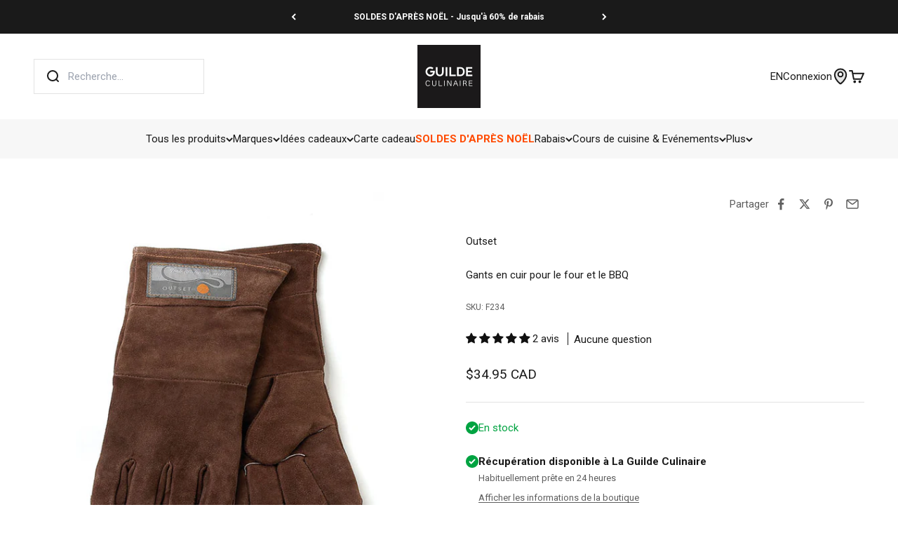

--- FILE ---
content_type: text/html; charset=utf-8
request_url: https://www.laguildeculinaire.com/products/outset-gants-en-cuir-pour-four-et-bbq
body_size: 80168
content:
<!doctype html>

<html lang="fr" dir="ltr">
  <head>
    <meta charset="utf-8">
    <meta name="viewport" content="width=device-width, initial-scale=1.0, height=device-height, minimum-scale=1.0, maximum-scale=1.0">
    <meta name="theme-color" content="#ffffff">

    <title>
      
      

          

          
            Gants en cuir pour le four et le BBQ | Outset &ndash; La Guilde Culinaire
          
        
      
    </title><meta name="description" content="Parfaits pour protéger vos mains et poignets de la chaleur et éviter les brûlures. Cuir souple pour un maximum de dextérité. Laver uniquement à la main. Ne pas javelliser. Laisser sécher à l&#39;air libre."><link rel="canonical" href="https://www.laguildeculinaire.com/products/outset-gants-en-cuir-pour-four-et-bbq"><link rel="shortcut icon" href="//www.laguildeculinaire.com/cdn/shop/files/La_Guilde_Culinaire_-_Favicon_2024_-_Carre_96x96_787b03d3-72a5-43c6-802b-9a3145f5b364.png?v=1740131073&width=96">
      <link rel="apple-touch-icon" href="//www.laguildeculinaire.com/cdn/shop/files/La_Guilde_Culinaire_-_Favicon_2024_-_Carre_96x96_787b03d3-72a5-43c6-802b-9a3145f5b364.png?v=1740131073&width=180"><link rel="preconnect" href="https://cdn.shopify.com">
    <link rel="preconnect" href="https://fonts.shopifycdn.com" crossorigin>
    <link rel="dns-prefetch" href="https://productreviews.shopifycdn.com"><link rel="preload" href="//www.laguildeculinaire.com/cdn/fonts/roboto/roboto_n7.f38007a10afbbde8976c4056bfe890710d51dec2.woff2" as="font" type="font/woff2" crossorigin><link rel="preload" href="//www.laguildeculinaire.com/cdn/fonts/roboto/roboto_n4.2019d890f07b1852f56ce63ba45b2db45d852cba.woff2" as="font" type="font/woff2" crossorigin><meta property="og:type" content="product">
  <meta property="og:title" content="Gants en cuir pour le four et le BBQ">
  <meta property="product:price:amount" content="34.95">
  <meta property="product:price:currency" content="CAD">
  <meta property="product:availability" content="in stock"><meta property="og:image" content="http://www.laguildeculinaire.com/cdn/shop/products/F234-gants-bbq_0.jpg?v=1571610782&width=2048">
  <meta property="og:image:secure_url" content="https://www.laguildeculinaire.com/cdn/shop/products/F234-gants-bbq_0.jpg?v=1571610782&width=2048">
  <meta property="og:image:width" content="686">
  <meta property="og:image:height" content="686"><meta property="og:description" content="Parfaits pour protéger vos mains et poignets de la chaleur et éviter les brûlures. Cuir souple pour un maximum de dextérité. Laver uniquement à la main. Ne pas javelliser. Laisser sécher à l&#39;air libre."><meta property="og:url" content="https://www.laguildeculinaire.com/products/outset-gants-en-cuir-pour-four-et-bbq">
<meta property="og:site_name" content="La Guilde Culinaire"><meta name="twitter:card" content="summary"><meta name="twitter:title" content="Gants en cuir pour le four et le BBQ">
  <meta name="twitter:description" content="Parfaits pour protéger vos mains et poignets de la chaleur et éviter les brûlures. Cuir souple pour un maximum de dextérité. Laver uniquement à la main. Ne pas javelliser. Laisser sécher à l&#39;air libre."><meta name="twitter:image" content="https://www.laguildeculinaire.com/cdn/shop/products/F234-gants-bbq_0.jpg?crop=center&height=1200&v=1571610782&width=1200">
  <meta name="twitter:image:alt" content="Gants en cuir pour le four et le BBQ    - Outset - Gant de barbecue -  - La Guilde Culinaire"><script async crossorigin fetchpriority="high" src="/cdn/shopifycloud/importmap-polyfill/es-modules-shim.2.4.0.js"></script>
<script type="application/ld+json">{"@context":"http:\/\/schema.org\/","@id":"\/products\/outset-gants-en-cuir-pour-four-et-bbq#product","@type":"Product","brand":{"@type":"Brand","name":"Outset"},"category":"Maniques et gants de cuisine","description":"Parfaits pour protéger vos mains et poignets de la chaleur et éviter les brûlures. Cuir souple pour un maximum de dextérité. Laver uniquement à la main. Ne pas javelliser. Laisser sécher à l'air libre.","gtin":"876824003387","image":"https:\/\/www.laguildeculinaire.com\/cdn\/shop\/products\/F234-gants-bbq_0.jpg?v=1571610782\u0026width=1920","name":"Gants en cuir pour le four et le BBQ","offers":{"@id":"\/products\/outset-gants-en-cuir-pour-four-et-bbq?variant=34544051915#offer","@type":"Offer","availability":"http:\/\/schema.org\/InStock","price":"34.95","priceCurrency":"CAD","url":"https:\/\/www.laguildeculinaire.com\/products\/outset-gants-en-cuir-pour-four-et-bbq?variant=34544051915"},"sku":"F234","url":"https:\/\/www.laguildeculinaire.com\/products\/outset-gants-en-cuir-pour-four-et-bbq"}</script><script type="application/ld+json">
  {
    "@context": "https://schema.org",
    "@type": "BreadcrumbList",
    "itemListElement": [{
        "@type": "ListItem",
        "position": 1,
        "name": "Accueil",
        "item": "https://www.laguildeculinaire.com"
      },{
            "@type": "ListItem",
            "position": 2,
            "name": "Gants en cuir pour le four et le BBQ",
            "item": "https://www.laguildeculinaire.com/products/outset-gants-en-cuir-pour-four-et-bbq"
          }]
  }
</script><style>/* Typography (heading) */
  @font-face {
  font-family: Roboto;
  font-weight: 700;
  font-style: normal;
  font-display: fallback;
  src: url("//www.laguildeculinaire.com/cdn/fonts/roboto/roboto_n7.f38007a10afbbde8976c4056bfe890710d51dec2.woff2") format("woff2"),
       url("//www.laguildeculinaire.com/cdn/fonts/roboto/roboto_n7.94bfdd3e80c7be00e128703d245c207769d763f9.woff") format("woff");
}

@font-face {
  font-family: Roboto;
  font-weight: 700;
  font-style: italic;
  font-display: fallback;
  src: url("//www.laguildeculinaire.com/cdn/fonts/roboto/roboto_i7.7ccaf9410746f2c53340607c42c43f90a9005937.woff2") format("woff2"),
       url("//www.laguildeculinaire.com/cdn/fonts/roboto/roboto_i7.49ec21cdd7148292bffea74c62c0df6e93551516.woff") format("woff");
}

/* Typography (body) */
  @font-face {
  font-family: Roboto;
  font-weight: 400;
  font-style: normal;
  font-display: fallback;
  src: url("//www.laguildeculinaire.com/cdn/fonts/roboto/roboto_n4.2019d890f07b1852f56ce63ba45b2db45d852cba.woff2") format("woff2"),
       url("//www.laguildeculinaire.com/cdn/fonts/roboto/roboto_n4.238690e0007583582327135619c5f7971652fa9d.woff") format("woff");
}

@font-face {
  font-family: Roboto;
  font-weight: 400;
  font-style: italic;
  font-display: fallback;
  src: url("//www.laguildeculinaire.com/cdn/fonts/roboto/roboto_i4.57ce898ccda22ee84f49e6b57ae302250655e2d4.woff2") format("woff2"),
       url("//www.laguildeculinaire.com/cdn/fonts/roboto/roboto_i4.b21f3bd061cbcb83b824ae8c7671a82587b264bf.woff") format("woff");
}

@font-face {
  font-family: Roboto;
  font-weight: 700;
  font-style: normal;
  font-display: fallback;
  src: url("//www.laguildeculinaire.com/cdn/fonts/roboto/roboto_n7.f38007a10afbbde8976c4056bfe890710d51dec2.woff2") format("woff2"),
       url("//www.laguildeculinaire.com/cdn/fonts/roboto/roboto_n7.94bfdd3e80c7be00e128703d245c207769d763f9.woff") format("woff");
}

@font-face {
  font-family: Roboto;
  font-weight: 700;
  font-style: italic;
  font-display: fallback;
  src: url("//www.laguildeculinaire.com/cdn/fonts/roboto/roboto_i7.7ccaf9410746f2c53340607c42c43f90a9005937.woff2") format("woff2"),
       url("//www.laguildeculinaire.com/cdn/fonts/roboto/roboto_i7.49ec21cdd7148292bffea74c62c0df6e93551516.woff") format("woff");
}

:root {
    /**
     * ---------------------------------------------------------------------
     * SPACING VARIABLES
     *
     * We are using a spacing inspired from frameworks like Tailwind CSS.
     * ---------------------------------------------------------------------
     */
    --spacing-0-5: 0.125rem; /* 2px */
    --spacing-1: 0.25rem; /* 4px */
    --spacing-1-5: 0.375rem; /* 6px */
    --spacing-2: 0.5rem; /* 8px */
    --spacing-2-5: 0.625rem; /* 10px */
    --spacing-3: 0.75rem; /* 12px */
    --spacing-3-5: 0.875rem; /* 14px */
    --spacing-4: 1rem; /* 16px */
    --spacing-4-5: 1.125rem; /* 18px */
    --spacing-5: 1.25rem; /* 20px */
    --spacing-5-5: 1.375rem; /* 22px */
    --spacing-6: 1.5rem; /* 24px */
    --spacing-6-5: 1.625rem; /* 26px */
    --spacing-7: 1.75rem; /* 28px */
    --spacing-7-5: 1.875rem; /* 30px */
    --spacing-8: 2rem; /* 32px */
    --spacing-8-5: 2.125rem; /* 34px */
    --spacing-9: 2.25rem; /* 36px */
    --spacing-9-5: 2.375rem; /* 38px */
    --spacing-10: 2.5rem; /* 40px */
    --spacing-11: 2.75rem; /* 44px */
    --spacing-12: 3rem; /* 48px */
    --spacing-14: 3.5rem; /* 56px */
    --spacing-16: 4rem; /* 64px */
    --spacing-18: 4.5rem; /* 72px */
    --spacing-20: 5rem; /* 80px */
    --spacing-24: 6rem; /* 96px */
    --spacing-28: 7rem; /* 112px */
    --spacing-32: 8rem; /* 128px */
    --spacing-36: 9rem; /* 144px */
    --spacing-40: 10rem; /* 160px */
    --spacing-44: 11rem; /* 176px */
    --spacing-48: 12rem; /* 192px */
    --spacing-52: 13rem; /* 208px */
    --spacing-56: 14rem; /* 224px */
    --spacing-60: 15rem; /* 240px */
    --spacing-64: 16rem; /* 256px */
    --spacing-72: 18rem; /* 288px */
    --spacing-80: 20rem; /* 320px */
    --spacing-96: 24rem; /* 384px */

    /* Container */
    --container-max-width: 1600px;
    --container-narrow-max-width: 1350px;
    --container-gutter: var(--spacing-5);
    --section-outer-spacing-block: var(--spacing-8);
    --section-inner-max-spacing-block: var(--spacing-8);
    --section-inner-spacing-inline: var(--container-gutter);
    --section-stack-spacing-block: var(--spacing-8);

    /* Grid gutter */
    --grid-gutter: var(--spacing-5);

    /* Product list settings */
    --product-list-row-gap: var(--spacing-8);
    --product-list-column-gap: var(--grid-gutter);

    /* Form settings */
    --input-gap: var(--spacing-2);
    --input-height: 2.625rem;
    --input-padding-inline: var(--spacing-4);

    /* Other sizes */
    --sticky-area-height: calc(var(--sticky-announcement-bar-enabled, 0) * var(--announcement-bar-height, 0px) + var(--sticky-header-enabled, 0) * var(--header-height, 0px));

    /* RTL support */
    --transform-logical-flip: 1;
    --transform-origin-start: left;
    --transform-origin-end: right;

    /**
     * ---------------------------------------------------------------------
     * TYPOGRAPHY
     * ---------------------------------------------------------------------
     */

    /* Font properties */
    --heading-font-family: Roboto, sans-serif;
    --heading-font-weight: 700;
    --heading-font-style: normal;
    --heading-text-transform: normal;
    --heading-letter-spacing: -0.02em;
    --text-font-family: Roboto, sans-serif;
    --text-font-weight: 400;
    --text-font-style: normal;
    --text-letter-spacing: 0.0em;

    /* Font sizes */
    --text-h0: 2.5rem;
    --text-h1: 1.75rem;
    --text-h2: 1.5rem;
    --text-h3: 1.375rem;
    --text-h4: 1.125rem;
    --text-h5: 1.125rem;
    --text-h6: 1rem;
    --text-xs: 0.75rem;
    --text-sm: 0.8125rem;
    --text-base: 0.9375rem;
    --text-lg: 1.1875rem;

    /**
     * ---------------------------------------------------------------------
     * COLORS
     * ---------------------------------------------------------------------
     */

    /* Color settings */--accent: 255 74 0;
    --text-primary: 26 26 26;
    --background-primary: 255 255 255;
    --dialog-background: 255 255 255;
    --border-color: var(--text-color, var(--text-primary)) / 0.12;

    /* Button colors */
    --button-background-primary: 255 74 0;
    --button-text-primary: 255 255 255;
    --button-background-secondary: 26 26 26;
    --button-text-secondary: 255 255 255;

    /* Status colors */
    --success-background: 224 244 232;
    --success-text: 0 163 65;
    --warning-background: 255 246 233;
    --warning-text: 255 183 74;
    --error-background: 254 231 231;
    --error-text: 248 58 58;

    /* Product colors */
    --on-sale-text: 248 58 58;
    --on-sale-badge-background: 248 58 58;
    --on-sale-badge-text: 255 255 255;
    --sold-out-badge-background: 0 0 0;
    --sold-out-badge-text: 255 255 255;
    --primary-badge-background: 26 26 26;
    --primary-badge-text: 255 255 255;
    --star-color: 255 183 74;
    --product-card-background: 255 255 255;
    --product-card-text: 26 26 26;

    /* Header colors */
    --header-background: 255 255 255;
    --header-text: 26 26 26;

    /* Footer colors */
    --footer-background: 26 26 26;
    --footer-text: 255 255 255;

    /* Rounded variables (used for border radius) */
    --rounded-xs: 0.25rem;
    --rounded-sm: 0.375rem;
    --rounded: 0.75rem;
    --rounded-lg: 1.5rem;
    --rounded-full: 9999px;

    /*--rounded-button: 3.75rem;
    --rounded-input: 0.5rem;*/
    --rounded-button: 0;
    --rounded-input: 0;

    /* Box shadow */
    --shadow-sm: 0 2px 8px rgb(var(--text-primary) / 0.1);
    --shadow: 0 5px 15px rgb(var(--text-primary) / 0.1);
    --shadow-md: 0 5px 30px rgb(var(--text-primary) / 0.1);
    --shadow-block: 0px 18px 50px rgb(var(--text-primary) / 0.1);

    /**
     * ---------------------------------------------------------------------
     * OTHER
     * ---------------------------------------------------------------------
     */

    --stagger-products-reveal-opacity: 1;
    --cursor-close-svg-url: url(//www.laguildeculinaire.com/cdn/shop/t/65/assets/cursor-close.svg?v=147174565022153725511744725239);
    --cursor-zoom-in-svg-url: url(//www.laguildeculinaire.com/cdn/shop/t/65/assets/cursor-zoom-in.svg?v=154953035094101115921744725240);
    --cursor-zoom-out-svg-url: url(//www.laguildeculinaire.com/cdn/shop/t/65/assets/cursor-zoom-out.svg?v=16155520337305705181744725237);
    --checkmark-svg-url: url(//www.laguildeculinaire.com/cdn/shop/t/65/assets/checkmark.svg?v=77552481021870063511744725237);
  }

  [dir="rtl"]:root {
    /* RTL support */
    --transform-logical-flip: -1;
    --transform-origin-start: right;
    --transform-origin-end: left;
  }

  @media screen and (min-width: 700px) {
    :root {
      /* Typography (font size) */
      --text-h0: 3.25rem;
      --text-h1: 2.25rem;
      --text-h2: 1.75rem;
      --text-h3: 1.625rem;
      --text-h4: 1.25rem;
      --text-h5: 1.25rem;
      --text-h6: 1.125rem;

      --text-xs: 0.75rem;
      --text-sm: 0.8125rem;
      --text-base: 0.9375rem;
      --text-lg: 1.1875rem;

      /* Spacing */
      --container-gutter: 2rem;
      --section-outer-spacing-block: var(--spacing-12);
      --section-inner-max-spacing-block: var(--spacing-10);
      --section-inner-spacing-inline: var(--spacing-10);
      --section-stack-spacing-block: var(--spacing-10);

      /* Grid gutter */
      --grid-gutter: var(--spacing-6);

      /* Product list settings */
      --product-list-row-gap: var(--spacing-12);

      /* Form settings */
      --input-gap: 1rem;
      --input-height: 3.125rem;
      --input-padding-inline: var(--spacing-5);
    }
  }

  @media screen and (min-width: 1000px) {
    :root {
      /* Spacing settings */
      --container-gutter: var(--spacing-12);
      --section-outer-spacing-block: var(--spacing-14);
      --section-inner-max-spacing-block: var(--spacing-12);
      --section-inner-spacing-inline: var(--spacing-12);
      --section-stack-spacing-block: var(--spacing-10);
    }
  }

  @media screen and (min-width: 1150px) {
    :root {
      /* Spacing settings */
      --container-gutter: var(--spacing-12);
      --section-outer-spacing-block: var(--spacing-14);
      --section-inner-max-spacing-block: var(--spacing-12);
      --section-inner-spacing-inline: var(--spacing-12);
      --section-stack-spacing-block: var(--spacing-12);
    }
  }

  @media screen and (min-width: 1400px) {
    :root {
      /* Typography (font size) */
      --text-h0: 4rem;
      --text-h1: 3rem;
      --text-h2: 2.5rem;
      --text-h3: 1.75rem;
      --text-h4: 1.5rem;
      --text-h5: 1.25rem;
      --text-h6: 1.25rem;

      --section-outer-spacing-block: var(--spacing-16);
      --section-inner-max-spacing-block: var(--spacing-14);
      --section-inner-spacing-inline: var(--spacing-14);
    }
  }

  @media screen and (min-width: 1600px) {
    :root {
      --section-outer-spacing-block: var(--spacing-16);
      --section-inner-max-spacing-block: var(--spacing-16);
      --section-inner-spacing-inline: var(--spacing-16);
    }
  }

  /**
   * ---------------------------------------------------------------------
   * LIQUID DEPENDANT CSS
   *
   * Our main CSS is Liquid free, but some very specific features depend on
   * theme settings, so we have them here
   * ---------------------------------------------------------------------
   */@media screen and (pointer: fine) {
        .button:not([disabled]):hover, .btn:not([disabled]):hover, .shopify-payment-button__button--unbranded:not([disabled]):hover {
          --button-background-opacity: 0.85;
        }

        .button--subdued:not([disabled]):hover {
          --button-background: var(--text-color) / .05 !important;
        }
      }</style><script>
  // This allows to expose several variables to the global scope, to be used in scripts
  window.themeVariables = {
    settings: {
      showPageTransition: null,
      staggerProductsApparition: false,
      reduceDrawerAnimation: true,
      reduceMenuAnimation: true,
      headingApparition: "none",
      pageType: "product",
      moneyFormat: "${{amount}} CAD",
      moneyWithCurrencyFormat: "${{amount}} CAD",
      currencyCodeEnabled: false,
      cartType: "popover",
      showDiscount: true,
      discountMode: "percentage",
      pageBackground: "#ffffff",
      textColor: "#1a1a1a"
    },

    strings: {
      accessibilityClose: "Fermer",
      accessibilityNext: "Suivant",
      accessibilityPrevious: "Précédent",
      closeGallery: "Fermer la galerie",
      zoomGallery: "Zoomer sur l\u0026#39;image",
      errorGallery: "L\u0026#39;image ne peut pas etre chargée",
      searchNoResults: "Aucun résultat ne correspond à votre recherche.",
      addOrderNote: "Ajouter une note",
      editOrderNote: "Modifier la note",
      shippingEstimatorNoResults: "Nous ne livrons pas à votre adresse.",
      shippingEstimatorOneResult: "Il y a un résultat pour votre adresse :",
      shippingEstimatorMultipleResults: "Il y a plusieurs résultats pour votre adresse :",
      shippingEstimatorError: "Impossible d\u0026#39;estimer les frais de livraison :"
    },

    breakpoints: {
      'sm': 'screen and (min-width: 700px)',
      'md': 'screen and (min-width: 1000px)',
      'lg': 'screen and (min-width: 1150px)',
      'xl': 'screen and (min-width: 1400px)',

      'sm-max': 'screen and (max-width: 699px)',
      'md-max': 'screen and (max-width: 999px)',
      'lg-max': 'screen and (max-width: 1149px)',
      'xl-max': 'screen and (max-width: 1399px)'
    }
  };

  // For detecting native share
  document.documentElement.classList.add(`native-share--${navigator.share ? 'enabled' : 'disabled'}`);// We save the product ID in local storage to be eventually used for recently viewed section
    try {
      const recentlyViewedProducts = new Set(JSON.parse(localStorage.getItem('theme:recently-viewed-products') || '[]'));

      recentlyViewedProducts.delete(9482082955); // Delete first to re-move the product
      recentlyViewedProducts.add(9482082955);

      localStorage.setItem('theme:recently-viewed-products', JSON.stringify(Array.from(recentlyViewedProducts.values()).reverse()));
    } catch (e) {
      // Safari in private mode does not allow setting item, we silently fail
    }</script><script type="importmap">{
        "imports": {
          "vendor": "//www.laguildeculinaire.com/cdn/shop/t/65/assets/vendor.min.js?v=57795131039271286711744725239",
          "theme": "//www.laguildeculinaire.com/cdn/shop/t/65/assets/theme.js?v=34890165873219990491764789591",
          "photoswipe": "//www.laguildeculinaire.com/cdn/shop/t/65/assets/photoswipe.min.js?v=13374349288281597431744725238"
        }
      }
    </script>

    <script type="module" src="//www.laguildeculinaire.com/cdn/shop/t/65/assets/vendor.min.js?v=57795131039271286711744725239"></script>
    <script type="module" src="//www.laguildeculinaire.com/cdn/shop/t/65/assets/theme.js?v=34890165873219990491764789591"></script>

    <script>window.performance && window.performance.mark && window.performance.mark('shopify.content_for_header.start');</script><meta name="google-site-verification" content="Rktj1QuK0_Z_2_4FaJd5_5Cr3gtMEMcv8VRprb-YMKE">
<meta id="shopify-digital-wallet" name="shopify-digital-wallet" content="/20289645/digital_wallets/dialog">
<meta name="shopify-checkout-api-token" content="b89b7476fafeadc22b8a6006fe698410">
<meta id="in-context-paypal-metadata" data-shop-id="20289645" data-venmo-supported="false" data-environment="production" data-locale="fr_FR" data-paypal-v4="true" data-currency="CAD">
<link rel="alternate" hreflang="x-default" href="https://www.laguildeculinaire.com/products/outset-gants-en-cuir-pour-four-et-bbq">
<link rel="alternate" hreflang="en-US" href="https://www.laguildeculinaire.com/en-us/products/outset-gants-en-cuir-pour-four-et-bbq">
<link rel="alternate" hreflang="fr-US" href="https://www.laguildeculinaire.com/fr-us/products/outset-gants-en-cuir-pour-four-et-bbq">
<link rel="alternate" hreflang="fr-CA" href="https://www.laguildeculinaire.com/products/outset-gants-en-cuir-pour-four-et-bbq">
<link rel="alternate" hreflang="en-CA" href="https://www.laguildeculinaire.com/en/products/outset-gants-en-cuir-pour-four-et-bbq">
<link rel="alternate" type="application/json+oembed" href="https://www.laguildeculinaire.com/products/outset-gants-en-cuir-pour-four-et-bbq.oembed">
<script async="async" src="/checkouts/internal/preloads.js?locale=fr-CA"></script>
<link rel="preconnect" href="https://shop.app" crossorigin="anonymous">
<script async="async" src="https://shop.app/checkouts/internal/preloads.js?locale=fr-CA&shop_id=20289645" crossorigin="anonymous"></script>
<script id="apple-pay-shop-capabilities" type="application/json">{"shopId":20289645,"countryCode":"CA","currencyCode":"CAD","merchantCapabilities":["supports3DS"],"merchantId":"gid:\/\/shopify\/Shop\/20289645","merchantName":"La Guilde Culinaire","requiredBillingContactFields":["postalAddress","email","phone"],"requiredShippingContactFields":["postalAddress","email","phone"],"shippingType":"shipping","supportedNetworks":["visa","masterCard","amex","discover","interac","jcb"],"total":{"type":"pending","label":"La Guilde Culinaire","amount":"1.00"},"shopifyPaymentsEnabled":true,"supportsSubscriptions":true}</script>
<script id="shopify-features" type="application/json">{"accessToken":"b89b7476fafeadc22b8a6006fe698410","betas":["rich-media-storefront-analytics"],"domain":"www.laguildeculinaire.com","predictiveSearch":true,"shopId":20289645,"locale":"fr"}</script>
<script>var Shopify = Shopify || {};
Shopify.shop = "laguildeculinaire.myshopify.com";
Shopify.locale = "fr";
Shopify.currency = {"active":"CAD","rate":"1.0"};
Shopify.country = "CA";
Shopify.theme = {"name":"lgc-shopify-theme-impact-v6.7.0-2025\/main","id":148938883298,"schema_name":"Impact","schema_version":"6.7.0","theme_store_id":null,"role":"main"};
Shopify.theme.handle = "null";
Shopify.theme.style = {"id":null,"handle":null};
Shopify.cdnHost = "www.laguildeculinaire.com/cdn";
Shopify.routes = Shopify.routes || {};
Shopify.routes.root = "/";</script>
<script type="module">!function(o){(o.Shopify=o.Shopify||{}).modules=!0}(window);</script>
<script>!function(o){function n(){var o=[];function n(){o.push(Array.prototype.slice.apply(arguments))}return n.q=o,n}var t=o.Shopify=o.Shopify||{};t.loadFeatures=n(),t.autoloadFeatures=n()}(window);</script>
<script>
  window.ShopifyPay = window.ShopifyPay || {};
  window.ShopifyPay.apiHost = "shop.app\/pay";
  window.ShopifyPay.redirectState = null;
</script>
<script id="shop-js-analytics" type="application/json">{"pageType":"product"}</script>
<script defer="defer" async type="module" src="//www.laguildeculinaire.com/cdn/shopifycloud/shop-js/modules/v2/client.init-shop-cart-sync_DyYWCJny.fr.esm.js"></script>
<script defer="defer" async type="module" src="//www.laguildeculinaire.com/cdn/shopifycloud/shop-js/modules/v2/chunk.common_BDBm0ZZC.esm.js"></script>
<script type="module">
  await import("//www.laguildeculinaire.com/cdn/shopifycloud/shop-js/modules/v2/client.init-shop-cart-sync_DyYWCJny.fr.esm.js");
await import("//www.laguildeculinaire.com/cdn/shopifycloud/shop-js/modules/v2/chunk.common_BDBm0ZZC.esm.js");

  window.Shopify.SignInWithShop?.initShopCartSync?.({"fedCMEnabled":true,"windoidEnabled":true});

</script>
<script defer="defer" async type="module" src="//www.laguildeculinaire.com/cdn/shopifycloud/shop-js/modules/v2/client.payment-terms_DoIedF_y.fr.esm.js"></script>
<script defer="defer" async type="module" src="//www.laguildeculinaire.com/cdn/shopifycloud/shop-js/modules/v2/chunk.common_BDBm0ZZC.esm.js"></script>
<script defer="defer" async type="module" src="//www.laguildeculinaire.com/cdn/shopifycloud/shop-js/modules/v2/chunk.modal_CtqKD1z8.esm.js"></script>
<script type="module">
  await import("//www.laguildeculinaire.com/cdn/shopifycloud/shop-js/modules/v2/client.payment-terms_DoIedF_y.fr.esm.js");
await import("//www.laguildeculinaire.com/cdn/shopifycloud/shop-js/modules/v2/chunk.common_BDBm0ZZC.esm.js");
await import("//www.laguildeculinaire.com/cdn/shopifycloud/shop-js/modules/v2/chunk.modal_CtqKD1z8.esm.js");

  
</script>
<script>
  window.Shopify = window.Shopify || {};
  if (!window.Shopify.featureAssets) window.Shopify.featureAssets = {};
  window.Shopify.featureAssets['shop-js'] = {"shop-cart-sync":["modules/v2/client.shop-cart-sync_B_Bw5PRo.fr.esm.js","modules/v2/chunk.common_BDBm0ZZC.esm.js"],"init-fed-cm":["modules/v2/client.init-fed-cm_-pdRnAOg.fr.esm.js","modules/v2/chunk.common_BDBm0ZZC.esm.js"],"init-windoid":["modules/v2/client.init-windoid_DnYlFG1h.fr.esm.js","modules/v2/chunk.common_BDBm0ZZC.esm.js"],"shop-cash-offers":["modules/v2/client.shop-cash-offers_C5kHJTSN.fr.esm.js","modules/v2/chunk.common_BDBm0ZZC.esm.js","modules/v2/chunk.modal_CtqKD1z8.esm.js"],"shop-button":["modules/v2/client.shop-button_mcpRJFuh.fr.esm.js","modules/v2/chunk.common_BDBm0ZZC.esm.js"],"init-shop-email-lookup-coordinator":["modules/v2/client.init-shop-email-lookup-coordinator_BCzilhpw.fr.esm.js","modules/v2/chunk.common_BDBm0ZZC.esm.js"],"shop-toast-manager":["modules/v2/client.shop-toast-manager_C_QXj6h0.fr.esm.js","modules/v2/chunk.common_BDBm0ZZC.esm.js"],"shop-login-button":["modules/v2/client.shop-login-button_BEQFZ84Y.fr.esm.js","modules/v2/chunk.common_BDBm0ZZC.esm.js","modules/v2/chunk.modal_CtqKD1z8.esm.js"],"avatar":["modules/v2/client.avatar_BTnouDA3.fr.esm.js"],"init-shop-cart-sync":["modules/v2/client.init-shop-cart-sync_DyYWCJny.fr.esm.js","modules/v2/chunk.common_BDBm0ZZC.esm.js"],"pay-button":["modules/v2/client.pay-button_DsS5m06H.fr.esm.js","modules/v2/chunk.common_BDBm0ZZC.esm.js"],"init-shop-for-new-customer-accounts":["modules/v2/client.init-shop-for-new-customer-accounts_BFJXT-UG.fr.esm.js","modules/v2/client.shop-login-button_BEQFZ84Y.fr.esm.js","modules/v2/chunk.common_BDBm0ZZC.esm.js","modules/v2/chunk.modal_CtqKD1z8.esm.js"],"init-customer-accounts-sign-up":["modules/v2/client.init-customer-accounts-sign-up_QowAcxX2.fr.esm.js","modules/v2/client.shop-login-button_BEQFZ84Y.fr.esm.js","modules/v2/chunk.common_BDBm0ZZC.esm.js","modules/v2/chunk.modal_CtqKD1z8.esm.js"],"shop-follow-button":["modules/v2/client.shop-follow-button_9fzI0NJX.fr.esm.js","modules/v2/chunk.common_BDBm0ZZC.esm.js","modules/v2/chunk.modal_CtqKD1z8.esm.js"],"checkout-modal":["modules/v2/client.checkout-modal_DHwrZ6kr.fr.esm.js","modules/v2/chunk.common_BDBm0ZZC.esm.js","modules/v2/chunk.modal_CtqKD1z8.esm.js"],"init-customer-accounts":["modules/v2/client.init-customer-accounts_BBfGV8Xt.fr.esm.js","modules/v2/client.shop-login-button_BEQFZ84Y.fr.esm.js","modules/v2/chunk.common_BDBm0ZZC.esm.js","modules/v2/chunk.modal_CtqKD1z8.esm.js"],"lead-capture":["modules/v2/client.lead-capture_BFlE4x9y.fr.esm.js","modules/v2/chunk.common_BDBm0ZZC.esm.js","modules/v2/chunk.modal_CtqKD1z8.esm.js"],"shop-login":["modules/v2/client.shop-login_C8y8Opox.fr.esm.js","modules/v2/chunk.common_BDBm0ZZC.esm.js","modules/v2/chunk.modal_CtqKD1z8.esm.js"],"payment-terms":["modules/v2/client.payment-terms_DoIedF_y.fr.esm.js","modules/v2/chunk.common_BDBm0ZZC.esm.js","modules/v2/chunk.modal_CtqKD1z8.esm.js"]};
</script>
<script>(function() {
  var isLoaded = false;
  function asyncLoad() {
    if (isLoaded) return;
    isLoaded = true;
    var urls = ["\/\/cdn.shopify.com\/proxy\/be91d5a102498d18a76520fbc3c968561ba56f0e54e6e1e38eab739e1b763b46\/bingshoppingtool-t2app-prod.trafficmanager.net\/uet\/tracking_script?shop=laguildeculinaire.myshopify.com\u0026sp-cache-control=cHVibGljLCBtYXgtYWdlPTkwMA","https:\/\/intg.snapchat.com\/shopify\/shopify-scevent-init.js?id=ff5e7eeb-c851-47a4-83a1-e8e26c64cee6\u0026shop=laguildeculinaire.myshopify.com","https:\/\/cdn1.stamped.io\/files\/widget.min.js?shop=laguildeculinaire.myshopify.com"];
    for (var i = 0; i < urls.length; i++) {
      var s = document.createElement('script');
      s.type = 'text/javascript';
      s.async = true;
      s.src = urls[i];
      var x = document.getElementsByTagName('script')[0];
      x.parentNode.insertBefore(s, x);
    }
  };
  if(window.attachEvent) {
    window.attachEvent('onload', asyncLoad);
  } else {
    window.addEventListener('load', asyncLoad, false);
  }
})();</script>
<script id="__st">var __st={"a":20289645,"offset":-18000,"reqid":"6c299083-8a52-4c5d-9ef2-43454ac42184-1768890416","pageurl":"www.laguildeculinaire.com\/products\/outset-gants-en-cuir-pour-four-et-bbq","u":"c845d4c4fd78","p":"product","rtyp":"product","rid":9482082955};</script>
<script>window.ShopifyPaypalV4VisibilityTracking = true;</script>
<script id="captcha-bootstrap">!function(){'use strict';const t='contact',e='account',n='new_comment',o=[[t,t],['blogs',n],['comments',n],[t,'customer']],c=[[e,'customer_login'],[e,'guest_login'],[e,'recover_customer_password'],[e,'create_customer']],r=t=>t.map((([t,e])=>`form[action*='/${t}']:not([data-nocaptcha='true']) input[name='form_type'][value='${e}']`)).join(','),a=t=>()=>t?[...document.querySelectorAll(t)].map((t=>t.form)):[];function s(){const t=[...o],e=r(t);return a(e)}const i='password',u='form_key',d=['recaptcha-v3-token','g-recaptcha-response','h-captcha-response',i],f=()=>{try{return window.sessionStorage}catch{return}},m='__shopify_v',_=t=>t.elements[u];function p(t,e,n=!1){try{const o=window.sessionStorage,c=JSON.parse(o.getItem(e)),{data:r}=function(t){const{data:e,action:n}=t;return t[m]||n?{data:e,action:n}:{data:t,action:n}}(c);for(const[e,n]of Object.entries(r))t.elements[e]&&(t.elements[e].value=n);n&&o.removeItem(e)}catch(o){console.error('form repopulation failed',{error:o})}}const l='form_type',E='cptcha';function T(t){t.dataset[E]=!0}const w=window,h=w.document,L='Shopify',v='ce_forms',y='captcha';let A=!1;((t,e)=>{const n=(g='f06e6c50-85a8-45c8-87d0-21a2b65856fe',I='https://cdn.shopify.com/shopifycloud/storefront-forms-hcaptcha/ce_storefront_forms_captcha_hcaptcha.v1.5.2.iife.js',D={infoText:'Protégé par hCaptcha',privacyText:'Confidentialité',termsText:'Conditions'},(t,e,n)=>{const o=w[L][v],c=o.bindForm;if(c)return c(t,g,e,D).then(n);var r;o.q.push([[t,g,e,D],n]),r=I,A||(h.body.append(Object.assign(h.createElement('script'),{id:'captcha-provider',async:!0,src:r})),A=!0)});var g,I,D;w[L]=w[L]||{},w[L][v]=w[L][v]||{},w[L][v].q=[],w[L][y]=w[L][y]||{},w[L][y].protect=function(t,e){n(t,void 0,e),T(t)},Object.freeze(w[L][y]),function(t,e,n,w,h,L){const[v,y,A,g]=function(t,e,n){const i=e?o:[],u=t?c:[],d=[...i,...u],f=r(d),m=r(i),_=r(d.filter((([t,e])=>n.includes(e))));return[a(f),a(m),a(_),s()]}(w,h,L),I=t=>{const e=t.target;return e instanceof HTMLFormElement?e:e&&e.form},D=t=>v().includes(t);t.addEventListener('submit',(t=>{const e=I(t);if(!e)return;const n=D(e)&&!e.dataset.hcaptchaBound&&!e.dataset.recaptchaBound,o=_(e),c=g().includes(e)&&(!o||!o.value);(n||c)&&t.preventDefault(),c&&!n&&(function(t){try{if(!f())return;!function(t){const e=f();if(!e)return;const n=_(t);if(!n)return;const o=n.value;o&&e.removeItem(o)}(t);const e=Array.from(Array(32),(()=>Math.random().toString(36)[2])).join('');!function(t,e){_(t)||t.append(Object.assign(document.createElement('input'),{type:'hidden',name:u})),t.elements[u].value=e}(t,e),function(t,e){const n=f();if(!n)return;const o=[...t.querySelectorAll(`input[type='${i}']`)].map((({name:t})=>t)),c=[...d,...o],r={};for(const[a,s]of new FormData(t).entries())c.includes(a)||(r[a]=s);n.setItem(e,JSON.stringify({[m]:1,action:t.action,data:r}))}(t,e)}catch(e){console.error('failed to persist form',e)}}(e),e.submit())}));const S=(t,e)=>{t&&!t.dataset[E]&&(n(t,e.some((e=>e===t))),T(t))};for(const o of['focusin','change'])t.addEventListener(o,(t=>{const e=I(t);D(e)&&S(e,y())}));const B=e.get('form_key'),M=e.get(l),P=B&&M;t.addEventListener('DOMContentLoaded',(()=>{const t=y();if(P)for(const e of t)e.elements[l].value===M&&p(e,B);[...new Set([...A(),...v().filter((t=>'true'===t.dataset.shopifyCaptcha))])].forEach((e=>S(e,t)))}))}(h,new URLSearchParams(w.location.search),n,t,e,['guest_login'])})(!0,!0)}();</script>
<script integrity="sha256-4kQ18oKyAcykRKYeNunJcIwy7WH5gtpwJnB7kiuLZ1E=" data-source-attribution="shopify.loadfeatures" defer="defer" src="//www.laguildeculinaire.com/cdn/shopifycloud/storefront/assets/storefront/load_feature-a0a9edcb.js" crossorigin="anonymous"></script>
<script crossorigin="anonymous" defer="defer" src="//www.laguildeculinaire.com/cdn/shopifycloud/storefront/assets/shopify_pay/storefront-65b4c6d7.js?v=20250812"></script>
<script data-source-attribution="shopify.dynamic_checkout.dynamic.init">var Shopify=Shopify||{};Shopify.PaymentButton=Shopify.PaymentButton||{isStorefrontPortableWallets:!0,init:function(){window.Shopify.PaymentButton.init=function(){};var t=document.createElement("script");t.src="https://www.laguildeculinaire.com/cdn/shopifycloud/portable-wallets/latest/portable-wallets.fr.js",t.type="module",document.head.appendChild(t)}};
</script>
<script data-source-attribution="shopify.dynamic_checkout.buyer_consent">
  function portableWalletsHideBuyerConsent(e){var t=document.getElementById("shopify-buyer-consent"),n=document.getElementById("shopify-subscription-policy-button");t&&n&&(t.classList.add("hidden"),t.setAttribute("aria-hidden","true"),n.removeEventListener("click",e))}function portableWalletsShowBuyerConsent(e){var t=document.getElementById("shopify-buyer-consent"),n=document.getElementById("shopify-subscription-policy-button");t&&n&&(t.classList.remove("hidden"),t.removeAttribute("aria-hidden"),n.addEventListener("click",e))}window.Shopify?.PaymentButton&&(window.Shopify.PaymentButton.hideBuyerConsent=portableWalletsHideBuyerConsent,window.Shopify.PaymentButton.showBuyerConsent=portableWalletsShowBuyerConsent);
</script>
<script data-source-attribution="shopify.dynamic_checkout.cart.bootstrap">document.addEventListener("DOMContentLoaded",(function(){function t(){return document.querySelector("shopify-accelerated-checkout-cart, shopify-accelerated-checkout")}if(t())Shopify.PaymentButton.init();else{new MutationObserver((function(e,n){t()&&(Shopify.PaymentButton.init(),n.disconnect())})).observe(document.body,{childList:!0,subtree:!0})}}));
</script>
<link id="shopify-accelerated-checkout-styles" rel="stylesheet" media="screen" href="https://www.laguildeculinaire.com/cdn/shopifycloud/portable-wallets/latest/accelerated-checkout-backwards-compat.css" crossorigin="anonymous">
<style id="shopify-accelerated-checkout-cart">
        #shopify-buyer-consent {
  margin-top: 1em;
  display: inline-block;
  width: 100%;
}

#shopify-buyer-consent.hidden {
  display: none;
}

#shopify-subscription-policy-button {
  background: none;
  border: none;
  padding: 0;
  text-decoration: underline;
  font-size: inherit;
  cursor: pointer;
}

#shopify-subscription-policy-button::before {
  box-shadow: none;
}

      </style>

<script>window.performance && window.performance.mark && window.performance.mark('shopify.content_for_header.end');</script>
<link href="//www.laguildeculinaire.com/cdn/shop/t/65/assets/theme.css?v=162046461642275382641760031171" rel="stylesheet" type="text/css" media="all" /><!-- Google Consent Mode V2 Consentmo -->
    <!-- Google Consent Mode V2 Advanced Mode integration script for Consentmo GDPR Compliance App -->
<script id="consentmo-gcmv2-advanced-mode-integration">
  const consentOutOfRegion = {
    analytics: true,
    marketing: true,
    functionality: true,
    adsDataRedaction: false,
    urlPassthrough: false,
  };

  window.dataLayer = window.dataLayer || [];
  function gtag(){dataLayer.push(arguments);}

  gtag('consent', 'default', {
    ad_storage: 'denied',
    ad_personalization: 'denied',
    ad_user_data: 'denied',
    analytics_storage: 'denied',
    functionality_storage: 'denied',
    personalization_storage:'denied',
    security_storage: 'granted',
    wait_for_update: 1500
  });

  document.addEventListener('consentmoSignal_onLoad', function(eventData) {
    const csmLoadSignal = eventData.detail || {isActive:false};
    //console.log('LIQUID - consentmoSignal_onLoad event', csmLoadSignal);

    if (!csmLoadSignal.isActive) {
      //console.log('LIQUID - isActive false - use consentOutOfRegion');
      gtag('consent', 'update', {
        ad_storage: consentOutOfRegion.marketing ? 'granted' : 'denied',
        ad_personalization: consentOutOfRegion.marketing ? 'granted' : 'denied',
        ad_user_data: consentOutOfRegion.marketing ? 'granted' : 'denied',
        analytics_storage: consentOutOfRegion.analytics ? 'granted' : 'denied',
        functionality_storage: consentOutOfRegion.functionality ? 'granted' : 'denied',
        personalization_storage: consentOutOfRegion.functionality ? 'granted' : 'denied',
        security_storage: 'granted',
      });
      gtag('set', 'ads_data_redaction', consentOutOfRegion.adsDataRedaction);
      gtag('set', 'url_passthrough', consentOutOfRegion.urlPassthrough);
      //console.log('LIQUID - dataLayer', window.dataLayer);
    } else {
      //console.log('LIQUID - set default-consent and subscribe consentmoSignal for consent-update');
      document.addEventListener('consentmoSignal', function(event) {
        const csmSignal = event.detail;
        const consentState = csmSignal.integration?.gcm?.isEnabled ? csmSignal.integration.gcm.state : csmSignal.state;
        //console.log('LIQUID - consentmoSignal event', csmSignal);
        //console.log('LIQUID - dataLayer', window.dataLayer);

        gtag('consent', 'update', consentState);
        if (csmSignal.integration?.gcm?.isEnabled) {
          gtag('set', 'ads_data_redaction', csmSignal.integration.gcm.adsDataRedaction);
          gtag('set', 'url_passthrough', csmSignal.integration.gcm.urlPassthrough);
        }
      });
    }
  });
</script>


    <!-- Google Ad Sense -->
    <meta name="google-adsense-account" content="ca-pub-6531781479908012">
    <!-- End Google Ad Sense -->

    <!-- Google Tag Manager -->
    <!-- Global site tag (gtag.js) - Google Tag Manager -->
<script async src="https://www.googletagmanager.com/gtag/js?id=G-0WXX8VQ17F"></script>
<script>
    window.dataLayer = window.dataLayer || [];
    function gtag(){dataLayer.push(arguments);}
    gtag('js', new Date());

    //gtag('config', 'UA-8227296-1');  //GA Universal
    gtag('config', 'G-0WXX8VQ17F');  //GA4
    gtag('config', 'AW-1010815298'); //GADS
</script>
<!-- Google Tag Manager -->
<script>(function(w,d,s,l,i){w[l]=w[l]||[];w[l].push({'gtm.start':
new Date().getTime(),event:'gtm.js'});var f=d.getElementsByTagName(s)[0],
j=d.createElement(s),dl=l!='dataLayer'?'&l='+l:'';j.async=true;j.src=
'https://www.googletagmanager.com/gtm.js?id='+i+dl;f.parentNode.insertBefore(j,f);
})(window,document,'script','dataLayer','GTM-5RTXZ8F');</script>
<!-- End Google Tag Manager -->
    <!-- End Google Tag Manager --><!-- AHREFS ANALYTICS TAG -->
    <script src="https://analytics.ahrefs.com/analytics.js" data-key="1F98pApntBasEmNdPieNow" async></script>

    <!-- Hotjar Tracking Code for https://www.laguildeculinaire.com/ -->
    <script>
        (function(h,o,t,j,a,r){
            h.hj=h.hj||function(){(h.hj.q=h.hj.q||[]).push(arguments)};
            h._hjSettings={hjid:2659535,hjsv:6};
            a=o.getElementsByTagName('head')[0];
            r=o.createElement('script');r.async=1;
            r.src=t+h._hjSettings.hjid+j+h._hjSettings.hjsv;
            a.appendChild(r);
        })(window,document,'https://static.hotjar.com/c/hotjar-','.js?sv=');
    </script><!-- BEGIN app block: shopify://apps/consentmo-gdpr/blocks/gdpr_cookie_consent/4fbe573f-a377-4fea-9801-3ee0858cae41 --><!-- BEGIN app snippet: consentmo-metafields -->

  <!-- Metafields code added by Consentmo GDPR -->
  

  <script type="text/javascript">
      window.isense_gdpr_privacy_policy_text = "Politique de Confidentialité";
      window.imprint_link_text = "";
      window.isense_gdpr_accept_button_text = "Accepter";
      window.isense_gdpr_close_button_text = "Fermer";
      window.isense_gdpr_reject_button_text = "Rejeter";
      window.isense_gdpr_change_cookies_text = "Préférences";
      window.isense_widget_content = "Préférences en matière de cookies";
      window.isense_gdpr_text = "Ce site utilise des cookies pour vous garantir la meilleure expérience sur notre site.";
      window.isense_gdpr_dialog_title = "";

      window.isense_gdpr_strict_cookies_checkbox = "Cookies strictement requis";
      window.isense_gdpr_strict_cookies_text = "Ces cookies sont nécessaires au fonctionnement du site web et ne peuvent pas être désactivés. Ces cookies ne sont définis qu’en réponse à des actions que vous avez effectuées, telles que la langue, la devise, la session de connexion, les préférences de confidentialité. Vous pouvez configurer votre navigateur pour bloquer ces cookies, mais cela pourrait affecter le fonctionnement de notre site.";
      window.isense_gdpr_strict_cookies_info_header = "Informations Strictes sur les cookies";

      window.isense_gdpr_analytics_cookies_checkbox = "Analytique et Statistiques";
      window.isense_gdpr_analytics_cookies_text = "Ces cookies nous permettent de mesurer le trafic des visiteurs et de voir les sources de trafic en collectant des informations dans des ensembles de données. Ils nous aident également à comprendre quels produits et actions sont plus populaires que d’autres.";
      window.isense_gdpr_analytics_cookies_info_header = "Informations sur les cookies Analytiques";

      window.isense_gdpr_marketing_cookies_checkbox = "Marketing et Reciblage";
      window.isense_gdpr_marketing_cookies_text = "Ces cookies sont généralement définis par nos partenaires marketing et publicitaires. Ils peuvent être utilisés par eux pour créer un profil de vos intérêts et vous montrer plus tard des publicités pertinentes. Si vous n’autorisez pas ces cookies, vous ne verrez pas de publicités ciblées pour vos centres d’intérêt.";
      window.isense_gdpr_marketing_cookies_info_header = "Informations sur les cookies Marketing";

      window.isense_gdpr_functionality_cookies_checkbox = "Cookies Fonctionnels";
      window.isense_gdpr_functionality_cookies_text = "Ces cookies permettent à notre site web d’offrir des fonctions supplémentaires et des paramètres personnels. Ils peuvent être définis par nous ou par des prestataires de services tiers que nous avons placés sur nos pages. Si vous n’autorisez pas ces cookies, ces services ou certains de ces services pourraient ne pas fonctionner correctement.";
      window.isense_gdpr_functionality_cookies_info_header = "Informations sur les cookies de fonctionnalité";

      window.isense_gdpr_cross_domain_consent_sharing_title = "";
      window.isense_gdpr_cross_domain_consent_sharing_text = "";
      window.isense_gdpr_cross_domain_consent_sharing_list = "";

      window.isense_gdpr_popup_header = "Choisissez le type de cookies que vous acceptez d’utiliser";

      
      window.isense_gdpr_popup_description = "";
      

      window.isense_gdpr_dismiss_button_text = "Fermer";

      window.isense_gdpr_accept_selected_button_text = "Accepter la Sélection";
      window.isense_gdpr_accept_all_button_text = "Accepter Tout";
      window.isense_gdpr_reject_all_button_text = "Rejeter Tout";

      window.isense_gdpr_data_collection_text = "*En cliquant sur les boutons ci-dessus, je donne mon consentement à la collecte de mon adresse IP et de mon e-mail (si inscrit). Pour plus d'informations, consultez <a href='https://www.laguildeculinaire.com/pages/gdpr-compliance' target='_blank'>Conformité RGPD</a>";
      window.isense_gdpr_data_collection_text_cpra = "*En cliquant sur les boutons ci-dessus, je donne mon consentement à la collecte de mon adresse IP et de mon e-mail (si inscrit). Pour plus d'informations, consultez <a href='https://www.laguildeculinaire.com/pages/gdpr-compliance' target='_blank'>Conformité RGPD</a>";
      window.isense_gdpr_data_collection_text_vcdpa = "*En cliquant sur les boutons ci-dessus, je donne mon consentement à la collecte de mon adresse IP et de mon e-mail (si inscrit). Pour plus d'informations, consultez <a href='https://www.laguildeculinaire.com/pages/gdpr-compliance' target='_blank'>Conformité RGPD</a>";
      window.isense_gdpr_data_collection_text_us = "*En cliquant sur les boutons ci-dessus, je donne mon consentement à la collecte de mon adresse IP et de mon e-mail (si inscrit). Pour plus d'informations, consultez <a href='https://www.laguildeculinaire.com/pages/gdpr-compliance' target='_blank'>Conformité RGPD</a>";
      window.isense_gdpr_data_collection_text_appi = "*En cliquant sur les boutons ci-dessus, je donne mon consentement à la collecte de mon adresse IP et de mon e-mail (si inscrit). Pour plus d'informations, consultez <a href='https://www.laguildeculinaire.com/pages/gdpr-compliance' target='_blank'>Conformité RGPD</a>";
      window.isense_gdpr_data_collection_text_pipeda = "*En cliquant sur les boutons ci-dessus, je donne mon consentement à la collecte de mon adresse IP et de mon e-mail (si inscrit). Pour plus d'informations, consultez <a href='https://www.laguildeculinaire.com/pages/gdpr-compliance' target='_blank'>Conformité RGPD</a>";

      window.isense_gdpr_cookie_titles_cookie = "";
      window.isense_gdpr_cookie_titles_duration = "";
      window.isense_gdpr_cookie_titles_description = "";
      window.isense_gdpr_cookie_titles_provider = "";
      
      window.isense_gdpr_cookie__ab = "Ce cookie est généralement fourni par Shopify et est utilisé dans le cadre de l'accès à la vue d'administration d'une plateforme de boutique en ligne.";
      window.isense_gdpr_cookie__orig_referrer = "Ce cookie est généralement fourni par Shopify et est utilisé pour suivre les pages de destination.";
      window.isense_gdpr_cookie_identity_state = "Ce cookie est généralement fourni par Shopify et est utilisé dans le cadre de l'authentification du client.";
      window.isense_gdpr_cookie_identity_customer_account_number = "Ce cookie est généralement fourni par Shopify et est utilisé dans le cadre de l'authentification du client.";
      window.isense_gdpr_cookie__landing_page = "Ce cookie est généralement fourni par Shopify et est utilisé pour suivre les pages de destination.";
      window.isense_gdpr_cookie__secure_session_id = "Ce cookie est généralement fourni par Shopify et est utilisé pour suivre la session d'un utilisateur tout au long du processus de paiement en plusieurs étapes et garder ses détails de commande, de paiement et d'expédition connectés.";
      window.isense_gdpr_cookie_cart = "Ce cookie est généralement fourni par Shopify et est utilisé en relation avec un panier d'achat.";
      window.isense_gdpr_cookie_cart_sig = "Ce cookie est généralement fourni par Shopify et est utilisé dans le cadre du paiement. Il est utilisé pour vérifier l'intégrité du chariot et pour assurer la performance de certaines opérations du chariot.";
      window.isense_gdpr_cookie_cart_ts = "Ce cookie est généralement fourni par Shopify et est utilisé dans le cadre du paiement.";
      window.isense_gdpr_cookie_cart_ver = "Ce cookie est généralement fourni par Shopify et est utilisé en relation avec le panier.";
      window.isense_gdpr_cookie_cart_currency = "Ce cookie est généralement fourni par Shopify et il est défini après la fin d'un paiement pour garantir que les nouveaux paniers sont dans la même devise que le dernier paiement.";
      window.isense_gdpr_cookie_tracked_start_checkout = "Ce cookie est généralement fourni par Shopify et est utilisé dans le cadre du paiement.";
      window.isense_gdpr_cookie_storefront_digest = "Ce cookie est généralement fourni par Shopify et il stocke un résumé du mot de passe de la vitrine, permettant aux marchands de prévisualiser leur vitrine alors qu'elle est protégée par un mot de passe.";
      window.isense_gdpr_cookie_checkout_token = "Ce cookie est généralement fourni par Shopify et est utilisé dans le cadre d'un service de paiement.";
      window.isense_gdpr_cookie__shopify_m = "Ce cookie est généralement fourni par Shopify et est utilisé pour gérer les paramètres de confidentialité des clients.";
      window.isense_gdpr_cookie__shopify_tm = "Ce cookie est généralement fourni par Shopify et est utilisé pour gérer les paramètres de confidentialité des clients.";
      window.isense_gdpr_cookie__shopify_tw = "Ce cookie est généralement fourni par Shopify et est utilisé pour gérer les paramètres de confidentialité des clients.";
      window.isense_gdpr_cookie__tracking_consent = "Ce cookie est généralement fourni par Shopify et est utilisé pour stocker les préférences d'un utilisateur si un marchand a mis en place des règles de confidentialité dans la région du visiteur.";
      window.isense_gdpr_cookie_secure_customer_sig = "Ce cookie est généralement fourni par Shopify et est utilisé en relation avec une connexion client.";
      window.isense_gdpr_cookie__shopify_y = "Ce cookie est associé à la suite analytique de Shopify.";
      window.isense_gdpr_cookie_customer_auth_provider = "Ce cookie est associé à la suite analytique de Shopify.";
      window.isense_gdpr_cookie_customer_auth_session_created_at = "Ce cookie est associé à la suite analytique de Shopify.";
      window.isense_gdpr_cookie__y = "Ce cookie est associé à la suite analytique de Shopify.";
      window.isense_gdpr_cookie__shopify_s = "Ce cookie est associé à la suite analytique de Shopify.";
      window.isense_gdpr_cookie__shopify_fs = "Ce cookie est associé à la suite analytique de Shopify.";
      window.isense_gdpr_cookie__ga = "Ce nom de cookie est associé à Google Universal Analytics";
      window.isense_gdpr_cookie__gid = "Ce nom de cookie est associé à Google Universal Analytics.";
      window.isense_gdpr_cookie__gat = "Ce nom de cookie est associé à Google Universal Analytics.";
      window.isense_gdpr_cookie__shopify_sa_t = "Ce cookie est associé à la suite analytique de Shopify concernant le marketing et les références.";
      window.isense_gdpr_cookie__shopify_sa_p = "Ce cookie est associé à la suite analytique de Shopify concernant le marketing et les références.";
      window.isense_gdpr_cookie_IDE = "Ce domaine appartient à Doubleclick (Google). L'activité commerciale principale est la suivante : Doubleclick est l'échange publicitaire d'enchères en temps réel de Google.";
      window.isense_gdpr_cookie__s = "Ce cookie est associé à la suite analytique de Shopify.";
      window.isense_gdpr_cookie_GPS = "Ce cookie est associé à YouTube, qui collecte des données utilisateur via des vidéos intégrées dans des sites Web, qui sont agrégées avec des données de profil d'autres services Google afin d'afficher des publicités ciblées pour les visiteurs Web sur un large éventail de leurs propres sites Web et d'autres.";
      window.isense_gdpr_cookie_PREF = "Ce cookie, qui peut être défini par Google ou Doubleclick, peut être utilisé par des partenaires publicitaires pour créer un profil d'intérêts afin de diffuser des annonces pertinentes sur d'autres sites.";
      window.isense_gdpr_cookie_BizoID = "Il s'agit d'un cookie Microsoft MSN 1st party permettant d'activer le contenu basé sur l'utilisateur.";
      window.isense_gdpr_cookie__fbp = "Utilisé par Facebook pour fournir une série de produits publicitaires tels que les enchères en temps réel d'annonceurs tiers.";
      window.isense_gdpr_cookie___adroll = "Ce cookie est associé à AdRoll";
      window.isense_gdpr_cookie___adroll_v4 = "Ce cookie est associé à AdRoll";
      window.isense_gdpr_cookie___adroll_fpc = "Ce cookie est associé à AdRoll";
      window.isense_gdpr_cookie___ar_v4 = "Ce cookie est associé à AdRoll";
      window.isense_gdpr_cookie_cookieconsent_preferences_disabled = "Ce cookie est associé à l'application Consentmo GDPR Compliance et est utilisé pour stocker le consentement du client.";
      window.isense_gdpr_cookie_cookieconsent_status = "Ce cookie est associé à l'application Consentmo GDPR Compliance et est utilisé pour stocker le consentement du client.";
      window.isense_gdpr_cookie_no_info = "Il n'y a pas encore d'informations sur ce cookie.";
      window.isense_gdpr_cookie__customer_account_shop_sessions = "Utilisé en combinaison avec le cookie _secure_account_session_id pour suivre les sessions utilisateur des nouveaux comptes clients.";
      window.isense_gdpr_cookie__secure_account_session_id = "Utilisé pour suivre les sessions utilisateur pour les nouveaux comptes clients.";
      window.isense_gdpr_cookie__shopify_country = "Pour les magasins où la page devise/prix est déterminée par GeoIP, ce cookie stocke la page que nous avons trouvée. Ce cookie permet d'éviter la vérification GeoIP après la première application.";
      window.isense_gdpr_cookie__storefront_u = "Utilisé pour faciliter la mise à jour des informations du compte client.";
      window.isense_gdpr_cookie__cmp_a = "Utilisé pour gérer les paramètres de confidentialité des clients.";
      window.isense_gdpr_cookie_checkout = "Utilisé dans le cadre des paiements.";
      window.isense_gdpr_cookie_customer_account_locale = "Utilisé dans le cadre de nouveaux comptes clients.";
      window.isense_gdpr_cookie_dynamic_checkout_shown_on_cart = "Utilisé dans le cadre des paiements.";
      window.isense_gdpr_cookie_hide_shopify_pay_for_checkout = "Utilisé dans le cadre des paiements.";
      window.isense_gdpr_cookie_shopify_pay = "Utilisé dans le cadre des paiements.";
      window.isense_gdpr_cookie_shopify_pay_redirect = "Utilisé dans le cadre des paiements.";
      window.isense_gdpr_cookie_shop_pay_accelerated = "Utilisé dans le cadre des paiements.";
      window.isense_gdpr_cookie_keep_alive = "Utilisé conjointement avec la localisation de l'acheteur.";
      window.isense_gdpr_cookie_source_name = "Utilisé en combinaison avec des applications mobiles pour fournir un comportement de paiement personnalisé lors de la navigation dans une boutique d'applications mobiles compatible.";
      window.isense_gdpr_cookie_master_device_id = "Utilisé conjointement avec la connexion du commerçant.";
      window.isense_gdpr_cookie_previous_step = "Utilisé dans le cadre des paiements.";
      window.isense_gdpr_cookie_discount_code = "Utilisé dans le cadre des paiements.";
      window.isense_gdpr_cookie_remember_me = "Utilisé dans le cadre des paiements.";
      window.isense_gdpr_cookie_checkout_session_lookup = "Utilisé dans le cadre des paiements.";
      window.isense_gdpr_cookie_checkout_prefill = "Utilisé dans le cadre des paiements.";
      window.isense_gdpr_cookie_checkout_queue_token = "Utilisé dans le cadre des paiements.";
      window.isense_gdpr_cookie_checkout_queue_checkout_token = "Utilisé dans le cadre des paiements.";
      window.isense_gdpr_cookie_checkout_worker_session = "Utilisé dans le cadre des paiements.";
      window.isense_gdpr_cookie_checkout_session_token = "Utilisé dans le cadre des paiements.";
      window.isense_gdpr_cookie_cookietest = "Utilisez-le pour vous assurer que nos systèmes fonctionnent correctement.";
      window.isense_gdpr_cookie_order = "Utilisé conjointement avec la page d'état de la commande.";
      window["isense_gdpr_cookie_identity-state"] = "Il est utilisé dans le cadre de l'identification de l'utilisateur.";
      window.isense_gdpr_cookie_card_update_verification_id = "Utilisé dans le cadre des paiements.";
      window.isense_gdpr_cookie_customer_account_new_login = "Il est utilisé dans le cadre de l'identification de l'utilisateur.";
      window.isense_gdpr_cookie_customer_account_preview = "Il est utilisé dans le cadre de l'identification de l'utilisateur.";
      window.isense_gdpr_cookie_customer_payment_method = "Utilisé dans le cadre des paiements.";
      window.isense_gdpr_cookie_customer_shop_pay_agreement = "Utilisé dans le cadre des paiements.";
      window.isense_gdpr_cookie_pay_update_intent_id = "Utilisé dans le cadre des paiements.";
      window.isense_gdpr_cookie_localization = "Utilisé dans le cadre des paiements.";
      window.isense_gdpr_cookie_profile_preview_token = "Utilisé dans le cadre des paiements.";
      window.isense_gdpr_cookie_login_with_shop_finalize = "Il est utilisé dans le cadre de l'identification de l'utilisateur.";
      window.isense_gdpr_cookie_preview_theme = "Il est utilisé en conjonction avec l'éditeur de thème.";
      window["isense_gdpr_cookie_shopify-editor-unconfirmed-settings"] = "Il est utilisé en conjonction avec l'éditeur de thème.";
      window["isense_gdpr_cookie_wpm-test-cookie"] = "Utilisez-le pour vous assurer que nos systèmes fonctionnent correctement";

      window.isense_gdpr_cookie__ab_duration = "2 semaines";
      window.isense_gdpr_cookie__orig_referrer_duration = "2 semaines";
      window.isense_gdpr_cookie_identity_state_duration = "1 jour";
      window.isense_gdpr_cookie_identity_customer_account_number_duration = "12 semaines";
      window.isense_gdpr_cookie__landing_page_duration = "2 semaines";
      window.isense_gdpr_cookie__secure_session_id_duration = "1 jour";
      window.isense_gdpr_cookie_cart_duration = "2 semaines";
      window.isense_gdpr_cookie_cart_sig_duration = "2 semaines";
      window.isense_gdpr_cookie_cart_ts_duration = "2 semaines";
      window.isense_gdpr_cookie_cart_ver_duration = "2 semaines";
      window.isense_gdpr_cookie_cart_currency_duration = "2 semaines";
      window.isense_gdpr_cookie_tracked_start_checkout_duration = "1 année";
      window.isense_gdpr_cookie_storefront_digest_duration = "2 années";
      window.isense_gdpr_cookie_checkout_token_duration = "1 année";
      window.isense_gdpr_cookie__shopify_m_duration = "1 année";
      window.isense_gdpr_cookie__shopify_tm_duration = "30 minutes";
      window.isense_gdpr_cookie__shopify_tw_duration = "2 semaines";
      window.isense_gdpr_cookie__tracking_consent_duration = "1 année";
      window.isense_gdpr_cookie_secure_customer_sig_duration = "1 année";
      window.isense_gdpr_cookie__shopify_y_duration = "1 année";
      window.isense_gdpr_cookie_customer_auth_provider_duration = "1 session";
      window.isense_gdpr_cookie_customer_auth_session_created_at_duration = "1 session";
      window.isense_gdpr_cookie__y_duration = "1 année";
      window.isense_gdpr_cookie__shopify_s_duration = "30 minutes";
      window.isense_gdpr_cookie__shopify_fs_duration = "30 minutes";
      window.isense_gdpr_cookie__ga_duration = "2 années";
      window.isense_gdpr_cookie__gid_duration = "1 jour";
      window.isense_gdpr_cookie__gat_duration = "1 minute";
      window.isense_gdpr_cookie__shopify_sa_t_duration = "30 minutes";
      window.isense_gdpr_cookie__shopify_sa_p_duration = "30 minutes";
      window.isense_gdpr_cookie_IDE_duration = "2 années";
      window.isense_gdpr_cookie__s_duration = "30 minutes";
      window.isense_gdpr_cookie_GPS_duration = "1 session";
      window.isense_gdpr_cookie_PREF_duration = "8 mois";
      window.isense_gdpr_cookie_BizoID_duration = "1 mois";
      window.isense_gdpr_cookie__fbp_duration = "3 mois";
      window.isense_gdpr_cookie___adroll_duration = "1 année";
      window.isense_gdpr_cookie___adroll_v4_duration = "1 année";
      window.isense_gdpr_cookie___adroll_fpc_duration = "1 année";
      window.isense_gdpr_cookie___ar_v4_duration = "1 année";
      window.isense_gdpr_cookie_cookieconsent_preferences_disabled_duration = "1 jour";
      window.isense_gdpr_cookie_cookieconsent_status_duration = "1 année";
      window.isense_gdpr_cookie_no_info_duration = "inconnu";
      window.isense_gdpr_cookie__customer_account_shop_sessions_duration = "30 jour";
      window.isense_gdpr_cookie__secure_account_session_id_duration = "30 jour";
      window.isense_gdpr_cookie__shopify_country_duration = "session";
      window.isense_gdpr_cookie__storefront_u_duration = "1 minute";
      window.isense_gdpr_cookie__cmp_a_duration = "1 jour";
      window.isense_gdpr_cookie_checkout_duration = "4 semaines";
      window.isense_gdpr_cookie_customer_account_locale_duration = "1 année";
      window.isense_gdpr_cookie_dynamic_checkout_shown_on_cart_duration = "30 minutes";
      window.isense_gdpr_cookie_hide_shopify_pay_for_checkout_duration = "session";
      window.isense_gdpr_cookie_shopify_pay_duration = "1 année";
      window.isense_gdpr_cookie_shopify_pay_redirect_duration = "60 minutes";
      window.isense_gdpr_cookie_shop_pay_accelerated_duration = "1 année";
      window.isense_gdpr_cookie_keep_alive_duration = "2 semaines";
      window.isense_gdpr_cookie_source_name_duration = "session";
      window.isense_gdpr_cookie_master_device_id_duration = "2 années";
      window.isense_gdpr_cookie_previous_step_duration = "1 année";
      window.isense_gdpr_cookie_discount_code_duration = "session";
      window.isense_gdpr_cookie_remember_me_duration = "1 année";
      window.isense_gdpr_cookie_checkout_session_lookup_duration = "3 semaines";
      window.isense_gdpr_cookie_checkout_prefill_duration = "5 minutes";
      window.isense_gdpr_cookie_checkout_queue_token_duration = "1 année";
      window.isense_gdpr_cookie_checkout_queue_checkout_token_duration = "1 année";
      window.isense_gdpr_cookie_checkout_worker_session_duration = "3 jour";
      window.isense_gdpr_cookie_checkout_session_token_duration = "3 semaines";
      window.isense_gdpr_cookie_cookietest_duration = "1 minute";
      window.isense_gdpr_cookie_order_duration = "3 semaines";
      window["isense_gdpr_cookie_identity-state_duration"] = "1 jour";
      window.isense_gdpr_cookie_card_update_verification_id_duration = "1 jour";
      window.isense_gdpr_cookie_customer_account_new_login_duration = "20 minutes";
      window.isense_gdpr_cookie_customer_account_preview_duration = "7 jour";
      window.isense_gdpr_cookie_customer_payment_method_duration = "60 minutes";
      window.isense_gdpr_cookie_customer_shop_pay_agreement_duration = "1 minute";
      window.isense_gdpr_cookie_pay_update_intent_id_duration = "20 minutes";
      window.isense_gdpr_cookie_localization_duration = "2 semaines";
      window.isense_gdpr_cookie_profile_preview_token_duration = "5 minutes";
      window.isense_gdpr_cookie_login_with_shop_finalize_duration = "5 minutes";
      window.isense_gdpr_cookie_preview_theme_duration = "session";
      window["isense_gdpr_cookie_shopify-editor-unconfirmed-settings_duration"] = "1 jour";
      window["isense_gdpr_cookie_wpm-test-cookie_duration"] = "session";

      window.isense_gdpr_cookie__ab_provider = "Shopify";
      window.isense_gdpr_cookie__orig_referrer_provider = "Shopify";
      window.isense_gdpr_cookie_identity_state_provider = "Shopify";
      window.isense_gdpr_cookie_identity_customer_account_number_provider = "Shopify";
      window.isense_gdpr_cookie__landing_page_provider = "Shopify";
      window.isense_gdpr_cookie__secure_session_id_provider = "Shopify";
      window.isense_gdpr_cookie_cart_provider = "Shopify";
      window.isense_gdpr_cookie_cart_sig_provider = "Shopify";
      window.isense_gdpr_cookie_cart_ts_provider = "Shopify";
      window.isense_gdpr_cookie_cart_ver_provider = "Shopify";
      window.isense_gdpr_cookie_cart_currency_provider = "Shopify";
      window.isense_gdpr_cookie_tracked_start_checkout_provider = "Shopify";
      window.isense_gdpr_cookie_storefront_digest_provider = "Shopify";
      window.isense_gdpr_cookie_checkout_token_provider = "Shopify";
      window.isense_gdpr_cookie__shopify_m_provider = "Shopify";
      window.isense_gdpr_cookie__shopify_tm_provider = "Shopify";
      window.isense_gdpr_cookie__shopify_tw_provider = "Shopify";
      window.isense_gdpr_cookie__tracking_consent_provider = "Shopify";
      window.isense_gdpr_cookie_secure_customer_sig_provider = "Shopify";
      window.isense_gdpr_cookie__shopify_y_provider = "Shopify";
      window.isense_gdpr_cookie_customer_auth_provider_provider = "Shopify";
      window.isense_gdpr_cookie_customer_auth_session_created_at_provider = "Shopify";
      window.isense_gdpr_cookie__y_provider = "Shopify";
      window.isense_gdpr_cookie__shopify_s_provider = "Shopify";
      window.isense_gdpr_cookie__shopify_fs_provider = "Shopify";
      window.isense_gdpr_cookie__ga_provider = "Google Analytics";
      window.isense_gdpr_cookie__gid_provider = "Google Analytics";
      window.isense_gdpr_cookie__gat_provider = "Google Analytics";
      window.isense_gdpr_cookie__shopify_sa_t_provider = "Shopify";
      window.isense_gdpr_cookie__shopify_sa_p_provider = "Shopify";
      window.isense_gdpr_cookie_IDE_provider = "Google DoubleClick";
      window.isense_gdpr_cookie__s_provider = "Shopify";
      window.isense_gdpr_cookie_GPS_provider = "Youtube";
      window.isense_gdpr_cookie_PREF_provider = "Youtube";
      window.isense_gdpr_cookie_BizoID_provider = "LinkedIn";
      window.isense_gdpr_cookie__fbp_provider = "Meta Platforms, Inc.";
      window.isense_gdpr_cookie___adroll_provider = "Adroll Group";
      window.isense_gdpr_cookie___adroll_v4_provider = "Adroll Group";
      window.isense_gdpr_cookie___adroll_fpc_provider = "Adroll Group";
      window.isense_gdpr_cookie___ar_v4_provider = "Adroll Group";
      window.isense_gdpr_cookie_cookieconsent_preferences_disabled_provider = "GDPR/CCPA + Cookie management";
      window.isense_gdpr_cookie_cookieconsent_status_provider = "GDPR/CCPA + Cookie management";
      window.isense_gdpr_cookie_no_info_provider = "unknown";
  </script>

<!-- END app snippet -->


<!-- END app block --><!-- BEGIN app block: shopify://apps/langify/blocks/langify/b50c2edb-8c63-4e36-9e7c-a7fdd62ddb8f --><!-- BEGIN app snippet: ly-switcher-factory -->




<style>
  .ly-switcher-wrapper.ly-hide, .ly-recommendation.ly-hide, .ly-recommendation .ly-submit-btn {
    display: none !important;
  }

  #ly-switcher-factory-template {
    display: none;
  }.ly-languages-switcher ul > li[key="fr"] {
        order: 1 !important;
      }
      .ly-popup-modal .ly-popup-modal-content ul > li[key="fr"],
      .ly-languages-switcher.ly-links a[data-language-code="fr"] {
        order: 1 !important;
      }.ly-languages-switcher ul > li[key="en"] {
        order: 2 !important;
      }
      .ly-popup-modal .ly-popup-modal-content ul > li[key="en"],
      .ly-languages-switcher.ly-links a[data-language-code="en"] {
        order: 2 !important;
      }
      .ly-breakpoint-1 { display: none; }
      @media (min-width:0px) and (max-width: 999px ) {
        .ly-breakpoint-1 { display: flex; }

        .ly-recommendation .ly-banner-content, 
        .ly-recommendation .ly-popup-modal-content {
          font-size: 14px !important;
          color: #000 !important;
          background: #fff !important;
          border-radius: 0px !important;
          border-width: 0px !important;
          border-color: #000 !important;
        }
        .ly-recommendation-form button[type="submit"] {
          font-size: 14px !important;
          color: #fff !important;
          background: #999 !important;
        }
      }
      .ly-breakpoint-2 { display: none; }
      @media (min-width:1000px)  {
        .ly-breakpoint-2 { display: flex; }

        .ly-recommendation .ly-banner-content, 
        .ly-recommendation .ly-popup-modal-content {
          font-size: 14px !important;
          color: #000 !important;
          background: #fff !important;
          border-radius: 0px !important;
          border-width: 0px !important;
          border-color: #000 !important;
        }
        .ly-recommendation-form button[type="submit"] {
          font-size: 14px !important;
          color: #fff !important;
          background: #999 !important;
        }
      }


  
</style>


<template id="ly-switcher-factory-template">
<div data-breakpoint="0" class="ly-switcher-wrapper ly-breakpoint-1 fixed bottom_right ly-hide" style="font-size: 14px; margin: 0px 0px; "></div>

<div data-breakpoint="1000" class="ly-switcher-wrapper ly-breakpoint-2 fixed bottom_right ly-hide" style="font-size: 14px; margin: 0px 0px; "></div>
</template><!-- END app snippet -->

<script>
  var langify = window.langify || {};
  var customContents = {};
  var customContents_image = {};
  var langifySettingsOverwrites = {};
  var defaultSettings = {
    debug: false,               // BOOL : Enable/disable console logs
    observe: true,              // BOOL : Enable/disable the entire mutation observer (off switch)
    observeLinks: false,
    observeImages: true,
    observeCustomContents: true,
    maxMutations: 5,
    timeout: 100,               // INT : Milliseconds to wait after a mutation, before the next mutation event will be allowed for the element
    linksBlacklist: [],
    usePlaceholderMatching: false
  };

  if(langify.settings) { 
    langifySettingsOverwrites = Object.assign({}, langify.settings);
    langify.settings = Object.assign(defaultSettings, langify.settings); 
  } else { 
    langify.settings = defaultSettings; 
  }

  langify.settings.theme = null;
  langify.settings.switcher = {"customCSS":"","languageDetection":false,"languageDetectionDefault":"fr","enableDefaultLanguage":false,"breakpoints":[{"key":0,"label":"0px","config":{"type":"none","corner":"bottom_right","position":"fixed","show_flags":true,"rectangle_icons":true,"square_icons":false,"round_icons":false,"show_label":true,"show_custom_name":true,"show_name":false,"show_iso_code":false,"is_dark":false,"is_transparent":false,"is_dropup":false,"arrow_size":100,"arrow_width":1,"arrow_filled":false,"h_space":0,"v_space":0,"h_item_space":0,"v_item_space":0,"h_item_padding":0,"v_item_padding":0,"text_color":"#000","link_color":"#000","arrow_color":"#000","bg_color":"#fff","border_color":"#000","border_width":0,"border_radius":0,"fontsize":14,"button_bg_color":"#999","button_text_color":"#fff","recommendation_fontsize":14,"recommendation_border_width":0,"recommendation_border_radius":0,"recommendation_text_color":"#000","recommendation_link_color":"#000","recommendation_button_bg_color":"#999","recommendation_button_text_color":"#fff","recommendation_bg_color":"#fff","recommendation_border_color":"#000","currency_switcher_enabled":false,"show_currency_selector":false,"show_country_selector_inside_popup":false,"show_currency_selector_inside_popup":false,"country_switcher_enabled":false,"country_switcher_format":"[[country_name]] ([[country_currency_code]] [[country_currency_symbol]])","popup_switcher_type":"links_list","popup_show_world_icon":false,"use_submit_button":false}},{"key":1000,"label":"1000px","config":{"type":"none","corner":"bottom_right","position":"fixed","show_flags":true,"rectangle_icons":true,"square_icons":false,"round_icons":false,"show_label":true,"show_custom_name":true,"show_name":false,"show_iso_code":false,"is_dark":false,"is_transparent":false,"is_dropup":false,"arrow_size":100,"arrow_width":1,"arrow_filled":false,"h_space":0,"v_space":0,"h_item_space":0,"v_item_space":0,"h_item_padding":0,"v_item_padding":0,"text_color":"#000","link_color":"#000","arrow_color":"#000","bg_color":"#fff","border_color":"#000","border_width":0,"border_radius":0,"fontsize":14,"button_bg_color":"#999","button_text_color":"#fff","recommendation_fontsize":14,"recommendation_border_width":0,"recommendation_border_radius":0,"recommendation_text_color":"#000","recommendation_link_color":"#000","recommendation_button_bg_color":"#999","recommendation_button_text_color":"#fff","recommendation_bg_color":"#fff","recommendation_border_color":"#000","currency_switcher_enabled":false,"show_currency_selector":false,"show_country_selector_inside_popup":false,"show_currency_selector_inside_popup":false,"country_switcher_enabled":false,"country_switcher_format":"[[country_name]] ([[country_currency_code]] [[country_currency_symbol]])","popup_switcher_type":"links_list","popup_show_world_icon":false,"use_submit_button":false}}],"languages":[{"iso_code":"fr","country_code":null,"currency_code":null,"root_url":"\/","name":"Français","primary":true,"domain":"www.laguildeculinaire.com","published":true,"custom_name":false},{"iso_code":"en","country_code":null,"currency_code":null,"root_url":"\/","name":"English","primary":false,"domain":"www.laguildeculinaire.com\/en-us","published":true,"custom_name":false}],"marketLanguages":null,"recommendation_enabled":false,"recommendation_type":"popup","recommendation_switcher_key":-1,"recommendation_strings":{},"switcher_strings":{},"recommendation":{"recommendation_backdrop_show":true,"recommendation_corner":"center_center","recommendation_banner_corner":"top","recommendation_fontsize":14,"recommendation_border_width":0,"recommendation_border_radius":0,"recommendation_text_color":"#000","recommendation_link_color":"#000","recommendation_button_bg_color":"#999","recommendation_button_text_color":"#fff","recommendation_bg_color":"#fff","recommendation_border_color":"#000"}};
  if(langify.settings.switcher === null) {
    langify.settings.switcher = {};
  }
  langify.settings.switcher.customIcons = null;

  langify.locale = langify.locale || {
    country_code: "CA",
    language_code: "fr",
    currency_code: null,
    primary: true,
    iso_code: "fr",
    root_url: "\/",
    language_id: "ly31381",
    shop_url: "https:\/\/www.laguildeculinaire.com",
    domain_feature_enabled: null,
    languages: [{
        iso_code: "fr",
        root_url: "\/",
        domain: null,
      },{
        iso_code: "en",
        root_url: "\/en",
        domain: null,
      },]
  };

  langify.localization = {
    available_countries: ["Canada","États-Unis"],
    available_languages: [{"shop_locale":{"locale":"fr","enabled":true,"primary":true,"published":true}},{"shop_locale":{"locale":"en","enabled":true,"primary":false,"published":true}}],
    country: "Canada",
    language: {"shop_locale":{"locale":"fr","enabled":true,"primary":true,"published":true}},
    market: {
      handle: "ca",
      id: 1392771298,
      metafields: {"error":"json not allowed for this object"},
    }
  };

  // Disable link correction ALWAYS on languages with mapped domains
  
  if(langify.locale.root_url == '/') {
    langify.settings.observeLinks = false;
  }


  function extractImageObject(val) {
  if (!val || val === '') return false;

  // Handle src-sets (e.g., "image_600x600.jpg 1x, image_1200x1200.jpg 2x")
  if (val.search(/([0-9]+w?h?x?,)/gi) > -1) {
    val = val.split(/([0-9]+w?h?x?,)/gi)[0];
  }

  const hostBegin = val.indexOf('//') !== -1 ? val.indexOf('//') : 0;
  const hostEnd = val.lastIndexOf('/') + 1;
  const host = val.substring(hostBegin, hostEnd);
  let afterHost = val.substring(hostEnd);

  // Remove query/hash fragments
  afterHost = afterHost.split('#')[0].split('?')[0];

  // Extract name before any Shopify modifiers or file extension
  // e.g., "photo_600x600_crop_center@2x.jpg" → "photo"
  const name = afterHost.replace(
    /(_[0-9]+x[0-9]*|_{width}x|_{size})?(_crop_(top|center|bottom|left|right))?(@[0-9]*x)?(\.progressive)?(\.(png\.jpg|jpe?g|png|gif|webp))?$/i,
    ''
  );

  // Extract file extension (if any)
  let type = '';
  const match = afterHost.match(/\.(png\.jpg|jpe?g|png|gif|webp)$/i);
  if (match) {
    type = match[1].replace('png.jpg', 'jpg'); // fix weird double-extension cases
  }

  // Clean file name with extension or suffixes normalized
  const file = afterHost.replace(
    /(_[0-9]+x[0-9]*|_{width}x|_{size})?(_crop_(top|center|bottom|left|right))?(@[0-9]*x)?(\.progressive)?(\.(png\.jpg|jpe?g|png|gif|webp))?$/i,
    type ? '.' + type : ''
  );

  return { host, name, type, file };
}



  /* Custom Contents Section*/
  var customContents = {};

  // Images Section
  

</script><link rel="preload stylesheet" href="https://cdn.shopify.com/extensions/019a5e5e-a484-720d-b1ab-d37a963e7bba/extension-langify-79/assets/langify-lib.css" as="style" media="print" onload="this.media='all'; this.onload=null;"><!-- END app block --><!-- BEGIN app block: shopify://apps/klaviyo-email-marketing-sms/blocks/klaviyo-onsite-embed/2632fe16-c075-4321-a88b-50b567f42507 -->












  <script async src="https://static.klaviyo.com/onsite/js/SabYfb/klaviyo.js?company_id=SabYfb"></script>
  <script>!function(){if(!window.klaviyo){window._klOnsite=window._klOnsite||[];try{window.klaviyo=new Proxy({},{get:function(n,i){return"push"===i?function(){var n;(n=window._klOnsite).push.apply(n,arguments)}:function(){for(var n=arguments.length,o=new Array(n),w=0;w<n;w++)o[w]=arguments[w];var t="function"==typeof o[o.length-1]?o.pop():void 0,e=new Promise((function(n){window._klOnsite.push([i].concat(o,[function(i){t&&t(i),n(i)}]))}));return e}}})}catch(n){window.klaviyo=window.klaviyo||[],window.klaviyo.push=function(){var n;(n=window._klOnsite).push.apply(n,arguments)}}}}();</script>

  
    <script id="viewed_product">
      if (item == null) {
        var _learnq = _learnq || [];

        var MetafieldReviews = null
        var MetafieldYotpoRating = null
        var MetafieldYotpoCount = null
        var MetafieldLooxRating = null
        var MetafieldLooxCount = null
        var okendoProduct = null
        var okendoProductReviewCount = null
        var okendoProductReviewAverageValue = null
        try {
          // The following fields are used for Customer Hub recently viewed in order to add reviews.
          // This information is not part of __kla_viewed. Instead, it is part of __kla_viewed_reviewed_items
          MetafieldReviews = {"rating":{"scale_min":"1.0","scale_max":"5.0","value":"5.0"},"rating_count":2};
          MetafieldYotpoRating = null
          MetafieldYotpoCount = null
          MetafieldLooxRating = null
          MetafieldLooxCount = null

          okendoProduct = null
          // If the okendo metafield is not legacy, it will error, which then requires the new json formatted data
          if (okendoProduct && 'error' in okendoProduct) {
            okendoProduct = null
          }
          okendoProductReviewCount = okendoProduct ? okendoProduct.reviewCount : null
          okendoProductReviewAverageValue = okendoProduct ? okendoProduct.reviewAverageValue : null
        } catch (error) {
          console.error('Error in Klaviyo onsite reviews tracking:', error);
        }

        var item = {
          Name: "Gants en cuir pour le four et le BBQ",
          ProductID: 9482082955,
          Categories: ["[REDUCTION] TOUT SAUF CARTES CADEAUX ET PRODUITS\/FRAIS INTERNES","BBQ et fumage","BBQ et fumage - Accessoires et ustensiles","Boutique","Cuisine estivale","Cuisine festive","Fête des pères","Outset","Saveurs d'été","Tous les produits"],
          ImageURL: "https://www.laguildeculinaire.com/cdn/shop/products/F234-gants-bbq_0_grande.jpg?v=1571610782",
          URL: "https://www.laguildeculinaire.com/products/outset-gants-en-cuir-pour-four-et-bbq",
          Brand: "Outset",
          Price: "$34.95 CAD",
          Value: "34.95",
          CompareAtPrice: "$0.00 CAD"
        };
        _learnq.push(['track', 'Viewed Product', item]);
        _learnq.push(['trackViewedItem', {
          Title: item.Name,
          ItemId: item.ProductID,
          Categories: item.Categories,
          ImageUrl: item.ImageURL,
          Url: item.URL,
          Metadata: {
            Brand: item.Brand,
            Price: item.Price,
            Value: item.Value,
            CompareAtPrice: item.CompareAtPrice
          },
          metafields:{
            reviews: MetafieldReviews,
            yotpo:{
              rating: MetafieldYotpoRating,
              count: MetafieldYotpoCount,
            },
            loox:{
              rating: MetafieldLooxRating,
              count: MetafieldLooxCount,
            },
            okendo: {
              rating: okendoProductReviewAverageValue,
              count: okendoProductReviewCount,
            }
          }
        }]);
      }
    </script>
  




  <script>
    window.klaviyoReviewsProductDesignMode = false
  </script>







<!-- END app block --><!-- BEGIN app block: shopify://apps/judge-me-reviews/blocks/judgeme_core/61ccd3b1-a9f2-4160-9fe9-4fec8413e5d8 --><!-- Start of Judge.me Core -->






<link rel="dns-prefetch" href="https://cdnwidget.judge.me">
<link rel="dns-prefetch" href="https://cdn.judge.me">
<link rel="dns-prefetch" href="https://cdn1.judge.me">
<link rel="dns-prefetch" href="https://api.judge.me">

<script data-cfasync='false' class='jdgm-settings-script'>window.jdgmSettings={"pagination":5,"disable_web_reviews":false,"badge_no_review_text":"Aucun avis","badge_n_reviews_text":"{{ n }} avis","badge_star_color":"#111111","hide_badge_preview_if_no_reviews":false,"badge_hide_text":false,"enforce_center_preview_badge":false,"widget_title":"Avis Clients","widget_open_form_text":"Écrire un avis","widget_close_form_text":"Annuler l'avis","widget_refresh_page_text":"Actualiser la page","widget_summary_text":"Basé sur {{ number_of_reviews }} avis","widget_no_review_text":"Soyez le premier à écrire un avis","widget_name_field_text":"Nom d'affichage","widget_verified_name_field_text":"Nom vérifié (public)","widget_name_placeholder_text":"Nom d'affichage","widget_required_field_error_text":"Ce champ est obligatoire.","widget_email_field_text":"Adresse email","widget_verified_email_field_text":"Email vérifié (privé, ne peut pas être modifié)","widget_email_placeholder_text":"Votre adresse email","widget_email_field_error_text":"Veuillez entrer une adresse email valide.","widget_rating_field_text":"Évaluation","widget_review_title_field_text":"Titre de l'avis","widget_review_title_placeholder_text":"Donnez un titre à votre avis","widget_review_body_field_text":"Contenu de l'avis","widget_review_body_placeholder_text":"Commencez à écrire ici...","widget_pictures_field_text":"Photo/Vidéo (facultatif)","widget_submit_review_text":"Soumettre l'avis","widget_submit_verified_review_text":"Soumettre un avis vérifié","widget_submit_success_msg_with_auto_publish":"Merci ! Veuillez actualiser la page dans quelques instants pour voir votre avis. Vous pouvez supprimer ou modifier votre avis en vous connectant à \u003ca href='https://judge.me/login' target='_blank' rel='nofollow noopener'\u003eJudge.me\u003c/a\u003e","widget_submit_success_msg_no_auto_publish":"Merci ! Votre avis sera publié dès qu'il sera approuvé par l'administrateur de la boutique. Vous pouvez supprimer ou modifier votre avis en vous connectant à \u003ca href='https://judge.me/login' target='_blank' rel='nofollow noopener'\u003eJudge.me\u003c/a\u003e","widget_show_default_reviews_out_of_total_text":"Affichage de {{ n_reviews_shown }} sur {{ n_reviews }} avis.","widget_show_all_link_text":"Tout afficher","widget_show_less_link_text":"Afficher moins","widget_author_said_text":"{{ reviewer_name }} a dit :","widget_days_text":"il y a {{ n }} jour/jours","widget_weeks_text":"il y a {{ n }} semaine/semaines","widget_months_text":"il y a {{ n }} mois","widget_years_text":"il y a {{ n }} an/ans","widget_yesterday_text":"Hier","widget_today_text":"Aujourd'hui","widget_replied_text":"\u003e\u003e {{ shop_name }} a répondu :","widget_read_more_text":"Lire plus","widget_reviewer_name_as_initial":"","widget_rating_filter_color":"#111111","widget_rating_filter_see_all_text":"Voir tous les avis","widget_sorting_most_recent_text":"Plus récents","widget_sorting_highest_rating_text":"Meilleures notes","widget_sorting_lowest_rating_text":"Notes les plus basses","widget_sorting_with_pictures_text":"Uniquement les photos","widget_sorting_most_helpful_text":"Plus utiles","widget_open_question_form_text":"Poser une question","widget_reviews_subtab_text":"Avis","widget_questions_subtab_text":"Questions","widget_question_label_text":"Question","widget_answer_label_text":"Réponse","widget_question_placeholder_text":"Écrivez votre question ici","widget_submit_question_text":"Soumettre la question","widget_question_submit_success_text":"Merci pour votre question ! Nous vous notifierons dès qu'elle aura une réponse.","widget_star_color":"#111111","verified_badge_text":"Vérifié","verified_badge_bg_color":"","verified_badge_text_color":"","verified_badge_placement":"left-of-reviewer-name","widget_review_max_height":"","widget_hide_border":false,"widget_social_share":true,"widget_thumb":true,"widget_review_location_show":true,"widget_location_format":"","all_reviews_include_out_of_store_products":true,"all_reviews_out_of_store_text":"(hors boutique)","all_reviews_pagination":100,"all_reviews_product_name_prefix_text":"à propos de","enable_review_pictures":true,"enable_question_anwser":true,"widget_theme":"default","review_date_format":"timestamp","default_sort_method":"highest-rating","widget_product_reviews_subtab_text":"Avis Produits","widget_shop_reviews_subtab_text":"Avis Boutique","widget_other_products_reviews_text":"Avis pour d'autres produits","widget_store_reviews_subtab_text":"Avis de la boutique","widget_no_store_reviews_text":"Cette boutique n'a pas encore reçu d'avis","widget_web_restriction_product_reviews_text":"Ce produit n'a pas encore reçu d'avis","widget_no_items_text":"Aucun élément trouvé","widget_show_more_text":"Afficher plus","widget_write_a_store_review_text":"Écrire un avis sur la boutique","widget_other_languages_heading":"Avis dans d'autres langues","widget_translate_review_text":"Traduire l'avis en {{ language }}","widget_translating_review_text":"Traduction en cours...","widget_show_original_translation_text":"Afficher l'original ({{ language }})","widget_translate_review_failed_text":"Impossible de traduire cet avis.","widget_translate_review_retry_text":"Réessayer","widget_translate_review_try_again_later_text":"Réessayez plus tard","show_product_url_for_grouped_product":false,"widget_sorting_pictures_first_text":"Photos en premier","show_pictures_on_all_rev_page_mobile":false,"show_pictures_on_all_rev_page_desktop":false,"floating_tab_hide_mobile_install_preference":false,"floating_tab_button_name":"★ Avis","floating_tab_title":"Laissons nos clients parler pour nous","floating_tab_button_color":"","floating_tab_button_background_color":"","floating_tab_url":"","floating_tab_url_enabled":false,"floating_tab_tab_style":"text","all_reviews_text_badge_text":"Les clients nous notent {{ shop.metafields.judgeme.all_reviews_rating | round: 1 }}/5 basé sur {{ shop.metafields.judgeme.all_reviews_count }} avis.","all_reviews_text_badge_text_branded_style":"{{ shop.metafields.judgeme.all_reviews_rating | round: 1 }} sur 5 étoiles basé sur {{ shop.metafields.judgeme.all_reviews_count }} avis","is_all_reviews_text_badge_a_link":false,"show_stars_for_all_reviews_text_badge":false,"all_reviews_text_badge_url":"","all_reviews_text_style":"branded","all_reviews_text_color_style":"judgeme_brand_color","all_reviews_text_color":"#108474","all_reviews_text_show_jm_brand":false,"featured_carousel_show_header":true,"featured_carousel_title":"Laissons nos clients parler pour nous","testimonials_carousel_title":"Les clients nous disent","videos_carousel_title":"Histoire de clients réels","cards_carousel_title":"Les clients nous disent","featured_carousel_count_text":"sur {{ n }} avis","featured_carousel_add_link_to_all_reviews_page":false,"featured_carousel_url":"","featured_carousel_show_images":true,"featured_carousel_autoslide_interval":5,"featured_carousel_arrows_on_the_sides":false,"featured_carousel_height":250,"featured_carousel_width":80,"featured_carousel_image_size":0,"featured_carousel_image_height":250,"featured_carousel_arrow_color":"#eeeeee","verified_count_badge_style":"branded","verified_count_badge_orientation":"horizontal","verified_count_badge_color_style":"judgeme_brand_color","verified_count_badge_color":"#108474","is_verified_count_badge_a_link":false,"verified_count_badge_url":"","verified_count_badge_show_jm_brand":true,"widget_rating_preset_default":5,"widget_first_sub_tab":"product-reviews","widget_show_histogram":true,"widget_histogram_use_custom_color":true,"widget_pagination_use_custom_color":true,"widget_star_use_custom_color":false,"widget_verified_badge_use_custom_color":false,"widget_write_review_use_custom_color":false,"picture_reminder_submit_button":"Upload Pictures","enable_review_videos":false,"mute_video_by_default":false,"widget_sorting_videos_first_text":"Vidéos en premier","widget_review_pending_text":"En attente","featured_carousel_items_for_large_screen":3,"social_share_options_order":"Facebook,Twitter","remove_microdata_snippet":true,"disable_json_ld":false,"enable_json_ld_products":false,"preview_badge_show_question_text":true,"preview_badge_no_question_text":"Aucune question","preview_badge_n_question_text":"{{ number_of_questions }} question/questions","qa_badge_show_icon":false,"qa_badge_icon_color":"#111111","qa_badge_position":"same-row","remove_judgeme_branding":true,"widget_add_search_bar":false,"widget_search_bar_placeholder":"Recherche","widget_sorting_verified_only_text":"Vérifiés uniquement","featured_carousel_theme":"default","featured_carousel_show_rating":true,"featured_carousel_show_title":true,"featured_carousel_show_body":true,"featured_carousel_show_date":false,"featured_carousel_show_reviewer":true,"featured_carousel_show_product":false,"featured_carousel_header_background_color":"#108474","featured_carousel_header_text_color":"#ffffff","featured_carousel_name_product_separator":"reviewed","featured_carousel_full_star_background":"#108474","featured_carousel_empty_star_background":"#dadada","featured_carousel_vertical_theme_background":"#f9fafb","featured_carousel_verified_badge_enable":true,"featured_carousel_verified_badge_color":"#108474","featured_carousel_border_style":"round","featured_carousel_review_line_length_limit":3,"featured_carousel_more_reviews_button_text":"Lire plus d'avis","featured_carousel_view_product_button_text":"Voir le produit","all_reviews_page_load_reviews_on":"scroll","all_reviews_page_load_more_text":"Charger plus d'avis","disable_fb_tab_reviews":false,"enable_ajax_cdn_cache":false,"widget_advanced_speed_features":5,"widget_public_name_text":"affiché publiquement comme","default_reviewer_name":"John Smith","default_reviewer_name_has_non_latin":true,"widget_reviewer_anonymous":"Anonyme","medals_widget_title":"Médailles d'avis Judge.me","medals_widget_background_color":"#f9fafb","medals_widget_position":"footer_all_pages","medals_widget_border_color":"#f9fafb","medals_widget_verified_text_position":"left","medals_widget_use_monochromatic_version":false,"medals_widget_elements_color":"#108474","show_reviewer_avatar":true,"widget_invalid_yt_video_url_error_text":"Pas une URL de vidéo YouTube","widget_max_length_field_error_text":"Veuillez ne pas dépasser {0} caractères.","widget_show_country_flag":false,"widget_show_collected_via_shop_app":true,"widget_verified_by_shop_badge_style":"light","widget_verified_by_shop_text":"Vérifié par la boutique","widget_show_photo_gallery":false,"widget_load_with_code_splitting":true,"widget_ugc_install_preference":false,"widget_ugc_title":"Fait par nous, partagé par vous","widget_ugc_subtitle":"Taguez-nous pour voir votre photo mise en avant sur notre page","widget_ugc_arrows_color":"#ffffff","widget_ugc_primary_button_text":"Acheter maintenant","widget_ugc_primary_button_background_color":"#108474","widget_ugc_primary_button_text_color":"#ffffff","widget_ugc_primary_button_border_width":"0","widget_ugc_primary_button_border_style":"none","widget_ugc_primary_button_border_color":"#108474","widget_ugc_primary_button_border_radius":"25","widget_ugc_secondary_button_text":"Charger plus","widget_ugc_secondary_button_background_color":"#ffffff","widget_ugc_secondary_button_text_color":"#108474","widget_ugc_secondary_button_border_width":"2","widget_ugc_secondary_button_border_style":"solid","widget_ugc_secondary_button_border_color":"#108474","widget_ugc_secondary_button_border_radius":"25","widget_ugc_reviews_button_text":"Voir les avis","widget_ugc_reviews_button_background_color":"#ffffff","widget_ugc_reviews_button_text_color":"#108474","widget_ugc_reviews_button_border_width":"2","widget_ugc_reviews_button_border_style":"solid","widget_ugc_reviews_button_border_color":"#108474","widget_ugc_reviews_button_border_radius":"25","widget_ugc_reviews_button_link_to":"judgeme-reviews-page","widget_ugc_show_post_date":true,"widget_ugc_max_width":"800","widget_rating_metafield_value_type":true,"widget_primary_color":"#111111","widget_enable_secondary_color":true,"widget_secondary_color":"#FAFAFA","widget_summary_average_rating_text":"{{ average_rating }} sur 5","widget_media_grid_title":"Photos \u0026 vidéos clients","widget_media_grid_see_more_text":"Voir plus","widget_round_style":false,"widget_show_product_medals":false,"widget_verified_by_judgeme_text":"Vérifié par Judge.me","widget_show_store_medals":true,"widget_verified_by_judgeme_text_in_store_medals":"Vérifié par Judge.me","widget_media_field_exceed_quantity_message":"Désolé, nous ne pouvons accepter que {{ max_media }} pour un avis.","widget_media_field_exceed_limit_message":"{{ file_name }} est trop volumineux, veuillez sélectionner un {{ media_type }} de moins de {{ size_limit }}MB.","widget_review_submitted_text":"Avis soumis !","widget_question_submitted_text":"Question soumise !","widget_close_form_text_question":"Annuler","widget_write_your_answer_here_text":"Écrivez votre réponse ici","widget_enabled_branded_link":true,"widget_show_collected_by_judgeme":false,"widget_reviewer_name_color":"","widget_write_review_text_color":"","widget_write_review_bg_color":"","widget_collected_by_judgeme_text":"collecté par Judge.me","widget_pagination_type":"load_more","widget_load_more_text":"Charger plus","widget_load_more_color":"#111111","widget_full_review_text":"Avis complet","widget_read_more_reviews_text":"Lire plus d'avis","widget_read_questions_text":"Lire les questions","widget_questions_and_answers_text":"Questions \u0026 Réponses","widget_verified_by_text":"Vérifié par","widget_verified_text":"Vérifié","widget_number_of_reviews_text":"{{ number_of_reviews }} avis","widget_back_button_text":"Retour","widget_next_button_text":"Suivant","widget_custom_forms_filter_button":"Filtres","custom_forms_style":"horizontal","widget_show_review_information":false,"how_reviews_are_collected":"Comment les avis sont-ils collectés ?","widget_show_review_keywords":false,"widget_gdpr_statement":"Comment nous utilisons vos données : Nous vous contacterons uniquement à propos de l'avis que vous avez laissé, et seulement si nécessaire. En soumettant votre avis, vous acceptez les \u003ca href='https://judge.me/terms' target='_blank' rel='nofollow noopener'\u003econditions\u003c/a\u003e, la \u003ca href='https://judge.me/privacy' target='_blank' rel='nofollow noopener'\u003epolitique de confidentialité\u003c/a\u003e et les \u003ca href='https://judge.me/content-policy' target='_blank' rel='nofollow noopener'\u003epolitiques de contenu\u003c/a\u003e de Judge.me.","widget_multilingual_sorting_enabled":false,"widget_translate_review_content_enabled":false,"widget_translate_review_content_method":"manual","popup_widget_review_selection":"automatically_with_pictures","popup_widget_round_border_style":true,"popup_widget_show_title":true,"popup_widget_show_body":true,"popup_widget_show_reviewer":false,"popup_widget_show_product":true,"popup_widget_show_pictures":true,"popup_widget_use_review_picture":true,"popup_widget_show_on_home_page":true,"popup_widget_show_on_product_page":true,"popup_widget_show_on_collection_page":true,"popup_widget_show_on_cart_page":true,"popup_widget_position":"bottom_left","popup_widget_first_review_delay":5,"popup_widget_duration":5,"popup_widget_interval":5,"popup_widget_review_count":5,"popup_widget_hide_on_mobile":true,"review_snippet_widget_round_border_style":true,"review_snippet_widget_card_color":"#FFFFFF","review_snippet_widget_slider_arrows_background_color":"#FFFFFF","review_snippet_widget_slider_arrows_color":"#000000","review_snippet_widget_star_color":"#108474","show_product_variant":true,"all_reviews_product_variant_label_text":"Variante : ","widget_show_verified_branding":false,"widget_ai_summary_title":"Les clients disent","widget_ai_summary_disclaimer":"Résumé des avis généré par IA basé sur les avis clients récents","widget_show_ai_summary":false,"widget_show_ai_summary_bg":false,"widget_show_review_title_input":false,"redirect_reviewers_invited_via_email":"review_widget","request_store_review_after_product_review":false,"request_review_other_products_in_order":true,"review_form_color_scheme":"default","review_form_corner_style":"soft","review_form_star_color":{},"review_form_text_color":"#333333","review_form_background_color":"#ffffff","review_form_field_background_color":"#fafafa","review_form_button_color":{},"review_form_button_text_color":"#ffffff","review_form_modal_overlay_color":"#000000","review_content_screen_title_text":"Comment évalueriez-vous ce produit ?","review_content_introduction_text":"Nous serions ravis que vous partagiez un peu votre expérience.","store_review_form_title_text":"Comment évalueriez-vous cette boutique ?","store_review_form_introduction_text":"Nous serions ravis que vous partagiez un peu votre expérience.","show_review_guidance_text":true,"one_star_review_guidance_text":"Mauvais","five_star_review_guidance_text":"Excellent","customer_information_screen_title_text":"À propos de vous","customer_information_introduction_text":"Veuillez nous en dire plus sur vous.","custom_questions_screen_title_text":"Votre expérience en détail","custom_questions_introduction_text":"Voici quelques questions pour nous aider à mieux comprendre votre expérience.","review_submitted_screen_title_text":"Merci pour votre avis !","review_submitted_screen_thank_you_text":"Nous le traitons et il apparaîtra bientôt dans la boutique.","review_submitted_screen_email_verification_text":"Veuillez confirmer votre email en cliquant sur le lien que nous venons de vous envoyer. Cela nous aide à maintenir des avis authentiques.","review_submitted_request_store_review_text":"Aimeriez-vous partager votre expérience d'achat avec nous ?","review_submitted_review_other_products_text":"Aimeriez-vous évaluer ces produits ?","store_review_screen_title_text":"Voulez-vous partager votre expérience de shopping avec nous ?","store_review_introduction_text":"Nous apprécions votre retour d'expérience et nous l'utilisons pour nous améliorer. Veuillez partager vos pensées ou suggestions.","reviewer_media_screen_title_picture_text":"Partager une photo","reviewer_media_introduction_picture_text":"Téléchargez une photo pour étayer votre avis.","reviewer_media_screen_title_video_text":"Partager une vidéo","reviewer_media_introduction_video_text":"Téléchargez une vidéo pour étayer votre avis.","reviewer_media_screen_title_picture_or_video_text":"Partager une photo ou une vidéo","reviewer_media_introduction_picture_or_video_text":"Téléchargez une photo ou une vidéo pour étayer votre avis.","reviewer_media_youtube_url_text":"Collez votre URL Youtube ici","advanced_settings_next_step_button_text":"Suivant","advanced_settings_close_review_button_text":"Fermer","modal_write_review_flow":true,"write_review_flow_required_text":"Obligatoire","write_review_flow_privacy_message_text":"Nous respectons votre vie privée.","write_review_flow_anonymous_text":"Avis anonyme","write_review_flow_visibility_text":"Ne sera pas visible pour les autres clients.","write_review_flow_multiple_selection_help_text":"Sélectionnez autant que vous le souhaitez","write_review_flow_single_selection_help_text":"Sélectionnez une option","write_review_flow_required_field_error_text":"Ce champ est obligatoire","write_review_flow_invalid_email_error_text":"Veuillez saisir une adresse email valide","write_review_flow_max_length_error_text":"Max. {{ max_length }} caractères.","write_review_flow_media_upload_text":"\u003cb\u003eCliquez pour télécharger\u003c/b\u003e ou glissez-déposez","write_review_flow_gdpr_statement":"Nous vous contacterons uniquement au sujet de votre avis si nécessaire. En soumettant votre avis, vous acceptez nos \u003ca href='https://judge.me/terms' target='_blank' rel='nofollow noopener'\u003econditions d'utilisation\u003c/a\u003e et notre \u003ca href='https://judge.me/privacy' target='_blank' rel='nofollow noopener'\u003epolitique de confidentialité\u003c/a\u003e.","rating_only_reviews_enabled":false,"show_negative_reviews_help_screen":true,"new_review_flow_help_screen_rating_threshold":3,"negative_review_resolution_screen_title_text":"Dites-nous plus","negative_review_resolution_text":"Votre expérience est importante pour nous. S'il y a eu des problèmes avec votre achat, nous sommes là pour vous aider. N'hésitez pas à nous contacter, nous aimerions avoir l'opportunité de corriger les choses.","negative_review_resolution_button_text":"Contactez-nous","negative_review_resolution_proceed_with_review_text":"Laisser un avis","negative_review_resolution_subject":"Problème avec l'achat de {{ shop_name }}.{{ order_name }}","preview_badge_collection_page_install_status":false,"widget_review_custom_css":"","preview_badge_custom_css":"","preview_badge_stars_count":"5-stars","featured_carousel_custom_css":"","floating_tab_custom_css":"","all_reviews_widget_custom_css":"","medals_widget_custom_css":"","verified_badge_custom_css":"","all_reviews_text_custom_css":"","transparency_badges_collected_via_store_invite":false,"transparency_badges_from_another_provider":false,"transparency_badges_collected_from_store_visitor":false,"transparency_badges_collected_by_verified_review_provider":false,"transparency_badges_earned_reward":false,"transparency_badges_collected_via_store_invite_text":"Avis collecté via l'invitation du magasin","transparency_badges_from_another_provider_text":"Avis collecté d'un autre fournisseur","transparency_badges_collected_from_store_visitor_text":"Avis collecté d'un visiteur du magasin","transparency_badges_written_in_google_text":"Avis écrit sur Google","transparency_badges_written_in_etsy_text":"Avis écrit sur Etsy","transparency_badges_written_in_shop_app_text":"Avis écrit sur Shop App","transparency_badges_earned_reward_text":"Avis a gagné une récompense pour une commande future","product_review_widget_per_page":10,"widget_store_review_label_text":"Avis de la boutique","checkout_comment_extension_title_on_product_page":"Customer Comments","checkout_comment_extension_num_latest_comment_show":5,"checkout_comment_extension_format":"name_and_timestamp","checkout_comment_customer_name":"last_initial","checkout_comment_comment_notification":true,"preview_badge_collection_page_install_preference":false,"preview_badge_home_page_install_preference":false,"preview_badge_product_page_install_preference":false,"review_widget_install_preference":"","review_carousel_install_preference":false,"floating_reviews_tab_install_preference":"none","verified_reviews_count_badge_install_preference":false,"all_reviews_text_install_preference":false,"review_widget_best_location":false,"judgeme_medals_install_preference":false,"review_widget_revamp_enabled":false,"review_widget_qna_enabled":false,"review_widget_header_theme":"minimal","review_widget_widget_title_enabled":true,"review_widget_header_text_size":"medium","review_widget_header_text_weight":"regular","review_widget_average_rating_style":"compact","review_widget_bar_chart_enabled":true,"review_widget_bar_chart_type":"numbers","review_widget_bar_chart_style":"standard","review_widget_expanded_media_gallery_enabled":false,"review_widget_reviews_section_theme":"standard","review_widget_image_style":"thumbnails","review_widget_review_image_ratio":"square","review_widget_stars_size":"medium","review_widget_verified_badge":"standard_text","review_widget_review_title_text_size":"medium","review_widget_review_text_size":"medium","review_widget_review_text_length":"medium","review_widget_number_of_columns_desktop":3,"review_widget_carousel_transition_speed":5,"review_widget_custom_questions_answers_display":"always","review_widget_button_text_color":"#FFFFFF","review_widget_text_color":"#000000","review_widget_lighter_text_color":"#7B7B7B","review_widget_corner_styling":"soft","review_widget_review_word_singular":"avis","review_widget_review_word_plural":"avis","review_widget_voting_label":"Utile?","review_widget_shop_reply_label":"Réponse de {{ shop_name }} :","review_widget_filters_title":"Filtres","qna_widget_question_word_singular":"Question","qna_widget_question_word_plural":"Questions","qna_widget_answer_reply_label":"Réponse de {{ answerer_name }} :","qna_content_screen_title_text":"Poser une question sur ce produit","qna_widget_question_required_field_error_text":"Veuillez entrer votre question.","qna_widget_flow_gdpr_statement":"Nous vous contacterons uniquement au sujet de votre question si nécessaire. En soumettant votre question, vous acceptez nos \u003ca href='https://judge.me/terms' target='_blank' rel='nofollow noopener'\u003econditions d'utilisation\u003c/a\u003e et notre \u003ca href='https://judge.me/privacy' target='_blank' rel='nofollow noopener'\u003epolitique de confidentialité\u003c/a\u003e.","qna_widget_question_submitted_text":"Merci pour votre question !","qna_widget_close_form_text_question":"Fermer","qna_widget_question_submit_success_text":"Nous vous enverrons un email lorsque nous répondrons à votre question.","all_reviews_widget_v2025_enabled":false,"all_reviews_widget_v2025_header_theme":"default","all_reviews_widget_v2025_widget_title_enabled":true,"all_reviews_widget_v2025_header_text_size":"medium","all_reviews_widget_v2025_header_text_weight":"regular","all_reviews_widget_v2025_average_rating_style":"compact","all_reviews_widget_v2025_bar_chart_enabled":true,"all_reviews_widget_v2025_bar_chart_type":"numbers","all_reviews_widget_v2025_bar_chart_style":"standard","all_reviews_widget_v2025_expanded_media_gallery_enabled":false,"all_reviews_widget_v2025_show_store_medals":true,"all_reviews_widget_v2025_show_photo_gallery":true,"all_reviews_widget_v2025_show_review_keywords":false,"all_reviews_widget_v2025_show_ai_summary":false,"all_reviews_widget_v2025_show_ai_summary_bg":false,"all_reviews_widget_v2025_add_search_bar":false,"all_reviews_widget_v2025_default_sort_method":"most-recent","all_reviews_widget_v2025_reviews_per_page":10,"all_reviews_widget_v2025_reviews_section_theme":"default","all_reviews_widget_v2025_image_style":"thumbnails","all_reviews_widget_v2025_review_image_ratio":"square","all_reviews_widget_v2025_stars_size":"medium","all_reviews_widget_v2025_verified_badge":"bold_badge","all_reviews_widget_v2025_review_title_text_size":"medium","all_reviews_widget_v2025_review_text_size":"medium","all_reviews_widget_v2025_review_text_length":"medium","all_reviews_widget_v2025_number_of_columns_desktop":3,"all_reviews_widget_v2025_carousel_transition_speed":5,"all_reviews_widget_v2025_custom_questions_answers_display":"always","all_reviews_widget_v2025_show_product_variant":false,"all_reviews_widget_v2025_show_reviewer_avatar":true,"all_reviews_widget_v2025_reviewer_name_as_initial":"","all_reviews_widget_v2025_review_location_show":false,"all_reviews_widget_v2025_location_format":"","all_reviews_widget_v2025_show_country_flag":false,"all_reviews_widget_v2025_verified_by_shop_badge_style":"light","all_reviews_widget_v2025_social_share":false,"all_reviews_widget_v2025_social_share_options_order":"Facebook,Twitter,LinkedIn,Pinterest","all_reviews_widget_v2025_pagination_type":"standard","all_reviews_widget_v2025_button_text_color":"#FFFFFF","all_reviews_widget_v2025_text_color":"#000000","all_reviews_widget_v2025_lighter_text_color":"#7B7B7B","all_reviews_widget_v2025_corner_styling":"soft","all_reviews_widget_v2025_title":"Avis clients","all_reviews_widget_v2025_ai_summary_title":"Les clients disent à propos de cette boutique","all_reviews_widget_v2025_no_review_text":"Soyez le premier à écrire un avis","platform":"shopify","branding_url":"https://app.judge.me/reviews","branding_text":"Propulsé par Judge.me","locale":"en","reply_name":"La Guilde Culinaire","widget_version":"3.0","footer":true,"autopublish":true,"review_dates":true,"enable_custom_form":false,"shop_locale":"fr","enable_multi_locales_translations":true,"show_review_title_input":false,"review_verification_email_status":"never","negative_review_notification_email":"bg@laguildeculinaire.com,boutique@laguildeculinaire.com","can_be_branded":true,"reply_name_text":"La Guilde Culinaire"};</script> <style class='jdgm-settings-style'>﻿.jdgm-xx{left:0}:root{--jdgm-primary-color: #111;--jdgm-secondary-color: #FAFAFA;--jdgm-star-color: #111;--jdgm-write-review-text-color: white;--jdgm-write-review-bg-color: #111111;--jdgm-paginate-color: #111111;--jdgm-border-radius: 0;--jdgm-reviewer-name-color: #111111}.jdgm-histogram__bar-content{background-color:#111111}.jdgm-rev[data-verified-buyer=true] .jdgm-rev__icon.jdgm-rev__icon:after,.jdgm-rev__buyer-badge.jdgm-rev__buyer-badge{color:white;background-color:#111}.jdgm-review-widget--small .jdgm-gallery.jdgm-gallery .jdgm-gallery__thumbnail-link:nth-child(8) .jdgm-gallery__thumbnail-wrapper.jdgm-gallery__thumbnail-wrapper:before{content:"Voir plus"}@media only screen and (min-width: 768px){.jdgm-gallery.jdgm-gallery .jdgm-gallery__thumbnail-link:nth-child(8) .jdgm-gallery__thumbnail-wrapper.jdgm-gallery__thumbnail-wrapper:before{content:"Voir plus"}}.jdgm-rev__thumb-btn{color:#111}.jdgm-rev__thumb-btn:hover{opacity:0.8}.jdgm-rev__thumb-btn:not([disabled]):hover,.jdgm-rev__thumb-btn:hover,.jdgm-rev__thumb-btn:active,.jdgm-rev__thumb-btn:visited{color:#111}.jdgm-preview-badge .jdgm-star.jdgm-star{color:#111111}.jdgm-author-all-initials{display:none !important}.jdgm-author-last-initial{display:none !important}.jdgm-rev-widg__title{visibility:hidden}.jdgm-rev-widg__summary-text{visibility:hidden}.jdgm-prev-badge__text{visibility:hidden}.jdgm-rev__prod-link-prefix:before{content:'à propos de'}.jdgm-rev__variant-label:before{content:'Variante : '}.jdgm-rev__out-of-store-text:before{content:'(hors boutique)'}@media only screen and (min-width: 768px){.jdgm-rev__pics .jdgm-rev_all-rev-page-picture-separator,.jdgm-rev__pics .jdgm-rev__product-picture{display:none}}@media only screen and (max-width: 768px){.jdgm-rev__pics .jdgm-rev_all-rev-page-picture-separator,.jdgm-rev__pics .jdgm-rev__product-picture{display:none}}.jdgm-preview-badge[data-template="product"]{display:none !important}.jdgm-preview-badge[data-template="collection"]{display:none !important}.jdgm-preview-badge[data-template="index"]{display:none !important}.jdgm-review-widget[data-from-snippet="true"]{display:none !important}.jdgm-verified-count-badget[data-from-snippet="true"]{display:none !important}.jdgm-carousel-wrapper[data-from-snippet="true"]{display:none !important}.jdgm-all-reviews-text[data-from-snippet="true"]{display:none !important}.jdgm-medals-section[data-from-snippet="true"]{display:none !important}.jdgm-ugc-media-wrapper[data-from-snippet="true"]{display:none !important}.jdgm-rev__transparency-badge[data-badge-type="review_collected_via_store_invitation"]{display:none !important}.jdgm-rev__transparency-badge[data-badge-type="review_collected_from_another_provider"]{display:none !important}.jdgm-rev__transparency-badge[data-badge-type="review_collected_from_store_visitor"]{display:none !important}.jdgm-rev__transparency-badge[data-badge-type="review_written_in_etsy"]{display:none !important}.jdgm-rev__transparency-badge[data-badge-type="review_written_in_google_business"]{display:none !important}.jdgm-rev__transparency-badge[data-badge-type="review_written_in_shop_app"]{display:none !important}.jdgm-rev__transparency-badge[data-badge-type="review_earned_for_future_purchase"]{display:none !important}.jdgm-review-snippet-widget .jdgm-rev-snippet-widget__cards-container .jdgm-rev-snippet-card{border-radius:8px;background:#fff}.jdgm-review-snippet-widget .jdgm-rev-snippet-widget__cards-container .jdgm-rev-snippet-card__rev-rating .jdgm-star{color:#108474}.jdgm-review-snippet-widget .jdgm-rev-snippet-widget__prev-btn,.jdgm-review-snippet-widget .jdgm-rev-snippet-widget__next-btn{border-radius:50%;background:#fff}.jdgm-review-snippet-widget .jdgm-rev-snippet-widget__prev-btn>svg,.jdgm-review-snippet-widget .jdgm-rev-snippet-widget__next-btn>svg{fill:#000}.jdgm-full-rev-modal.rev-snippet-widget .jm-mfp-container .jm-mfp-content,.jdgm-full-rev-modal.rev-snippet-widget .jm-mfp-container .jdgm-full-rev__icon,.jdgm-full-rev-modal.rev-snippet-widget .jm-mfp-container .jdgm-full-rev__pic-img,.jdgm-full-rev-modal.rev-snippet-widget .jm-mfp-container .jdgm-full-rev__reply{border-radius:8px}.jdgm-full-rev-modal.rev-snippet-widget .jm-mfp-container .jdgm-full-rev[data-verified-buyer="true"] .jdgm-full-rev__icon::after{border-radius:8px}.jdgm-full-rev-modal.rev-snippet-widget .jm-mfp-container .jdgm-full-rev .jdgm-rev__buyer-badge{border-radius:calc( 8px / 2 )}.jdgm-full-rev-modal.rev-snippet-widget .jm-mfp-container .jdgm-full-rev .jdgm-full-rev__replier::before{content:'La Guilde Culinaire'}.jdgm-full-rev-modal.rev-snippet-widget .jm-mfp-container .jdgm-full-rev .jdgm-full-rev__product-button{border-radius:calc( 8px * 6 )}
</style> <style class='jdgm-settings-style'></style>

  
  
  
  <style class='jdgm-miracle-styles'>
  @-webkit-keyframes jdgm-spin{0%{-webkit-transform:rotate(0deg);-ms-transform:rotate(0deg);transform:rotate(0deg)}100%{-webkit-transform:rotate(359deg);-ms-transform:rotate(359deg);transform:rotate(359deg)}}@keyframes jdgm-spin{0%{-webkit-transform:rotate(0deg);-ms-transform:rotate(0deg);transform:rotate(0deg)}100%{-webkit-transform:rotate(359deg);-ms-transform:rotate(359deg);transform:rotate(359deg)}}@font-face{font-family:'JudgemeStar';src:url("[data-uri]") format("woff");font-weight:normal;font-style:normal}.jdgm-star{font-family:'JudgemeStar';display:inline !important;text-decoration:none !important;padding:0 4px 0 0 !important;margin:0 !important;font-weight:bold;opacity:1;-webkit-font-smoothing:antialiased;-moz-osx-font-smoothing:grayscale}.jdgm-star:hover{opacity:1}.jdgm-star:last-of-type{padding:0 !important}.jdgm-star.jdgm--on:before{content:"\e000"}.jdgm-star.jdgm--off:before{content:"\e001"}.jdgm-star.jdgm--half:before{content:"\e002"}.jdgm-widget *{margin:0;line-height:1.4;-webkit-box-sizing:border-box;-moz-box-sizing:border-box;box-sizing:border-box;-webkit-overflow-scrolling:touch}.jdgm-hidden{display:none !important;visibility:hidden !important}.jdgm-temp-hidden{display:none}.jdgm-spinner{width:40px;height:40px;margin:auto;border-radius:50%;border-top:2px solid #eee;border-right:2px solid #eee;border-bottom:2px solid #eee;border-left:2px solid #ccc;-webkit-animation:jdgm-spin 0.8s infinite linear;animation:jdgm-spin 0.8s infinite linear}.jdgm-spinner:empty{display:block}.jdgm-prev-badge{display:block !important}

</style>


  
  
   


<script data-cfasync='false' class='jdgm-script'>
!function(e){window.jdgm=window.jdgm||{},jdgm.CDN_HOST="https://cdnwidget.judge.me/",jdgm.CDN_HOST_ALT="https://cdn2.judge.me/cdn/widget_frontend/",jdgm.API_HOST="https://api.judge.me/",jdgm.CDN_BASE_URL="https://cdn.shopify.com/extensions/019bd8d1-7316-7084-ad16-a5cae1fbcea4/judgeme-extensions-298/assets/",
jdgm.docReady=function(d){(e.attachEvent?"complete"===e.readyState:"loading"!==e.readyState)?
setTimeout(d,0):e.addEventListener("DOMContentLoaded",d)},jdgm.loadCSS=function(d,t,o,a){
!o&&jdgm.loadCSS.requestedUrls.indexOf(d)>=0||(jdgm.loadCSS.requestedUrls.push(d),
(a=e.createElement("link")).rel="stylesheet",a.class="jdgm-stylesheet",a.media="nope!",
a.href=d,a.onload=function(){this.media="all",t&&setTimeout(t)},e.body.appendChild(a))},
jdgm.loadCSS.requestedUrls=[],jdgm.loadJS=function(e,d){var t=new XMLHttpRequest;
t.onreadystatechange=function(){4===t.readyState&&(Function(t.response)(),d&&d(t.response))},
t.open("GET",e),t.onerror=function(){if(e.indexOf(jdgm.CDN_HOST)===0&&jdgm.CDN_HOST_ALT!==jdgm.CDN_HOST){var f=e.replace(jdgm.CDN_HOST,jdgm.CDN_HOST_ALT);jdgm.loadJS(f,d)}},t.send()},jdgm.docReady((function(){(window.jdgmLoadCSS||e.querySelectorAll(
".jdgm-widget, .jdgm-all-reviews-page").length>0)&&(jdgmSettings.widget_load_with_code_splitting?
parseFloat(jdgmSettings.widget_version)>=3?jdgm.loadCSS(jdgm.CDN_HOST+"widget_v3/base.css"):
jdgm.loadCSS(jdgm.CDN_HOST+"widget/base.css"):jdgm.loadCSS(jdgm.CDN_HOST+"shopify_v2.css"),
jdgm.loadJS(jdgm.CDN_HOST+"loa"+"der.js"))}))}(document);
</script>
<noscript><link rel="stylesheet" type="text/css" media="all" href="https://cdnwidget.judge.me/shopify_v2.css"></noscript>

<!-- BEGIN app snippet: theme_fix_tags --><script>
  (function() {
    var jdgmThemeFixes = null;
    if (!jdgmThemeFixes) return;
    var thisThemeFix = jdgmThemeFixes[Shopify.theme.id];
    if (!thisThemeFix) return;

    if (thisThemeFix.html) {
      document.addEventListener("DOMContentLoaded", function() {
        var htmlDiv = document.createElement('div');
        htmlDiv.classList.add('jdgm-theme-fix-html');
        htmlDiv.innerHTML = thisThemeFix.html;
        document.body.append(htmlDiv);
      });
    };

    if (thisThemeFix.css) {
      var styleTag = document.createElement('style');
      styleTag.classList.add('jdgm-theme-fix-style');
      styleTag.innerHTML = thisThemeFix.css;
      document.head.append(styleTag);
    };

    if (thisThemeFix.js) {
      var scriptTag = document.createElement('script');
      scriptTag.classList.add('jdgm-theme-fix-script');
      scriptTag.innerHTML = thisThemeFix.js;
      document.head.append(scriptTag);
    };
  })();
</script>
<!-- END app snippet -->
<!-- End of Judge.me Core -->



<!-- END app block --><!-- BEGIN app block: shopify://apps/infi-infinite-scroll-load/blocks/app-embed/f6a0ea47-e102-4405-9fa5-a0cb0418ab0d -->    <!-- GSSTART Infinite Scroll code start. Do not change -->
	
	 <script type="text/javascript"  src="https://gravity-apps.com/shopify/js/shopify/infinitescrollbystore20289645.js?v=7329ecdfcbbaef9e77b037d35118a34a70d21ab"></script> 
	
<!-- i nfinite Scroll code end.  Do not change GSEND -->


    
<!-- END app block --><script src="https://cdn.shopify.com/extensions/019a5e5e-a484-720d-b1ab-d37a963e7bba/extension-langify-79/assets/langify-lib.js" type="text/javascript" defer="defer"></script>
<script src="https://cdn.shopify.com/extensions/019bd8d1-7316-7084-ad16-a5cae1fbcea4/judgeme-extensions-298/assets/loader.js" type="text/javascript" defer="defer"></script>
<script src="https://cdn.shopify.com/extensions/019bd530-527f-74d1-82b1-fdf7300fdcb0/consentmo-gdpr-576/assets/consentmo_cookie_consent.js" type="text/javascript" defer="defer"></script>
<script src="https://cdn.shopify.com/extensions/019bd93b-5aa5-76f8-a406-dac5f4b30b11/wishlist-shopify-app-635/assets/addtowishlistbutton.js" type="text/javascript" defer="defer"></script>
<link href="https://cdn.shopify.com/extensions/019bd93b-5aa5-76f8-a406-dac5f4b30b11/wishlist-shopify-app-635/assets/addtowishlistbutton.css" rel="stylesheet" type="text/css" media="all">
<link href="https://monorail-edge.shopifysvc.com" rel="dns-prefetch">
<script>(function(){if ("sendBeacon" in navigator && "performance" in window) {try {var session_token_from_headers = performance.getEntriesByType('navigation')[0].serverTiming.find(x => x.name == '_s').description;} catch {var session_token_from_headers = undefined;}var session_cookie_matches = document.cookie.match(/_shopify_s=([^;]*)/);var session_token_from_cookie = session_cookie_matches && session_cookie_matches.length === 2 ? session_cookie_matches[1] : "";var session_token = session_token_from_headers || session_token_from_cookie || "";function handle_abandonment_event(e) {var entries = performance.getEntries().filter(function(entry) {return /monorail-edge.shopifysvc.com/.test(entry.name);});if (!window.abandonment_tracked && entries.length === 0) {window.abandonment_tracked = true;var currentMs = Date.now();var navigation_start = performance.timing.navigationStart;var payload = {shop_id: 20289645,url: window.location.href,navigation_start,duration: currentMs - navigation_start,session_token,page_type: "product"};window.navigator.sendBeacon("https://monorail-edge.shopifysvc.com/v1/produce", JSON.stringify({schema_id: "online_store_buyer_site_abandonment/1.1",payload: payload,metadata: {event_created_at_ms: currentMs,event_sent_at_ms: currentMs}}));}}window.addEventListener('pagehide', handle_abandonment_event);}}());</script>
<script id="web-pixels-manager-setup">(function e(e,d,r,n,o){if(void 0===o&&(o={}),!Boolean(null===(a=null===(i=window.Shopify)||void 0===i?void 0:i.analytics)||void 0===a?void 0:a.replayQueue)){var i,a;window.Shopify=window.Shopify||{};var t=window.Shopify;t.analytics=t.analytics||{};var s=t.analytics;s.replayQueue=[],s.publish=function(e,d,r){return s.replayQueue.push([e,d,r]),!0};try{self.performance.mark("wpm:start")}catch(e){}var l=function(){var e={modern:/Edge?\/(1{2}[4-9]|1[2-9]\d|[2-9]\d{2}|\d{4,})\.\d+(\.\d+|)|Firefox\/(1{2}[4-9]|1[2-9]\d|[2-9]\d{2}|\d{4,})\.\d+(\.\d+|)|Chrom(ium|e)\/(9{2}|\d{3,})\.\d+(\.\d+|)|(Maci|X1{2}).+ Version\/(15\.\d+|(1[6-9]|[2-9]\d|\d{3,})\.\d+)([,.]\d+|)( \(\w+\)|)( Mobile\/\w+|) Safari\/|Chrome.+OPR\/(9{2}|\d{3,})\.\d+\.\d+|(CPU[ +]OS|iPhone[ +]OS|CPU[ +]iPhone|CPU IPhone OS|CPU iPad OS)[ +]+(15[._]\d+|(1[6-9]|[2-9]\d|\d{3,})[._]\d+)([._]\d+|)|Android:?[ /-](13[3-9]|1[4-9]\d|[2-9]\d{2}|\d{4,})(\.\d+|)(\.\d+|)|Android.+Firefox\/(13[5-9]|1[4-9]\d|[2-9]\d{2}|\d{4,})\.\d+(\.\d+|)|Android.+Chrom(ium|e)\/(13[3-9]|1[4-9]\d|[2-9]\d{2}|\d{4,})\.\d+(\.\d+|)|SamsungBrowser\/([2-9]\d|\d{3,})\.\d+/,legacy:/Edge?\/(1[6-9]|[2-9]\d|\d{3,})\.\d+(\.\d+|)|Firefox\/(5[4-9]|[6-9]\d|\d{3,})\.\d+(\.\d+|)|Chrom(ium|e)\/(5[1-9]|[6-9]\d|\d{3,})\.\d+(\.\d+|)([\d.]+$|.*Safari\/(?![\d.]+ Edge\/[\d.]+$))|(Maci|X1{2}).+ Version\/(10\.\d+|(1[1-9]|[2-9]\d|\d{3,})\.\d+)([,.]\d+|)( \(\w+\)|)( Mobile\/\w+|) Safari\/|Chrome.+OPR\/(3[89]|[4-9]\d|\d{3,})\.\d+\.\d+|(CPU[ +]OS|iPhone[ +]OS|CPU[ +]iPhone|CPU IPhone OS|CPU iPad OS)[ +]+(10[._]\d+|(1[1-9]|[2-9]\d|\d{3,})[._]\d+)([._]\d+|)|Android:?[ /-](13[3-9]|1[4-9]\d|[2-9]\d{2}|\d{4,})(\.\d+|)(\.\d+|)|Mobile Safari.+OPR\/([89]\d|\d{3,})\.\d+\.\d+|Android.+Firefox\/(13[5-9]|1[4-9]\d|[2-9]\d{2}|\d{4,})\.\d+(\.\d+|)|Android.+Chrom(ium|e)\/(13[3-9]|1[4-9]\d|[2-9]\d{2}|\d{4,})\.\d+(\.\d+|)|Android.+(UC? ?Browser|UCWEB|U3)[ /]?(15\.([5-9]|\d{2,})|(1[6-9]|[2-9]\d|\d{3,})\.\d+)\.\d+|SamsungBrowser\/(5\.\d+|([6-9]|\d{2,})\.\d+)|Android.+MQ{2}Browser\/(14(\.(9|\d{2,})|)|(1[5-9]|[2-9]\d|\d{3,})(\.\d+|))(\.\d+|)|K[Aa][Ii]OS\/(3\.\d+|([4-9]|\d{2,})\.\d+)(\.\d+|)/},d=e.modern,r=e.legacy,n=navigator.userAgent;return n.match(d)?"modern":n.match(r)?"legacy":"unknown"}(),u="modern"===l?"modern":"legacy",c=(null!=n?n:{modern:"",legacy:""})[u],f=function(e){return[e.baseUrl,"/wpm","/b",e.hashVersion,"modern"===e.buildTarget?"m":"l",".js"].join("")}({baseUrl:d,hashVersion:r,buildTarget:u}),m=function(e){var d=e.version,r=e.bundleTarget,n=e.surface,o=e.pageUrl,i=e.monorailEndpoint;return{emit:function(e){var a=e.status,t=e.errorMsg,s=(new Date).getTime(),l=JSON.stringify({metadata:{event_sent_at_ms:s},events:[{schema_id:"web_pixels_manager_load/3.1",payload:{version:d,bundle_target:r,page_url:o,status:a,surface:n,error_msg:t},metadata:{event_created_at_ms:s}}]});if(!i)return console&&console.warn&&console.warn("[Web Pixels Manager] No Monorail endpoint provided, skipping logging."),!1;try{return self.navigator.sendBeacon.bind(self.navigator)(i,l)}catch(e){}var u=new XMLHttpRequest;try{return u.open("POST",i,!0),u.setRequestHeader("Content-Type","text/plain"),u.send(l),!0}catch(e){return console&&console.warn&&console.warn("[Web Pixels Manager] Got an unhandled error while logging to Monorail."),!1}}}}({version:r,bundleTarget:l,surface:e.surface,pageUrl:self.location.href,monorailEndpoint:e.monorailEndpoint});try{o.browserTarget=l,function(e){var d=e.src,r=e.async,n=void 0===r||r,o=e.onload,i=e.onerror,a=e.sri,t=e.scriptDataAttributes,s=void 0===t?{}:t,l=document.createElement("script"),u=document.querySelector("head"),c=document.querySelector("body");if(l.async=n,l.src=d,a&&(l.integrity=a,l.crossOrigin="anonymous"),s)for(var f in s)if(Object.prototype.hasOwnProperty.call(s,f))try{l.dataset[f]=s[f]}catch(e){}if(o&&l.addEventListener("load",o),i&&l.addEventListener("error",i),u)u.appendChild(l);else{if(!c)throw new Error("Did not find a head or body element to append the script");c.appendChild(l)}}({src:f,async:!0,onload:function(){if(!function(){var e,d;return Boolean(null===(d=null===(e=window.Shopify)||void 0===e?void 0:e.analytics)||void 0===d?void 0:d.initialized)}()){var d=window.webPixelsManager.init(e)||void 0;if(d){var r=window.Shopify.analytics;r.replayQueue.forEach((function(e){var r=e[0],n=e[1],o=e[2];d.publishCustomEvent(r,n,o)})),r.replayQueue=[],r.publish=d.publishCustomEvent,r.visitor=d.visitor,r.initialized=!0}}},onerror:function(){return m.emit({status:"failed",errorMsg:"".concat(f," has failed to load")})},sri:function(e){var d=/^sha384-[A-Za-z0-9+/=]+$/;return"string"==typeof e&&d.test(e)}(c)?c:"",scriptDataAttributes:o}),m.emit({status:"loading"})}catch(e){m.emit({status:"failed",errorMsg:(null==e?void 0:e.message)||"Unknown error"})}}})({shopId: 20289645,storefrontBaseUrl: "https://www.laguildeculinaire.com",extensionsBaseUrl: "https://extensions.shopifycdn.com/cdn/shopifycloud/web-pixels-manager",monorailEndpoint: "https://monorail-edge.shopifysvc.com/unstable/produce_batch",surface: "storefront-renderer",enabledBetaFlags: ["2dca8a86"],webPixelsConfigList: [{"id":"1596489954","configuration":"{\"ti\":\"56382557\",\"endpoint\":\"https:\/\/bat.bing.com\/action\/0\"}","eventPayloadVersion":"v1","runtimeContext":"STRICT","scriptVersion":"5ee93563fe31b11d2d65e2f09a5229dc","type":"APP","apiClientId":2997493,"privacyPurposes":["ANALYTICS","MARKETING","SALE_OF_DATA"],"dataSharingAdjustments":{"protectedCustomerApprovalScopes":["read_customer_personal_data"]}},{"id":"1421181154","configuration":"{\"webPixelName\":\"Judge.me\"}","eventPayloadVersion":"v1","runtimeContext":"STRICT","scriptVersion":"34ad157958823915625854214640f0bf","type":"APP","apiClientId":683015,"privacyPurposes":["ANALYTICS"],"dataSharingAdjustments":{"protectedCustomerApprovalScopes":["read_customer_email","read_customer_name","read_customer_personal_data","read_customer_phone"]}},{"id":"1382285538","configuration":"{\"accountID\":\"SabYfb\",\"webPixelConfig\":\"eyJlbmFibGVBZGRlZFRvQ2FydEV2ZW50cyI6IHRydWV9\"}","eventPayloadVersion":"v1","runtimeContext":"STRICT","scriptVersion":"524f6c1ee37bacdca7657a665bdca589","type":"APP","apiClientId":123074,"privacyPurposes":["ANALYTICS","MARKETING"],"dataSharingAdjustments":{"protectedCustomerApprovalScopes":["read_customer_address","read_customer_email","read_customer_name","read_customer_personal_data","read_customer_phone"]}},{"id":"732201186","configuration":"{\"swymApiEndpoint\":\"https:\/\/swymstore-v3pro-01.swymrelay.com\",\"swymTier\":\"v3pro-01\"}","eventPayloadVersion":"v1","runtimeContext":"STRICT","scriptVersion":"5b6f6917e306bc7f24523662663331c0","type":"APP","apiClientId":1350849,"privacyPurposes":["ANALYTICS","MARKETING","PREFERENCES"],"dataSharingAdjustments":{"protectedCustomerApprovalScopes":["read_customer_email","read_customer_name","read_customer_personal_data","read_customer_phone"]}},{"id":"480706786","configuration":"{\"config\":\"{\\\"google_tag_ids\\\":[\\\"G-0WXX8VQ17F\\\",\\\"AW-1010815298\\\",\\\"GT-WRFBBNC\\\"],\\\"target_country\\\":\\\"CA\\\",\\\"gtag_events\\\":[{\\\"type\\\":\\\"begin_checkout\\\",\\\"action_label\\\":[\\\"G-0WXX8VQ17F\\\",\\\"AW-1010815298\\\/i-YdCNKl-IsBEMKi_-ED\\\"]},{\\\"type\\\":\\\"search\\\",\\\"action_label\\\":[\\\"G-0WXX8VQ17F\\\",\\\"AW-1010815298\\\/eSx5CNWl-IsBEMKi_-ED\\\"]},{\\\"type\\\":\\\"view_item\\\",\\\"action_label\\\":[\\\"G-0WXX8VQ17F\\\",\\\"AW-1010815298\\\/VbKlCMyl-IsBEMKi_-ED\\\",\\\"MC-2V9X9E2GYP\\\"]},{\\\"type\\\":\\\"purchase\\\",\\\"action_label\\\":[\\\"G-0WXX8VQ17F\\\",\\\"AW-1010815298\\\/7N0yCMml-IsBEMKi_-ED\\\",\\\"MC-2V9X9E2GYP\\\"]},{\\\"type\\\":\\\"page_view\\\",\\\"action_label\\\":[\\\"G-0WXX8VQ17F\\\",\\\"AW-1010815298\\\/CWVxCO6j-IsBEMKi_-ED\\\",\\\"MC-2V9X9E2GYP\\\",\\\"AW-1010815298\\\/hOFSCIT3tssaEMKi_-ED\\\"]},{\\\"type\\\":\\\"add_payment_info\\\",\\\"action_label\\\":[\\\"G-0WXX8VQ17F\\\",\\\"AW-1010815298\\\/rpvrCIWm-IsBEMKi_-ED\\\"]},{\\\"type\\\":\\\"add_to_cart\\\",\\\"action_label\\\":[\\\"G-0WXX8VQ17F\\\",\\\"AW-1010815298\\\/zZAmCM-l-IsBEMKi_-ED\\\",\\\"AW-1010815298\\\/b-gKCIf3tssaEMKi_-ED\\\",\\\"AW-1010815298\\\/a35MCIH3tssaEMKi_-ED\\\"]}],\\\"enable_monitoring_mode\\\":false}\"}","eventPayloadVersion":"v1","runtimeContext":"OPEN","scriptVersion":"b2a88bafab3e21179ed38636efcd8a93","type":"APP","apiClientId":1780363,"privacyPurposes":[],"dataSharingAdjustments":{"protectedCustomerApprovalScopes":["read_customer_address","read_customer_email","read_customer_name","read_customer_personal_data","read_customer_phone"]}},{"id":"229376226","configuration":"{\"pixel_id\":\"288093655206962\",\"pixel_type\":\"facebook_pixel\",\"metaapp_system_user_token\":\"-\"}","eventPayloadVersion":"v1","runtimeContext":"OPEN","scriptVersion":"ca16bc87fe92b6042fbaa3acc2fbdaa6","type":"APP","apiClientId":2329312,"privacyPurposes":["ANALYTICS","MARKETING","SALE_OF_DATA"],"dataSharingAdjustments":{"protectedCustomerApprovalScopes":["read_customer_address","read_customer_email","read_customer_name","read_customer_personal_data","read_customer_phone"]}},{"id":"93257954","configuration":"{\"tagID\":\"2613326476846\"}","eventPayloadVersion":"v1","runtimeContext":"STRICT","scriptVersion":"18031546ee651571ed29edbe71a3550b","type":"APP","apiClientId":3009811,"privacyPurposes":["ANALYTICS","MARKETING","SALE_OF_DATA"],"dataSharingAdjustments":{"protectedCustomerApprovalScopes":["read_customer_address","read_customer_email","read_customer_name","read_customer_personal_data","read_customer_phone"]}},{"id":"6652130","configuration":"{\"pixelId\":\"ff5e7eeb-c851-47a4-83a1-e8e26c64cee6\"}","eventPayloadVersion":"v1","runtimeContext":"STRICT","scriptVersion":"c119f01612c13b62ab52809eb08154bb","type":"APP","apiClientId":2556259,"privacyPurposes":["ANALYTICS","MARKETING","SALE_OF_DATA"],"dataSharingAdjustments":{"protectedCustomerApprovalScopes":["read_customer_address","read_customer_email","read_customer_name","read_customer_personal_data","read_customer_phone"]}},{"id":"shopify-app-pixel","configuration":"{}","eventPayloadVersion":"v1","runtimeContext":"STRICT","scriptVersion":"0450","apiClientId":"shopify-pixel","type":"APP","privacyPurposes":["ANALYTICS","MARKETING"]},{"id":"shopify-custom-pixel","eventPayloadVersion":"v1","runtimeContext":"LAX","scriptVersion":"0450","apiClientId":"shopify-pixel","type":"CUSTOM","privacyPurposes":["ANALYTICS","MARKETING"]}],isMerchantRequest: false,initData: {"shop":{"name":"La Guilde Culinaire","paymentSettings":{"currencyCode":"CAD"},"myshopifyDomain":"laguildeculinaire.myshopify.com","countryCode":"CA","storefrontUrl":"https:\/\/www.laguildeculinaire.com"},"customer":null,"cart":null,"checkout":null,"productVariants":[{"price":{"amount":34.95,"currencyCode":"CAD"},"product":{"title":"Gants en cuir pour le four et le BBQ","vendor":"Outset","id":"9482082955","untranslatedTitle":"Gants en cuir pour le four et le BBQ","url":"\/products\/outset-gants-en-cuir-pour-four-et-bbq","type":"Gant de barbecue"},"id":"34544051915","image":{"src":"\/\/www.laguildeculinaire.com\/cdn\/shop\/products\/F234-gants-bbq_0.jpg?v=1571610782"},"sku":"F234","title":"Default Title","untranslatedTitle":"Default Title"}],"purchasingCompany":null},},"https://www.laguildeculinaire.com/cdn","fcfee988w5aeb613cpc8e4bc33m6693e112",{"modern":"","legacy":""},{"shopId":"20289645","storefrontBaseUrl":"https:\/\/www.laguildeculinaire.com","extensionBaseUrl":"https:\/\/extensions.shopifycdn.com\/cdn\/shopifycloud\/web-pixels-manager","surface":"storefront-renderer","enabledBetaFlags":"[\"2dca8a86\"]","isMerchantRequest":"false","hashVersion":"fcfee988w5aeb613cpc8e4bc33m6693e112","publish":"custom","events":"[[\"page_viewed\",{}],[\"product_viewed\",{\"productVariant\":{\"price\":{\"amount\":34.95,\"currencyCode\":\"CAD\"},\"product\":{\"title\":\"Gants en cuir pour le four et le BBQ\",\"vendor\":\"Outset\",\"id\":\"9482082955\",\"untranslatedTitle\":\"Gants en cuir pour le four et le BBQ\",\"url\":\"\/products\/outset-gants-en-cuir-pour-four-et-bbq\",\"type\":\"Gant de barbecue\"},\"id\":\"34544051915\",\"image\":{\"src\":\"\/\/www.laguildeculinaire.com\/cdn\/shop\/products\/F234-gants-bbq_0.jpg?v=1571610782\"},\"sku\":\"F234\",\"title\":\"Default Title\",\"untranslatedTitle\":\"Default Title\"}}]]"});</script><script>
  window.ShopifyAnalytics = window.ShopifyAnalytics || {};
  window.ShopifyAnalytics.meta = window.ShopifyAnalytics.meta || {};
  window.ShopifyAnalytics.meta.currency = 'CAD';
  var meta = {"product":{"id":9482082955,"gid":"gid:\/\/shopify\/Product\/9482082955","vendor":"Outset","type":"Gant de barbecue","handle":"outset-gants-en-cuir-pour-four-et-bbq","variants":[{"id":34544051915,"price":3495,"name":"Gants en cuir pour le four et le BBQ","public_title":null,"sku":"F234"}],"remote":false},"page":{"pageType":"product","resourceType":"product","resourceId":9482082955,"requestId":"6c299083-8a52-4c5d-9ef2-43454ac42184-1768890416"}};
  for (var attr in meta) {
    window.ShopifyAnalytics.meta[attr] = meta[attr];
  }
</script>
<script class="analytics">
  (function () {
    var customDocumentWrite = function(content) {
      var jquery = null;

      if (window.jQuery) {
        jquery = window.jQuery;
      } else if (window.Checkout && window.Checkout.$) {
        jquery = window.Checkout.$;
      }

      if (jquery) {
        jquery('body').append(content);
      }
    };

    var hasLoggedConversion = function(token) {
      if (token) {
        return document.cookie.indexOf('loggedConversion=' + token) !== -1;
      }
      return false;
    }

    var setCookieIfConversion = function(token) {
      if (token) {
        var twoMonthsFromNow = new Date(Date.now());
        twoMonthsFromNow.setMonth(twoMonthsFromNow.getMonth() + 2);

        document.cookie = 'loggedConversion=' + token + '; expires=' + twoMonthsFromNow;
      }
    }

    var trekkie = window.ShopifyAnalytics.lib = window.trekkie = window.trekkie || [];
    if (trekkie.integrations) {
      return;
    }
    trekkie.methods = [
      'identify',
      'page',
      'ready',
      'track',
      'trackForm',
      'trackLink'
    ];
    trekkie.factory = function(method) {
      return function() {
        var args = Array.prototype.slice.call(arguments);
        args.unshift(method);
        trekkie.push(args);
        return trekkie;
      };
    };
    for (var i = 0; i < trekkie.methods.length; i++) {
      var key = trekkie.methods[i];
      trekkie[key] = trekkie.factory(key);
    }
    trekkie.load = function(config) {
      trekkie.config = config || {};
      trekkie.config.initialDocumentCookie = document.cookie;
      var first = document.getElementsByTagName('script')[0];
      var script = document.createElement('script');
      script.type = 'text/javascript';
      script.onerror = function(e) {
        var scriptFallback = document.createElement('script');
        scriptFallback.type = 'text/javascript';
        scriptFallback.onerror = function(error) {
                var Monorail = {
      produce: function produce(monorailDomain, schemaId, payload) {
        var currentMs = new Date().getTime();
        var event = {
          schema_id: schemaId,
          payload: payload,
          metadata: {
            event_created_at_ms: currentMs,
            event_sent_at_ms: currentMs
          }
        };
        return Monorail.sendRequest("https://" + monorailDomain + "/v1/produce", JSON.stringify(event));
      },
      sendRequest: function sendRequest(endpointUrl, payload) {
        // Try the sendBeacon API
        if (window && window.navigator && typeof window.navigator.sendBeacon === 'function' && typeof window.Blob === 'function' && !Monorail.isIos12()) {
          var blobData = new window.Blob([payload], {
            type: 'text/plain'
          });

          if (window.navigator.sendBeacon(endpointUrl, blobData)) {
            return true;
          } // sendBeacon was not successful

        } // XHR beacon

        var xhr = new XMLHttpRequest();

        try {
          xhr.open('POST', endpointUrl);
          xhr.setRequestHeader('Content-Type', 'text/plain');
          xhr.send(payload);
        } catch (e) {
          console.log(e);
        }

        return false;
      },
      isIos12: function isIos12() {
        return window.navigator.userAgent.lastIndexOf('iPhone; CPU iPhone OS 12_') !== -1 || window.navigator.userAgent.lastIndexOf('iPad; CPU OS 12_') !== -1;
      }
    };
    Monorail.produce('monorail-edge.shopifysvc.com',
      'trekkie_storefront_load_errors/1.1',
      {shop_id: 20289645,
      theme_id: 148938883298,
      app_name: "storefront",
      context_url: window.location.href,
      source_url: "//www.laguildeculinaire.com/cdn/s/trekkie.storefront.cd680fe47e6c39ca5d5df5f0a32d569bc48c0f27.min.js"});

        };
        scriptFallback.async = true;
        scriptFallback.src = '//www.laguildeculinaire.com/cdn/s/trekkie.storefront.cd680fe47e6c39ca5d5df5f0a32d569bc48c0f27.min.js';
        first.parentNode.insertBefore(scriptFallback, first);
      };
      script.async = true;
      script.src = '//www.laguildeculinaire.com/cdn/s/trekkie.storefront.cd680fe47e6c39ca5d5df5f0a32d569bc48c0f27.min.js';
      first.parentNode.insertBefore(script, first);
    };
    trekkie.load(
      {"Trekkie":{"appName":"storefront","development":false,"defaultAttributes":{"shopId":20289645,"isMerchantRequest":null,"themeId":148938883298,"themeCityHash":"8129994463458455078","contentLanguage":"fr","currency":"CAD"},"isServerSideCookieWritingEnabled":true,"monorailRegion":"shop_domain","enabledBetaFlags":["65f19447"]},"Session Attribution":{},"S2S":{"facebookCapiEnabled":true,"source":"trekkie-storefront-renderer","apiClientId":580111}}
    );

    var loaded = false;
    trekkie.ready(function() {
      if (loaded) return;
      loaded = true;

      window.ShopifyAnalytics.lib = window.trekkie;

      var originalDocumentWrite = document.write;
      document.write = customDocumentWrite;
      try { window.ShopifyAnalytics.merchantGoogleAnalytics.call(this); } catch(error) {};
      document.write = originalDocumentWrite;

      window.ShopifyAnalytics.lib.page(null,{"pageType":"product","resourceType":"product","resourceId":9482082955,"requestId":"6c299083-8a52-4c5d-9ef2-43454ac42184-1768890416","shopifyEmitted":true});

      var match = window.location.pathname.match(/checkouts\/(.+)\/(thank_you|post_purchase)/)
      var token = match? match[1]: undefined;
      if (!hasLoggedConversion(token)) {
        setCookieIfConversion(token);
        window.ShopifyAnalytics.lib.track("Viewed Product",{"currency":"CAD","variantId":34544051915,"productId":9482082955,"productGid":"gid:\/\/shopify\/Product\/9482082955","name":"Gants en cuir pour le four et le BBQ","price":"34.95","sku":"F234","brand":"Outset","variant":null,"category":"Gant de barbecue","nonInteraction":true,"remote":false},undefined,undefined,{"shopifyEmitted":true});
      window.ShopifyAnalytics.lib.track("monorail:\/\/trekkie_storefront_viewed_product\/1.1",{"currency":"CAD","variantId":34544051915,"productId":9482082955,"productGid":"gid:\/\/shopify\/Product\/9482082955","name":"Gants en cuir pour le four et le BBQ","price":"34.95","sku":"F234","brand":"Outset","variant":null,"category":"Gant de barbecue","nonInteraction":true,"remote":false,"referer":"https:\/\/www.laguildeculinaire.com\/products\/outset-gants-en-cuir-pour-four-et-bbq"});
      }
    });


        var eventsListenerScript = document.createElement('script');
        eventsListenerScript.async = true;
        eventsListenerScript.src = "//www.laguildeculinaire.com/cdn/shopifycloud/storefront/assets/shop_events_listener-3da45d37.js";
        document.getElementsByTagName('head')[0].appendChild(eventsListenerScript);

})();</script>
  <script>
  if (!window.ga || (window.ga && typeof window.ga !== 'function')) {
    window.ga = function ga() {
      (window.ga.q = window.ga.q || []).push(arguments);
      if (window.Shopify && window.Shopify.analytics && typeof window.Shopify.analytics.publish === 'function') {
        window.Shopify.analytics.publish("ga_stub_called", {}, {sendTo: "google_osp_migration"});
      }
      console.error("Shopify's Google Analytics stub called with:", Array.from(arguments), "\nSee https://help.shopify.com/manual/promoting-marketing/pixels/pixel-migration#google for more information.");
    };
    if (window.Shopify && window.Shopify.analytics && typeof window.Shopify.analytics.publish === 'function') {
      window.Shopify.analytics.publish("ga_stub_initialized", {}, {sendTo: "google_osp_migration"});
    }
  }
</script>
<script
  defer
  src="https://www.laguildeculinaire.com/cdn/shopifycloud/perf-kit/shopify-perf-kit-3.0.4.min.js"
  data-application="storefront-renderer"
  data-shop-id="20289645"
  data-render-region="gcp-us-central1"
  data-page-type="product"
  data-theme-instance-id="148938883298"
  data-theme-name="Impact"
  data-theme-version="6.7.0"
  data-monorail-region="shop_domain"
  data-resource-timing-sampling-rate="10"
  data-shs="true"
  data-shs-beacon="true"
  data-shs-export-with-fetch="true"
  data-shs-logs-sample-rate="1"
  data-shs-beacon-endpoint="https://www.laguildeculinaire.com/api/collect"
></script>
</head>

  <body class="zoom-image--enabled"><!-- DRAWER -->
<template id="drawer-default-template">
  <style>
    [hidden] {
      display: none !important;
    }
  </style>

  <button part="outside-close-button" is="close-button" aria-label="Fermer"><svg role="presentation" stroke-width="2" focusable="false" width="24" height="24" class="icon icon-close" viewBox="0 0 24 24">
        <path d="M17.658 6.343 6.344 17.657M17.658 17.657 6.344 6.343" stroke="currentColor"></path>
      </svg></button>

  <div part="overlay"></div>

  <div part="content">
    <header part="header">
      <slot name="header"></slot>

      <button part="close-button" is="close-button" aria-label="Fermer"><svg role="presentation" stroke-width="2" focusable="false" width="24" height="24" class="icon icon-close" viewBox="0 0 24 24">
        <path d="M17.658 6.343 6.344 17.657M17.658 17.657 6.344 6.343" stroke="currentColor"></path>
      </svg></button>
    </header>

    <div part="body">
      <slot></slot>
    </div>

    <footer part="footer">
      <slot name="footer"></slot>
    </footer>
  </div>
</template>

<!-- POPOVER -->
<template id="popover-default-template">
  <button part="outside-close-button" is="close-button" aria-label="Fermer"><svg role="presentation" stroke-width="2" focusable="false" width="24" height="24" class="icon icon-close" viewBox="0 0 24 24">
        <path d="M17.658 6.343 6.344 17.657M17.658 17.657 6.344 6.343" stroke="currentColor"></path>
      </svg></button>

  <div part="overlay"></div>

  <div part="content">
    <header part="title">
      <slot name="title"></slot>
    </header>

    <div part="body">
      <slot></slot>
    </div>
  </div>
</template><a href="#main" class="skip-to-content sr-only">Passer au contenu</a><!-- BEGIN sections: header-group -->
<aside id="shopify-section-sections--19120704520418__announcement-bar" class="shopify-section shopify-section-group-header-group shopify-section--announcement-bar"><style>
    :root {
      --sticky-announcement-bar-enabled:0;
    }</style><height-observer variable="announcement-bar">
    <div class="announcement-bar bg-custom text-custom"style="--background: 26 26 26; --text-color: 255 255 255;"><div class="container">
          <div class="announcement-bar__wrapper justify-between"><button class="tap-area" is="prev-button" aria-controls="announcement-bar" aria-label="Précédent"><svg role="presentation" focusable="false" width="7" height="10" class="icon icon-chevron-left reverse-icon" viewBox="0 0 7 10">
        <path d="M6 1 2 5l4 4" fill="none" stroke="currentColor" stroke-width="2"></path>
      </svg></button><announcement-bar swipeable autoplay="4" id="announcement-bar" class="announcement-bar__static-list"><p class="bold text-xs " ><a href="/collections/boxing-day">SOLDES D&#39;APRÈS NOËL - Jusqu&#39;à 60% de rabais</a></p><p class="bold text-xs reveal-invisible" ><a href="/policies/shipping-policy">Livraison gratuite à partir de 74$ d&#39;achat*</a></p><p class="bold text-xs reveal-invisible" ><a href="/pages/nos-magasins">Ramassez gratuitement en magasin au 6381 Boulevard Saint-Laurent</a></p></announcement-bar><button class="tap-area" is="next-button" aria-controls="announcement-bar" aria-label="Suivant"><svg role="presentation" focusable="false" width="7" height="10" class="icon icon-chevron-right reverse-icon" viewBox="0 0 7 10">
        <path d="m1 9 4-4-4-4" fill="none" stroke="currentColor" stroke-width="2"></path>
      </svg></button></div>
        </div></div>
  </height-observer>

  <script>
    document.documentElement.style.setProperty('--announcement-bar-height', Math.round(document.getElementById('shopify-section-sections--19120704520418__announcement-bar').clientHeight) + 'px');
  </script></aside><header id="shopify-section-sections--19120704520418__header" class="shopify-section shopify-section-group-header-group shopify-section--header"><style>
  :root {
    --sticky-header-enabled:0;
  }

  #shopify-section-sections--19120704520418__header {
    --header-grid-template: "main-nav logo secondary-nav" / minmax(0, 1fr) auto minmax(0, 1fr);
    --header-padding-block: var(--spacing-3);
    --header-background-opacity: 1.0;
    --header-background-blur-radius: 0px;
    --header-transparent-text-color: 255 255 255;--header-logo-width: 70px;
      --header-logo-height: 70px;position: relative;
    top: 0;
    z-index: 10;
  }@media screen and (min-width: 700px) {
    #shopify-section-sections--19120704520418__header {--header-logo-width: 90px;
        --header-logo-height: 90px;--header-padding-block: var(--spacing-4);
    }
  }</style>

<height-observer variable="header">
  <store-header class="header"  >
    <div class="header__wrapper"><div class="header__main-nav">
        <div class="header__icon-list">
          <button type="button" class="tap-area lg:hidden" aria-controls="header-sidebar-menu">
            <span class="sr-only">Menu</span><svg role="presentation" stroke-width="2" focusable="false" width="22" height="22" class="icon icon-hamburger" viewBox="0 0 22 22">
        <path d="M1 5h20M1 11h20M1 17h20" stroke="currentColor" stroke-linecap="round"></path>
      </svg></button>

          <a href="/search" class="tap-area lg:hidden" aria-controls="search-drawer">
            <span class="sr-only">Recherche</span><svg role="presentation" stroke-width="2" focusable="false" width="22" height="22" class="icon icon-search" viewBox="0 0 22 22">
        <circle cx="11" cy="10" r="7" fill="none" stroke="currentColor"></circle>
        <path d="m16 15 3 3" stroke="currentColor" stroke-linecap="round" stroke-linejoin="round"></path>
      </svg></a>
        </div>
        <div class="header__search-bar">
          <form class="main-search-form" action="/search" method="get" role="search">
            <input type="hidden" name="type" value="product">

            <div class="search-bar-input">
              <span class="search-icon"><svg role="presentation" stroke-width="2" focusable="false" width="22" height="22" class="icon icon-search" viewBox="0 0 22 22">
        <circle cx="11" cy="10" r="7" fill="none" stroke="currentColor"></circle>
        <path d="m16 15 3 3" stroke="currentColor" stroke-linecap="round" stroke-linejoin="round"></path>
      </svg></span>
              <input type="search" class="tap-area input" name="q" value="" placeholder="Recherche..." autocomplete="off" autocorrect="off" spellcheck="false" aria-label="Recherche" aria-controls="search-drawer">
              
              
            </div>
            
            
            
          </form>
        </div>
      </div>
        <a href="/" class="header__logo"><span class="sr-only">La Guilde Culinaire</span><img src="//www.laguildeculinaire.com/cdn/shop/files/La_Guilde_Culinaire_-_Logo_2024_-_Blanc_sur_fond_noir_-_1000x1000_6a4f444d-ac21-4565-8b01-797a1824b401.png?v=1726858343&amp;width=1000" alt="" srcset="//www.laguildeculinaire.com/cdn/shop/files/La_Guilde_Culinaire_-_Logo_2024_-_Blanc_sur_fond_noir_-_1000x1000_6a4f444d-ac21-4565-8b01-797a1824b401.png?v=1726858343&amp;width=180 180w, //www.laguildeculinaire.com/cdn/shop/files/La_Guilde_Culinaire_-_Logo_2024_-_Blanc_sur_fond_noir_-_1000x1000_6a4f444d-ac21-4565-8b01-797a1824b401.png?v=1726858343&amp;width=270 270w" width="1000" height="1000" sizes="90px" class="header__logo-image"></a>
      
<div class="header__secondary-nav"><ul class="header__icon-list">
          <li class="shrink-0"><form method="post" action="/localization" id="localization_form_header_locale" accept-charset="UTF-8" class="shopify-localization-form" enctype="multipart/form-data"><input type="hidden" name="form_type" value="localization" /><input type="hidden" name="utf8" value="✓" /><input type="hidden" name="_method" value="put" /><input type="hidden" name="return_to" value="/products/outset-gants-en-cuir-pour-four-et-bbq" /><input type="hidden" name="locale_code" value="fr">

                  <button type="submit" name="locale_code" class="mobile-menu__nav-link" data-type="menuitem" value="en">EN</button>
                
</form></li>

          

          
<li class="hidden tap-area sm:block">
              <a href="https://www.laguildeculinaire.com/customer_authentication/redirect?locale=fr&region_country=CA" class="hidden tap-area sm:block">
                <span>Connexion</span>
              </a>
            </li>
          <li class="hidden tap-area sm:block shrink-0">
            <a href="/pages/nos-magasins" class="relative block tap-area">
              <span class="sr-only">Panier</span><svg role="presentation" fill="none" focusable="false" stroke-width="2" width="24" height="24" class="icon icon-picto-pin" viewBox="0 0 24 24">
        <path fill-rule="evenodd" clip-rule="evenodd" d="M20.223 9.51c0 5.526-5.047 10.497-7.233 12.392a1.5 1.5 0 0 1-1.98 0C8.823 20.007 3.776 15.035 3.776 9.51a8.224 8.224 0 0 1 16.447 0Zm-4.855-.484a3.368 3.368 0 1 1-6.736 0 3.368 3.368 0 0 1 6.736 0Z" fill="currentColor" fill-opacity=".12" stroke="currentColor" stroke-linecap="round" stroke-linejoin="round"/>
      </svg></a>
          </li>

          
          <li>
            <a href="#swym-wishlist" class="swym-wishlist">
              <i aria-hidden="true" focusable="false" role="presentation" class="icon icon-swym-wishlist"></i>
              <span class="sr-only">Liste de souhaits</span>
            </a>
          </li>

          <li>
            <a href="/cart" data-no-instant class="relative block tap-area" aria-controls="cart-drawer">
              <span class="sr-only">Panier</span><svg role="presentation" stroke-width="2" focusable="false" width="22" height="22" class="icon icon-cart" viewBox="0 0 22 22">
            <path d="M9.182 18.454a.91.91 0 1 1-1.818 0 .91.91 0 0 1 1.818 0Zm7.272 0a.91.91 0 1 1-1.818 0 .91.91 0 0 1 1.819 0Z" fill="currentColor"></path>
            <path d="M5.336 6.636H21l-3.636 8.182H6.909L4.636 3H1m8.182 15.454a.91.91 0 1 1-1.818 0 .91.91 0 0 1 1.818 0Zm7.272 0a.91.91 0 1 1-1.818 0 .91.91 0 0 1 1.819 0Z" fill="none" stroke="currentColor" stroke-linecap="round" stroke-linejoin="round"></path>
          </svg><div class="header__cart-count">
                <cart-count class="count-bubble opacity-0">
                  <span class="sr-only">0 article</span>
                  <span aria-hidden="true">0</span>
                </cart-count>
              </div>
            </a>
          </li>
        </ul>
      </div>
    </div>

    <div class="header__wrapper-desktop"><div class="header__main-nav">
        <div class="header__icon-list"><nav class="header__link-list  wrap" role="navigation">
              <ul class="contents" role="list">

                  <li><details is="mega-menu-disclosure" trigger="hover" >
                            <summary class="text-with-icon gap-2.5 link-faded-reverse" data-url="/collections/all">Tous les produits<svg role="presentation" focusable="false" width="10" height="7" class="icon icon-chevron-bottom" viewBox="0 0 10 7">
        <path d="m1 1 4 4 4-4" fill="none" stroke="currentColor" stroke-width="2"></path>
      </svg></summary><style>
    @media screen and (min-width: 1150px) {
      #mega-menu-mega_menu_GqhdHg {
        --mega-menu-nav-column-max-width: 160px;
        --mega-menu-justify-content: center;
        --mega-menu-nav-gap: var(--spacing-8);

        
          --column-list-max-width: max-content; /* 75% */
        
      }
    }

    @media screen and (min-width: 1400px) {
      #mega-menu-mega_menu_GqhdHg {
        --mega-menu-nav-column-max-width: 180px;
        --mega-menu-nav-gap: var(--spacing-12);

        
          --column-list-max-width: max-content; /* 75% */
        
      }
    }

    @media screen and (min-width: 1600px) {
      #mega-menu-mega_menu_GqhdHg {
        --mega-menu-nav-gap: var(--spacing-14);
      }
    }

    @media screen and (min-width: 1800px) {
      #mega-menu-mega_menu_GqhdHg {
        --mega-menu-nav-gap: var(--spacing-16);
      }
    }
  </style><div id="mega-menu-mega_menu_GqhdHg" class="mega-menu "><ul class="mega-menu__nav" role="list"><li class="v-stack gap-4 justify-items-start">
          <a href="/collections/all" class="h5" >
            <span class="reversed-link hover:show">Tous les produits</span>
          </a><ul class="v-stack justify-items-start" role="list"><li>
                  <a href="/collections/nouveautes" class="">
                    <span class="reversed-link hover:show">Nouveautés</span>
                  </a>
                </li><li>
                  <a href="/collections/coups-de-coeur" class="">
                    <span class="reversed-link hover:show">Coups de coeur</span>
                  </a>
                </li><li>
                  <a href="/collections/les-essentiels-en-cuisine" class="">
                    <span class="reversed-link hover:show">Les essentiels en cuisine</span>
                  </a>
                </li><li>
                  <a href="/collections/idees-cadeaux" class="">
                    <span class="reversed-link hover:show">Idées cadeaux</span>
                  </a>
                </li><li>
                  <a href="/collections/artisans-du-quebec-et-canada" class="">
                    <span class="reversed-link hover:show">Artisans du Québec et Canada</span>
                  </a>
                </li></ul></li><li class="v-stack gap-4 justify-items-start">
          <a  class="h5" >
            <span >De saison</span>
          </a><ul class="v-stack justify-items-start" role="list"><li>
                  <a href="/collections/hiver" class="">
                    <span class="reversed-link hover:show">Cuisine hivernale</span>
                  </a>
                </li><li>
                  <a href="/collections/panettone" class="">
                    <span class="reversed-link hover:show">Panettone</span>
                  </a>
                </li><li>
                  <a href="/collections/fondue" class="">
                    <span class="reversed-link hover:show">Fondue</span>
                  </a>
                </li><li>
                  <a href="/collections/raclette" class="">
                    <span class="reversed-link hover:show">Raclette</span>
                  </a>
                </li><li>
                  <a href="/collections/idees-cadeaux-coffrets-cadeaux" class="">
                    <span class="reversed-link hover:show">Coffrets cadeaux gourmands</span>
                  </a>
                </li><li>
                  <a href="/collections/reveillon-gourmand" class="">
                    <span class="reversed-link hover:show">Nouvel an gourmand</span>
                  </a>
                </li></ul></li><li class="v-stack gap-4 justify-items-start">
          <a href="/collections/cuisine" class="h5" >
            <span class="reversed-link hover:show">Cuisine</span>
          </a><ul class="v-stack justify-items-start" role="list"><li>
                  <a href="/collections/cuisine-accessoires-ustensiles" class="">
                    <span class="reversed-link hover:show">Accessoires et ustensiles</span>
                  </a>
                </li><li>
                  <a href="/collections/cuisine-appareils-electriques" class="">
                    <span class="reversed-link hover:show">Appareils électriques</span>
                  </a>
                </li><li>
                  <a href="/collections/cuisine-cuisson" class="">
                    <span class="reversed-link hover:show">Cuisson</span>
                  </a>
                </li><li>
                  <a href="/collections/cuisine-decoupe" class="">
                    <span class="reversed-link hover:show">Découpe</span>
                  </a>
                </li><li>
                  <a href="/collections/cuisine-hygiene-entretien" class="">
                    <span class="reversed-link hover:show">Hygiène et entretien</span>
                  </a>
                </li><li>
                  <a href="/collections/livres-cuisine" class="">
                    <span class="reversed-link hover:show">Livres de cuisine</span>
                  </a>
                </li><li>
                  <a href="/collections/cuisine-rangement-emballage" class="">
                    <span class="reversed-link hover:show">Rangement et emballage</span>
                  </a>
                </li><li>
                  <a href="/collections/raclette" class="">
                    <span class="reversed-link hover:show">Appareils à raclette</span>
                  </a>
                </li><li>
                  <a href="/collections/fondue" class="">
                    <span class="reversed-link hover:show">Service à fondue</span>
                  </a>
                </li></ul></li><li class="v-stack gap-4 justify-items-start">
          <a href="/collections/patisserie-boulangerie" class="h5" >
            <span class="reversed-link hover:show">Pâtisserie et<br>boulangerie</span>
          </a><ul class="v-stack justify-items-start" role="list"><li>
                  <a href="/collections/patisserie-boulangerie-accessoires-ustensiles" class="">
                    <span class="reversed-link hover:show">Accessoires et ustensiles</span>
                  </a>
                </li><li>
                  <a href="/collections/patisserie-boulangerie-appareils-electriques" class="">
                    <span class="reversed-link hover:show">Appareils électriques</span>
                  </a>
                </li><li>
                  <a href="/collections/patisserie-boulangerie-colorants" class="">
                    <span class="reversed-link hover:show">Colorants</span>
                  </a>
                </li><li>
                  <a href="/collections/patisserie-boulangerie-cuisson" class="">
                    <span class="reversed-link hover:show">Cuisson</span>
                  </a>
                </li><li>
                  <a href="/collections/patisserie-boulangerie-decorations" class="">
                    <span class="reversed-link hover:show">Décorations</span>
                  </a>
                </li><li>
                  <a href="/collections/patisserie-boulangerie-ingredients" class="">
                    <span class="reversed-link hover:show">Ingrédients</span>
                  </a>
                </li><li>
                  <a href="/collections/patisserie-livres" class="">
                    <span class="reversed-link hover:show">Livres de pâtisserie</span>
                  </a>
                </li><li>
                  <a href="/collections/boulangerie-livres" class="">
                    <span class="reversed-link hover:show">Livres de boulangerie</span>
                  </a>
                </li><li>
                  <a href="/collections/patisserie-boulangerie-moules-cercles" class="">
                    <span class="reversed-link hover:show">Moules et cercles</span>
                  </a>
                </li><li>
                  <a href="/collections/gaufrier" class="">
                    <span class="reversed-link hover:show">Gaufrier</span>
                  </a>
                </li></ul></li><li class="v-stack gap-4 justify-items-start">
          <a href="/collections/chocolat-confiserie" class="h5" >
            <span class="reversed-link hover:show">Chocolat et<br>confiserie</span>
          </a><ul class="v-stack justify-items-start" role="list"><li>
                  <a href="/collections/chocolat-confiserie-accessoires-ustensiles" class="">
                    <span class="reversed-link hover:show">Accessoires et ustensiles</span>
                  </a>
                </li><li>
                  <a href="/collections/chocolat-confiserie-appareils-electriques" class="">
                    <span class="reversed-link hover:show">Appareils électriques</span>
                  </a>
                </li><li>
                  <a href="/collections/chocolat-confiserie-ingredients" class="">
                    <span class="reversed-link hover:show">Ingrédients</span>
                  </a>
                </li><li>
                  <a href="/collections/chocolat-confiserie-accessoires-ingredients" class="">
                    <span class="reversed-link hover:show">Confiserie</span>
                  </a>
                </li><li>
                  <a href="/collections/chocolat-confiserie-decorations" class="">
                    <span class="reversed-link hover:show">Décorations</span>
                  </a>
                </li><li>
                  <a href="https://www.laguildeculinaire.com/collections/livre-cuisine?sort_by=best-selling&filter.p.m.lgc.book_theme=Chocolat&filter.v.price.gte=&filter.v.price.lte=" class="">
                    <span class="reversed-link hover:show">Livres</span>
                  </a>
                </li><li>
                  <a href="/collections/chocolat-confiserie-moules" class="">
                    <span class="reversed-link hover:show">Moules</span>
                  </a>
                </li></ul></li><li class="v-stack gap-4 justify-items-start">
          <a href="/collections/epicerie-fine" class="h5" >
            <span class="reversed-link hover:show">Épicerie fine</span>
          </a><ul class="v-stack justify-items-start" role="list"><li>
                  <a href="/collections/epicerie-fine-aromes-colorants" class="">
                    <span class="reversed-link hover:show">Arômes et colorants</span>
                  </a>
                </li><li>
                  <a href="/collections/epicerie-fine-boisson-sans-alcool" class="">
                    <span class="reversed-link hover:show">Boissons sans alcool</span>
                  </a>
                </li><li>
                  <a href="/collections/epicerie-fine-cafe-the-infusion" class="">
                    <span class="reversed-link hover:show">Café, thé et infusion</span>
                  </a>
                </li><li>
                  <a href="/collections/epicerie-fine-chocolat-praline" class="">
                    <span class="reversed-link hover:show">Chocolat et praliné</span>
                  </a>
                </li><li>
                  <a href="/collections/epicerie-fine-chocolats-artisanaux" class="">
                    <span class="reversed-link hover:show">Chocolats artisanaux</span>
                  </a>
                </li><li>
                  <a href="/collections/epicerie-fine-produits-sales" class="">
                    <span class="reversed-link hover:show">Epicerie salée</span>
                  </a>
                </li><li>
                  <a href="/collections/epicerie-fine-produits-sucres" class="">
                    <span class="reversed-link hover:show">Epicerie sucrée</span>
                  </a>
                </li><li>
                  <a href="/collections/epicerie-fine-herbes-epices" class="">
                    <span class="reversed-link hover:show">Herbes et épices</span>
                  </a>
                </li><li>
                  <a href="/collections/epicerie-fine-huile-et-vinaigre" class="">
                    <span class="reversed-link hover:show">Huile et vinaigre</span>
                  </a>
                </li><li>
                  <a href="/collections/epicerie-fine-moleculaire" class="">
                    <span class="reversed-link hover:show">Moléculaire</span>
                  </a>
                </li><li>
                  <a href="/collections/epicerie-fine-produits-quebecois" class="">
                    <span class="reversed-link hover:show">Produits du Québec</span>
                  </a>
                </li><li>
                  <a href="/collections/epicerie-fine-sirop-miel" class="">
                    <span class="reversed-link hover:show">Sirop et miel</span>
                  </a>
                </li></ul></li><li class="v-stack gap-4 justify-items-start">
          <a href="/collections/boisson" class="h5" >
            <span class="reversed-link hover:show">Boisson</span>
          </a><ul class="v-stack justify-items-start" role="list"><li>
                  <a href="/collections/boisson-appareils-accessoires-cafe" class="">
                    <span class="reversed-link hover:show">Appareils et accessoires café</span>
                  </a>
                </li><li>
                  <a href="/collections/boisson-appareils-accessoires-the-infusion" class="">
                    <span class="reversed-link hover:show">Appareils et accessoires thé</span>
                  </a>
                </li><li>
                  <a href="/collections/boisson-appareils-accessoires-boissons-gazeuses" class="">
                    <span class="reversed-link hover:show">Accessoires boisson gazeuse</span>
                  </a>
                </li><li>
                  <a href="/collections/epicerie-fine-boisson-sans-alcool" class="">
                    <span class="reversed-link hover:show">Boissons sans alcool</span>
                  </a>
                </li><li>
                  <a href="/collections/boisson-bouteilles-tasses" class="">
                    <span class="reversed-link hover:show">Bouteilles et tasses</span>
                  </a>
                </li><li>
                  <a href="/collections/epicerie-fine-cafe-the-infusion" class="">
                    <span class="reversed-link hover:show">Café, thé et infusion</span>
                  </a>
                </li><li>
                  <a href="/collections/boissons-fraiches" class="">
                    <span class="reversed-link hover:show">Boissons fraîches</span>
                  </a>
                </li></ul></li><li class="v-stack gap-4 justify-items-start">
          <a href="/collections/vin-mixologie" class="h5" >
            <span class="reversed-link hover:show">Vin & Mixologie</span>
          </a><ul class="v-stack justify-items-start" role="list"><li>
                  <a href="/collections/vin-mixologie-materiels-accessoires" class="">
                    <span class="reversed-link hover:show">Matériels et accessoires</span>
                  </a>
                </li><li>
                  <a href="/collections/vin-mixologie-ingredients" class="">
                    <span class="reversed-link hover:show">Ingrédients</span>
                  </a>
                </li><li>
                  <a href="/collections/vin-mixologie-livres" class="">
                    <span class="reversed-link hover:show">Livres</span>
                  </a>
                </li><li>
                  <a href="/collections/vin-mixologie-verres" class="">
                    <span class="reversed-link hover:show">Verres</span>
                  </a>
                </li></ul></li><li class="v-stack gap-4 justify-items-start">
          <a href="/collections/maison-table" class="h5" >
            <span class="reversed-link hover:show">Maison & Table</span>
          </a><ul class="v-stack justify-items-start" role="list"><li>
                  <a href="/collections/maison-table-accessoires" class="">
                    <span class="reversed-link hover:show">Accessoires et ustensiles</span>
                  </a>
                </li><li>
                  <a href="/collections/maison-table-bien-etre" class="">
                    <span class="reversed-link hover:show">Bien-être</span>
                  </a>
                </li><li>
                  <a href="/collections/maison-table-couverts" class="">
                    <span class="reversed-link hover:show">Couverts</span>
                  </a>
                </li><li>
                  <a href="/collections/maison-table-decorations" class="">
                    <span class="reversed-link hover:show">Décorations</span>
                  </a>
                </li><li>
                  <a href="/collections/maison-table-hygiene-entretien" class="">
                    <span class="reversed-link hover:show">Hygiène et entretien</span>
                  </a>
                </li><li>
                  <a href="/collections/maison-table-lunch-pique-nique" class="">
                    <span class="reversed-link hover:show">Lunch et pique-nique</span>
                  </a>
                </li><li>
                  <a href="/collections/maison-table-service" class="">
                    <span class="reversed-link hover:show">Service de table</span>
                  </a>
                </li><li>
                  <a href="/collections/maison-table-vaisselles" class="">
                    <span class="reversed-link hover:show">Vaisselles</span>
                  </a>
                </li><li>
                  <a href="/collections/maison-table-verres-carafes" class="">
                    <span class="reversed-link hover:show">Verres et carafes</span>
                  </a>
                </li></ul></li><li class="v-stack gap-4 justify-items-start">
          <a href="/collections/livres" class="h5" >
            <span class="reversed-link hover:show">Livre</span>
          </a><ul class="v-stack justify-items-start" role="list"><li>
                  <a href="/collections/livres-en-anglais" class="">
                    <span class="reversed-link hover:show">Livres en anglais</span>
                  </a>
                </li><li>
                  <a href="/collections/livres-alcool" class="">
                    <span class="reversed-link hover:show">Alcool</span>
                  </a>
                </li><li>
                  <a href="/collections/livres-aperitif" class="">
                    <span class="reversed-link hover:show">Apéritif</span>
                  </a>
                </li><li>
                  <a href="/collections/livres-biere" class="">
                    <span class="reversed-link hover:show">Bière</span>
                  </a>
                </li><li>
                  <a href="/collections/livres-bbq-et-fumage" class="">
                    <span class="reversed-link hover:show">BBQ et fumage</span>
                  </a>
                </li><li>
                  <a href="/collections/livres-boisson-sans-alcool" class="">
                    <span class="reversed-link hover:show">Boisson</span>
                  </a>
                </li><li>
                  <a href="/collections/livres-boulangerie" class="">
                    <span class="reversed-link hover:show">Boulangerie</span>
                  </a>
                </li><li>
                  <a href="/collections/livres-brunch" class="">
                    <span class="reversed-link hover:show">Brunch</span>
                  </a>
                </li><li>
                  <a href="/collections/livres-chocolat" class="">
                    <span class="reversed-link hover:show">Chocolat</span>
                  </a>
                </li><li>
                  <a href="/collections/livres-cuisine-asiatique" class="">
                    <span class="reversed-link hover:show">Cuisine asiatique</span>
                  </a>
                </li><li>
                  <a href="/collections/livres-cuisine-du-monde" class="">
                    <span class="reversed-link hover:show">Cuisine du monde</span>
                  </a>
                </li><li>
                  <a href="/collections/livres-cuisine-facile-et-rapide" class="">
                    <span class="reversed-link hover:show">Cuisine facile et rapide</span>
                  </a>
                </li><li>
                  <a href="/collections/livres-cuisine-quebecoise" class="">
                    <span class="reversed-link hover:show">Cuisine québécoise</span>
                  </a>
                </li><li>
                  <a href="/collections/livres-fromage-et-charcuterie" class="">
                    <span class="reversed-link hover:show">Fromage et Charcuterie</span>
                  </a>
                </li><li>
                  <a href="/collections/livres-glace-et-sorbet" class="">
                    <span class="reversed-link hover:show">Glace et sorbet</span>
                  </a>
                </li><li>
                  <a href="/collections/livres-jus-de-fruits-et-legumes" class="">
                    <span class="reversed-link hover:show">Jus de fruits et légumes</span>
                  </a>
                </li><li>
                  <a href="/collections/livres-lunch-et-pique-nique" class="">
                    <span class="reversed-link hover:show">Lunch et pique-nique</span>
                  </a>
                </li><li>
                  <a href="/collections/livres-mixologie" class="">
                    <span class="reversed-link hover:show">Mixologie</span>
                  </a>
                </li><li>
                  <a href="/collections/livres-ouvrage-general" class="">
                    <span class="reversed-link hover:show">Ouvrage général</span>
                  </a>
                </li><li>
                  <a href="/collections/livres-pour-enfant" class="">
                    <span class="reversed-link hover:show">Pour enfant</span>
                  </a>
                </li><li>
                  <a href="/collections/livres-patisserie" class="">
                    <span class="reversed-link hover:show">Pâtisserie</span>
                  </a>
                </li><li>
                  <a href="https://www.laguildeculinaire.com/collections/livres?sort_by=manual&filter.v.price.gte=&filter.v.price.lte=&filter.p.m.lgc.book_theme=Sant%C3%A9" class="">
                    <span class="reversed-link hover:show">Santé</span>
                  </a>
                </li><li>
                  <a href="/collections/livres-soupe-et-potage" class="">
                    <span class="reversed-link hover:show">Soupe et potage</span>
                  </a>
                </li><li>
                  <a href="/collections/livres-spiritueux" class="">
                    <span class="reversed-link hover:show">Spiritueux</span>
                  </a>
                </li><li>
                  <a href="/collections/livres-technique-de-cuisine" class="">
                    <span class="reversed-link hover:show">Technique de cuisine</span>
                  </a>
                </li><li>
                  <a href="/collections/livres-thematique" class="">
                    <span class="reversed-link hover:show">Thématique</span>
                  </a>
                </li><li>
                  <a href="/collections/livres-vegetarien" class="">
                    <span class="reversed-link hover:show">Végétarien</span>
                  </a>
                </li><li>
                  <a href="/collections/livres-viennoiserie" class="">
                    <span class="reversed-link hover:show">Viennoiserie</span>
                  </a>
                </li><li>
                  <a href="/collections/livres-zero-dechet" class="">
                    <span class="reversed-link hover:show">Zéro déchet</span>
                  </a>
                </li></ul></li><li class="v-stack gap-4 justify-items-start">
          <a href="/collections/bbq-fumage" class="h5" >
            <span class="reversed-link hover:show">BBQ & Fumage</span>
          </a><ul class="v-stack justify-items-start" role="list"><li>
                  <a href="/collections/bbq-fumage-accessoires-ustensiles" class="">
                    <span class="reversed-link hover:show">Accessoires et ustensiles</span>
                  </a>
                </li><li>
                  <a href="/collections/bbq-fumage-cuisson" class="">
                    <span class="reversed-link hover:show">Cuisson et fumage</span>
                  </a>
                </li><li>
                  <a href="/collections/bbq-fumage-planchas" class="">
                    <span class="reversed-link hover:show">Planchas</span>
                  </a>
                </li><li>
                  <a href="/collections/bbq-fumage-ingredients" class="">
                    <span class="reversed-link hover:show">Ingrédients</span>
                  </a>
                </li><li>
                  <a href="https://www.laguildeculinaire.com/collections/livres-de-cuisine-cookbooks?filter.p.m.lgc.book_theme=BBQ+et+fumage" class="">
                    <span class="reversed-link hover:show">Livres</span>
                  </a>
                </li></ul></li><li class="v-stack gap-4 justify-items-start">
          <a href="/collections/pizza" class="h5" >
            <span class="reversed-link hover:show">Pizza</span>
          </a><ul class="v-stack justify-items-start" role="list"><li>
                  <a href="/collections/pizza-accessoires-et-ustensiles" class="">
                    <span class="reversed-link hover:show">Accessoires et ustensiles</span>
                  </a>
                </li><li>
                  <a href="/collections/pizza-fours" class="">
                    <span class="reversed-link hover:show">Fours à pizza</span>
                  </a>
                </li><li>
                  <a href="/collections/pizza-ingredients" class="">
                    <span class="reversed-link hover:show">Ingrédients</span>
                  </a>
                </li><li>
                  <a href="/collections/pizza-livres" class="">
                    <span class="reversed-link hover:show">Livres</span>
                  </a>
                </li></ul></li><li class="v-stack gap-4 justify-items-start">
          <a href="/collections/enfant" class="h5" >
            <span class="reversed-link hover:show">Enfant</span>
          </a><ul class="v-stack justify-items-start" role="list"><li>
                  <a href="/collections/enfant-accessoires-et-ustensiles" class="">
                    <span class="reversed-link hover:show">Accessoires et ustensiles</span>
                  </a>
                </li><li>
                  <a href="/collections/enfant-produits-divers" class="">
                    <span class="reversed-link hover:show">Divers</span>
                  </a>
                </li><li>
                  <a href="/collections/enfant-jeux-et-jouets" class="">
                    <span class="reversed-link hover:show">Jeux et jouets</span>
                  </a>
                </li><li>
                  <a href="/collections/enfant-livre-de-cuisine" class="">
                    <span class="reversed-link hover:show">Livres</span>
                  </a>
                </li><li>
                  <a href="/collections/enfant-vestes-et-tabliers" class="">
                    <span class="reversed-link hover:show">Vestes et tabliers</span>
                  </a>
                </li></ul></li><li class="v-stack gap-4 justify-items-start">
          <a href="/collections/professionnel-semipro" class="h5" >
            <span class="reversed-link hover:show">Pro & Semi-pro</span>
          </a><ul class="v-stack justify-items-start" role="list"><li>
                  <a href="/collections/professionnel-semipro-appareils-accessoires" class="">
                    <span class="reversed-link hover:show">Appareils et accessoires</span>
                  </a>
                </li><li>
                  <a href="/collections/professionnel-semipro-moleculaire" class="">
                    <span class="reversed-link hover:show">Moléculaire</span>
                  </a>
                </li><li>
                  <a href="/collections/professionnel-semipro-uniformes-cuisine" class="">
                    <span class="reversed-link hover:show">Uniformes</span>
                  </a>
                </li></ul></li><li class="v-stack gap-4 justify-items-start">
          <a  class="h5" >
            <span >Thèmes</span>
          </a><ul class="v-stack justify-items-start" role="list"><li>
                  <a href="/collections/anniversaire" class="">
                    <span class="reversed-link hover:show">Anniversaire</span>
                  </a>
                </li><li>
                  <a href="/collections/batch-cooking" class="">
                    <span class="reversed-link hover:show">Batch Cooking</span>
                  </a>
                </li><li>
                  <a href="/collections/boissons-fraiches" class="">
                    <span class="reversed-link hover:show">Boissons fraîches</span>
                  </a>
                </li><li>
                  <a href="/collections/noel" class="">
                    <span class="reversed-link hover:show">Boutique de Noël</span>
                  </a>
                </li><li>
                  <a href="/collections/camping" class="">
                    <span class="reversed-link hover:show">Camping</span>
                  </a>
                </li><li>
                  <a href="/collections/crepes-et-pancakes" class="">
                    <span class="reversed-link hover:show">Crêpes et pancakes</span>
                  </a>
                </li><li>
                  <a href="/collections/cuisine-asiatique" class="">
                    <span class="reversed-link hover:show">Cuisine asiatique</span>
                  </a>
                </li><li>
                  <a href="/collections/cuisine-francaise" class="">
                    <span class="reversed-link hover:show">Cuisine Française</span>
                  </a>
                </li><li>
                  <a href="/collections/hiver" class="">
                    <span class="reversed-link hover:show">Cuisine hivernale</span>
                  </a>
                </li><li>
                  <a href="/collections/cuisine-japonaise" class="">
                    <span class="reversed-link hover:show">Cuisine japonaise</span>
                  </a>
                </li><li>
                  <a href="/collections/les-essentiels-en-cuisine" class="">
                    <span class="reversed-link hover:show">Débutant</span>
                  </a>
                </li><li>
                  <a href="/collections/epiphanie-galette-des-rois" class="">
                    <span class="reversed-link hover:show">Épiphanie - Galette des rois</span>
                  </a>
                </li><li>
                  <a href="/collections/fete-des-meres" class="">
                    <span class="reversed-link hover:show">Fête des Mères</span>
                  </a>
                </li><li>
                  <a href="/collections/fete-des-peres" class="">
                    <span class="reversed-link hover:show">Fête des Pères</span>
                  </a>
                </li><li>
                  <a href="/collections/glace-sorbet" class="">
                    <span class="reversed-link hover:show">Glace & Sorbet</span>
                  </a>
                </li><li>
                  <a href="/collections/halloween" class="">
                    <span class="reversed-link hover:show">Halloween</span>
                  </a>
                </li><li>
                  <a href="/collections/homard" class="">
                    <span class="reversed-link hover:show">Homard</span>
                  </a>
                </li><li>
                  <a href="/collections/jardinage-et-potager" class="">
                    <span class="reversed-link hover:show">Jardinage et Potager</span>
                  </a>
                </li><li>
                  <a href="/collections/paques" class="">
                    <span class="reversed-link hover:show">Pâques</span>
                  </a>
                </li><li>
                  <a href="/collections/maison-table-lunch-pique-nique" class="">
                    <span class="reversed-link hover:show">Pique-nique</span>
                  </a>
                </li><li>
                  <a href="/collections/produits-du-quebec" class="">
                    <span class="reversed-link hover:show">Produits du Québec</span>
                  </a>
                </li><li>
                  <a href="/collections/rentree-scolaire" class="">
                    <span class="reversed-link hover:show">Rentrée des classes</span>
                  </a>
                </li><li>
                  <a href="/collections/saint-patrick" class="">
                    <span class="reversed-link hover:show">Saint-Patrick</span>
                  </a>
                </li><li>
                  <a href="/collections/soupe-et-potage" class="">
                    <span class="reversed-link hover:show">Soupe et potage</span>
                  </a>
                </li><li>
                  <a href="/collections/saint-valentin" class="">
                    <span class="reversed-link hover:show">Saint-Valentin</span>
                  </a>
                </li><li>
                  <a href="/collections/thes-et-accessoires" class="">
                    <span class="reversed-link hover:show">Thé</span>
                  </a>
                </li></ul></li></ul>





<style>
  #navigation-promo-mega_menu_GqhdHg-15- {
    --navigation-promo-grid: 
  
    auto / repeat(0, minmax(var(--mega-menu-promo-grid-image-min-width), var(--mega-menu-promo-grid-image-max-width)))

  
;
    --mega-menu-promo-grid-image-max-width: 300px;
    --mega-menu-promo-grid-image-min-width: 172px;
    --promo-heading-font-size: var(--text-h5);
    --content-over-media-row-gap: var(--spacing-3);
    --content-over-media-column-gap: var(--spacing-4);--navigation-promo-gap: var(--spacing-2);
      --panel-wrapper-justify-content: flex-start;}

  #navigation-promo-mega_menu_GqhdHg-15- .navigation-promo__carousel-controls {inset-block-end: var(--content-over-media-column-gap);}

  @media screen and (min-width:700px) {
    #navigation-promo-mega_menu_GqhdHg-15- {--promo-heading-font-size: var(--text-h6);--mega-menu-promo-grid-image-min-width: 192px;
      --content-over-media-row-gap: var(--spacing-4);
      --content-over-media-column-gap: var(--spacing-5);
    }
  }@media screen and (min-width: 1150px) {
      #navigation-promo-mega_menu_GqhdHg-15- {
        --promo-heading-font-size: var(--text-h4);
        --promo-heading-line-height: 1.3;
        --navigation-promo-gap: var(--spacing-4);
        --mega-menu-promo-grid-image-min-width: 220px;

        

        
      }

      
        #navigation-promo-mega_menu_GqhdHg-15- {
          --content-over-media-row-gap: var(--spacing-6);
          --content-over-media-column-gap: var(--spacing-8);
        }
      
    }

    @media screen and (min-width: 1400px) {
      #navigation-promo-mega_menu_GqhdHg-15- {
        --mega-menu-promo-grid-image-max-width: 360px;

        
          --promo-heading-font-size: var(--text-h6);
          --promo-heading-line-height: 1.4;
        
      }

      
        #navigation-promo-mega_menu_GqhdHg-15- {
          --content-over-media-row-gap: var(--spacing-4);
          --content-over-media-column-gap: var(--spacing-5);
        }
      
    }</style><div class="navigation-promo__wrapper  " id="navigation-promo-mega_menu_GqhdHg-15-"><div class="navigation-promo navigation-promo--grid scroll-area bleed">
      
    </div></div></div></details></li>

                  <li><details is="mega-menu-disclosure" trigger="hover" >
                            <summary class="text-with-icon gap-2.5 link-faded-reverse" >Marques<svg role="presentation" focusable="false" width="10" height="7" class="icon icon-chevron-bottom" viewBox="0 0 10 7">
        <path d="m1 1 4 4 4-4" fill="none" stroke="currentColor" stroke-width="2"></path>
      </svg></summary><style>
    @media screen and (min-width: 1150px) {
      #mega-menu-mega_menu_KHMw4W {
        --mega-menu-nav-column-max-width: 160px;
        --mega-menu-justify-content: center;
        --mega-menu-nav-gap: var(--spacing-8);

        
          --column-list-max-width: max-content; /* 75% */
        
      }
    }

    @media screen and (min-width: 1400px) {
      #mega-menu-mega_menu_KHMw4W {
        --mega-menu-nav-column-max-width: 180px;
        --mega-menu-nav-gap: var(--spacing-12);

        
          --column-list-max-width: max-content; /* 75% */
        
      }
    }

    @media screen and (min-width: 1600px) {
      #mega-menu-mega_menu_KHMw4W {
        --mega-menu-nav-gap: var(--spacing-14);
      }
    }

    @media screen and (min-width: 1800px) {
      #mega-menu-mega_menu_KHMw4W {
        --mega-menu-nav-gap: var(--spacing-16);
      }
    }
  </style><div id="mega-menu-mega_menu_KHMw4W" class="mega-menu "><ul class="mega-menu__nav" role="list"><li class="v-stack gap-4 justify-items-start">
          <a  class="h5" >
            <span >A</span>
          </a><ul class="v-stack justify-items-start" role="list"><li>
                  <a href="/collections/a-la-tarte" class="">
                    <span class="reversed-link hover:show">À la tarte</span>
                  </a>
                </li><li>
                  <a href="/collections/aarke" class="">
                    <span class="reversed-link hover:show">Aarke</span>
                  </a>
                </li><li>
                  <a href="/collections/acquerello" class="">
                    <span class="reversed-link hover:show">Acquerello</span>
                  </a>
                </li><li>
                  <a href="/collections/adama" class="">
                    <span class="reversed-link hover:show">Adama</span>
                  </a>
                </li><li>
                  <a href="/collections/adhoc" class="">
                    <span class="reversed-link hover:show">AdHoc</span>
                  </a>
                </li><li>
                  <a href="/collections/alfa-forni" class="">
                    <span class="reversed-link hover:show">Alfa Forni</span>
                  </a>
                </li><li>
                  <a href="/collections/all-clad" class="">
                    <span class="reversed-link hover:show">All-Clad</span>
                  </a>
                </li><li>
                  <a href="/collections/allo-simonne" class="">
                    <span class="reversed-link hover:show">Allo Simonne</span>
                  </a>
                </li><li>
                  <a href="/collections/almora" class="">
                    <span class="reversed-link hover:show">Almora</span>
                  </a>
                </li><li>
                  <a href="/collections/alternatives" class="">
                    <span class="reversed-link hover:show">Alternatives</span>
                  </a>
                </li><li>
                  <a href="/collections/anchor-hocking" class="">
                    <span class="reversed-link hover:show">Anchor Hocking</span>
                  </a>
                </li><li>
                  <a href="/collections/ann-clark-cookie" class="">
                    <span class="reversed-link hover:show">Ann Clark Cookie Cutters</span>
                  </a>
                </li><li>
                  <a href="/collections/api-flex" class="">
                    <span class="reversed-link hover:show">Api-Flex</span>
                  </a>
                </li><li>
                  <a href="/collections/arbol" class="">
                    <span class="reversed-link hover:show">Arbol</span>
                  </a>
                </li><li>
                  <a href="/collections/artland" class="">
                    <span class="reversed-link hover:show">Artland</span>
                  </a>
                </li><li>
                  <a href="/collections/ateco" class="">
                    <span class="reversed-link hover:show">Ateco</span>
                  </a>
                </li><li>
                  <a href="/collections/avanaa" class="">
                    <span class="reversed-link hover:show">Avanaa</span>
                  </a>
                </li></ul></li><li class="v-stack gap-4 justify-items-start">
          <a  class="h5" >
            <span >B</span>
          </a><ul class="v-stack justify-items-start" role="list"><li>
                  <a href="/collections/baratza" class="">
                    <span class="reversed-link hover:show">Baratza</span>
                  </a>
                </li><li>
                  <a href="/collections/bbq-devil" class="">
                    <span class="reversed-link hover:show">BBQ Devil</span>
                  </a>
                </li><li>
                  <a href="/collections/benriner" class="">
                    <span class="reversed-link hover:show">Benriner</span>
                  </a>
                </li><li>
                  <a href="/collections/berard-france" class="">
                    <span class="reversed-link hover:show">Bérard France</span>
                  </a>
                </li><li>
                  <a href="/collections/bernardini" class="">
                    <span class="reversed-link hover:show">Bernardini</span>
                  </a>
                </li><li>
                  <a href="/collections/bia" class="">
                    <span class="reversed-link hover:show">Bia</span>
                  </a>
                </li><li>
                  <a href="/collections/bialetti" class="">
                    <span class="reversed-link hover:show">Bialetti</span>
                  </a>
                </li><li>
                  <a href="/collections/black-blum-london" class="">
                    <span class="reversed-link hover:show">Black + Blum London</span>
                  </a>
                </li><li>
                  <a href="/collections/bodum" class="">
                    <span class="reversed-link hover:show">Bodum</span>
                  </a>
                </li><li>
                  <a href="/collections/breville" class="">
                    <span class="reversed-link hover:show">Breville</span>
                  </a>
                </li><li>
                  <a href="/collections/breville-pro" class="">
                    <span class="reversed-link hover:show">Breville Pro</span>
                  </a>
                </li><li>
                  <a href="/collections/brilliant" class="">
                    <span class="reversed-link hover:show">Brilliant</span>
                  </a>
                </li><li>
                  <a href="/collections/bron-coucke" class="">
                    <span class="reversed-link hover:show">Bron Coucke</span>
                  </a>
                </li><li>
                  <a href="/collections/browne" class="">
                    <span class="reversed-link hover:show">Browne</span>
                  </a>
                </li><li>
                  <a href="/collections/bstrd" class="">
                    <span class="reversed-link hover:show">BSTRD</span>
                  </a>
                </li></ul></li><li class="v-stack gap-4 justify-items-start">
          <a  class="h5" >
            <span >C</span>
          </a><ul class="v-stack justify-items-start" role="list"><li>
                  <a href="/collections/cacao-barry" class="">
                    <span class="reversed-link hover:show">Cacao Barry</span>
                  </a>
                </li><li>
                  <a href="/collections/caffe-del-faro" class="">
                    <span class="reversed-link hover:show">Caffè del FARO</span>
                  </a>
                </li><li>
                  <a href="/collections/cafe-culture" class="">
                    <span class="reversed-link hover:show">Café Culture</span>
                  </a>
                </li><li>
                  <a href="/collections/callebaut" class="">
                    <span class="reversed-link hover:show">Callebaut</span>
                  </a>
                </li><li>
                  <a href="/collections/camellia-sinensis" class="">
                    <span class="reversed-link hover:show">Camellia Sinensis</span>
                  </a>
                </li><li>
                  <a href="/collections/castor" class="">
                    <span class="reversed-link hover:show">Castor</span>
                  </a>
                </li><li>
                  <a href="/collections/cdn" class="">
                    <span class="reversed-link hover:show">CDN</span>
                  </a>
                </li><li>
                  <a href="/collections/charlo-jeux-et-aventures" class="">
                    <span class="reversed-link hover:show">Charlo Jeux et Aventures</span>
                  </a>
                </li><li>
                  <a href="/collections/cha-tea" class="">
                    <span class="reversed-link hover:show">Ch'a Tea</span>
                  </a>
                </li><li>
                  <a href="/collections/chefs-choice" class="">
                    <span class="reversed-link hover:show">Chef's Choice</span>
                  </a>
                </li><li>
                  <a href="/collections/chocolat-boreal" class="">
                    <span class="reversed-link hover:show">Chocolat Boréal</span>
                  </a>
                </li><li>
                  <a href="/collections/claude-dozorme" class="">
                    <span class="reversed-link hover:show">Claude Dozorme</span>
                  </a>
                </li><li>
                  <a href="/collections/clement-design" class="">
                    <span class="reversed-link hover:show">Clement Design</span>
                  </a>
                </li><li>
                  <a href="/collections/cole-mason" class="">
                    <span class="reversed-link hover:show">Cole & Mason</span>
                  </a>
                </li><li>
                  <a href="/collections/colibri-vanille" class="">
                    <span class="reversed-link hover:show">Colibri Vanille</span>
                  </a>
                </li><li>
                  <a href="/collections/comtes-de-provence" class="">
                    <span class="reversed-link hover:show">Comtes de Provence</span>
                  </a>
                </li><li>
                  <a href="/collections/cookina" class="">
                    <span class="reversed-link hover:show">Cookina</span>
                  </a>
                </li><li>
                  <a href="/collections/coravin" class="">
                    <span class="reversed-link hover:show">Coravin</span>
                  </a>
                </li><li>
                  <a href="/collections/cristel" class="">
                    <span class="reversed-link hover:show">Cristel</span>
                  </a>
                </li><li>
                  <a href="/collections/cuisinart" class="">
                    <span class="reversed-link hover:show">Cuisinart</span>
                  </a>
                </li><li>
                  <a href="/collections/cuisipro" class="">
                    <span class="reversed-link hover:show">Cuisipro</span>
                  </a>
                </li></ul></li><li class="v-stack gap-4 justify-items-start">
          <a  class="h5" >
            <span >D</span>
          </a><ul class="v-stack justify-items-start" role="list"><li>
                  <a href="/collections/danesco" class="">
                    <span class="reversed-link hover:show">Danesco</span>
                  </a>
                </li><li>
                  <a href="/collections/daudignac" class="">
                    <span class="reversed-link hover:show">Daudignac</span>
                  </a>
                </li><li>
                  <a href="/collections/debuyer" class="">
                    <span class="reversed-link hover:show">DeBuyer</span>
                  </a>
                </li><li>
                  <a href="/collections/demeyere" class="">
                    <span class="reversed-link hover:show">Demeyere</span>
                  </a>
                </li><li>
                  <a href="/collections/dualit" class="">
                    <span class="reversed-link hover:show">Dualit</span>
                  </a>
                </li><li>
                  <a href="/collections/durobor" class="">
                    <span class="reversed-link hover:show">Durobor</span>
                  </a>
                </li></ul></li><li class="v-stack gap-4 justify-items-start">
          <a  class="h5" >
            <span >E</span>
          </a><ul class="v-stack justify-items-start" role="list"><li>
                  <a href="/collections/editions-clouet" class="">
                    <span class="reversed-link hover:show">Editions Clouet</span>
                  </a>
                </li><li>
                  <a href="/collections/el-avion-dop" class="">
                    <span class="reversed-link hover:show">El Avion DOP</span>
                  </a>
                </li><li>
                  <a href="/collections/emile-henry" class="">
                    <span class="reversed-link hover:show">Emile Henry</span>
                  </a>
                </li><li>
                  <a href="/collections/eno" class="">
                    <span class="reversed-link hover:show">ENO</span>
                  </a>
                </li><li>
                  <a href="/collections/epicurean" class="">
                    <span class="reversed-link hover:show">Epicurean</span>
                  </a>
                </li><li>
                  <a href="/collections/escali" class="">
                    <span class="reversed-link hover:show">Escali</span>
                  </a>
                </li><li>
                  <a href="/collections/escuminac" class="">
                    <span class="reversed-link hover:show">Escuminac</span>
                  </a>
                </li><li>
                  <a href="/collections/everdure" class="">
                    <span class="reversed-link hover:show">Everdure</span>
                  </a>
                </li><li>
                  <a href="/collections/excalibur" class="">
                    <span class="reversed-link hover:show">Excalibur</span>
                  </a>
                </li><li>
                  <a href="/collections/exnox" class="">
                    <span class="reversed-link hover:show">Exnox</span>
                  </a>
                </li><li>
                  <a href="/collections/eurodib" class="">
                    <span class="reversed-link hover:show">Eurodib</span>
                  </a>
                </li></ul></li><li class="v-stack gap-4 justify-items-start">
          <a  class="h5" >
            <span >F</span>
          </a><ul class="v-stack justify-items-start" role="list"><li>
                  <a href="/collections/filippi-patisserie" class="">
                    <span class="reversed-link hover:show">Filippi Pâtisserie</span>
                  </a>
                </li><li>
                  <a href="/collections/fondussimo" class="">
                    <span class="reversed-link hover:show">Fondussimo</span>
                  </a>
                </li><li>
                  <a href="/collections/fox-run" class="">
                    <span class="reversed-link hover:show">Fox Run</span>
                  </a>
                </li><li>
                  <a href="/collections/full-circle" class="">
                    <span class="reversed-link hover:show">Full Circle</span>
                  </a>
                </li></ul></li><li class="v-stack gap-4 justify-items-start">
          <a  class="h5" >
            <span >G</span>
          </a><ul class="v-stack justify-items-start" role="list"><li>
                  <a href="/collections/galantino" class="">
                    <span class="reversed-link hover:show">Galantino</span>
                  </a>
                </li><li>
                  <a href="/collections/giuliano-tartufi" class="">
                    <span class="reversed-link hover:show">Giuliano Tartufi</span>
                  </a>
                </li><li>
                  <a href="/collections/global" class="">
                    <span class="reversed-link hover:show">Global</span>
                  </a>
                </li><li>
                  <a href="/collections/gobel" class="">
                    <span class="reversed-link hover:show">Gobel</span>
                  </a>
                </li><li>
                  <a href="/collections/gurglepot-le-pichet-qui-gargouille" class="">
                    <span class="reversed-link hover:show">GurglePot</span>
                  </a>
                </li><li>
                  <a href="/collections/gourmet" class="">
                    <span class="reversed-link hover:show">Gourmet</span>
                  </a>
                </li><li>
                  <a href="/collections/gozney" class="">
                    <span class="reversed-link hover:show">Gozney</span>
                  </a>
                </li></ul></li><li class="v-stack gap-4 justify-items-start">
          <a  class="h5" >
            <span >H</span>
          </a><ul class="v-stack justify-items-start" role="list"><li>
                  <a href="/collections/henckels" class="">
                    <span class="reversed-link hover:show">Henckels</span>
                  </a>
                </li><li>
                  <a href="/collections/heritage-musical-spoons" class="">
                    <span class="reversed-link hover:show">Héritage Musical Spoons</span>
                  </a>
                </li></ul></li><li class="v-stack gap-4 justify-items-start">
          <a  class="h5" >
            <span >I</span>
          </a><ul class="v-stack justify-items-start" role="list"><li>
                  <a href="/collections/ihr" class="">
                    <span class="reversed-link hover:show">IHR</span>
                  </a>
                </li><li>
                  <a href="/collections/il-boschetto" class="">
                    <span class="reversed-link hover:show">Il Boschetto</span>
                  </a>
                </li><li>
                  <a href="/collections/imperia" class="">
                    <span class="reversed-link hover:show">Imperia</span>
                  </a>
                </li><li>
                  <a href="/collections/indigo-soda" class="">
                    <span class="reversed-link hover:show">Indigo Soda</span>
                  </a>
                </li><li>
                  <a href="/collections/intermiel" class="">
                    <span class="reversed-link hover:show">Intermiel</span>
                  </a>
                </li><li>
                  <a href="/collections/ironwood" class="">
                    <span class="reversed-link hover:show">Ironwood</span>
                  </a>
                </li><li>
                  <a href="/collections/ish" class="">
                    <span class="reversed-link hover:show">ISH</span>
                  </a>
                </li><li>
                  <a href="/collections/isi" class="">
                    <span class="reversed-link hover:show">ISI Siphon</span>
                  </a>
                </li></ul></li><li class="v-stack gap-4 justify-items-start">
          <a  class="h5" >
            <span >J</span>
          </a><ul class="v-stack justify-items-start" role="list"><li>
                  <a href="/collections/jarware" class="">
                    <span class="reversed-link hover:show">Jarware</span>
                  </a>
                </li><li>
                  <a href="/collections/josef-strauss" class="">
                    <span class="reversed-link hover:show">Josef Strauss</span>
                  </a>
                </li><li>
                  <a href="/collections/joseph-joseph" class="">
                    <span class="reversed-link hover:show">Joseph Joseph</span>
                  </a>
                </li><li>
                  <a href="/collections/jura" class="">
                    <span class="reversed-link hover:show">Jura</span>
                  </a>
                </li></ul></li><li class="v-stack gap-4 justify-items-start">
          <a  class="h5" >
            <span >K</span>
          </a><ul class="v-stack justify-items-start" role="list"><li>
                  <a href="/collections/kamado-joe" class="">
                    <span class="reversed-link hover:show">Kamado Joe</span>
                  </a>
                </li><li>
                  <a href="/collections/ken-hom" class="">
                    <span class="reversed-link hover:show">Ken Hom</span>
                  </a>
                </li><li>
                  <a href="/collections/kilner" class="">
                    <span class="reversed-link hover:show">Kilner</span>
                  </a>
                </li><li>
                  <a href="/collections/kitchen-grips" class="">
                    <span class="reversed-link hover:show">Kitchen Grips</span>
                  </a>
                </li><li>
                  <a href="/collections/kitchens-choice" class="">
                    <span class="reversed-link hover:show">Kitchen's Choice</span>
                  </a>
                </li><li>
                  <a href="/collections/kitchenaid" class="">
                    <span class="reversed-link hover:show">Kitchenaid</span>
                  </a>
                </li><li>
                  <a href="/collections/krups" class="">
                    <span class="reversed-link hover:show">Krups</span>
                  </a>
                </li><li>
                  <a href="/collections/kusmi-tea" class="">
                    <span class="reversed-link hover:show">Kusmi Tea</span>
                  </a>
                </li></ul></li><li class="v-stack gap-4 justify-items-start">
          <a  class="h5" >
            <span >L</span>
          </a><ul class="v-stack justify-items-start" role="list"><li>
                  <a href="/collections/loriginal" class="">
                    <span class="reversed-link hover:show">L'Original!</span>
                  </a>
                </li><li>
                  <a href="/collections/la-belle-excuse" class="">
                    <span class="reversed-link hover:show">La Belle Excuse</span>
                  </a>
                </li><li>
                  <a href="/collections/la-dalia" class="">
                    <span class="reversed-link hover:show">La Dalia</span>
                  </a>
                </li><li>
                  <a href="/collections/la-guilde-culinaire" class="">
                    <span class="reversed-link hover:show">La Guilde Culinaire</span>
                  </a>
                </li><li>
                  <a href="/collections/la-lichee" class="">
                    <span class="reversed-link hover:show">La Lichée</span>
                  </a>
                </li><li>
                  <a href="/collections/la-maison-du-piment" class="">
                    <span class="reversed-link hover:show">La maison du Piment</span>
                  </a>
                </li><li>
                  <a href="/collections/la-mere-poulard" class="">
                    <span class="reversed-link hover:show">La Mère Poulard</span>
                  </a>
                </li><li>
                  <a href="/collections/laguiole" class="">
                    <span class="reversed-link hover:show">Laguiole</span>
                  </a>
                </li><li>
                  <a href="/collections/laura-secord" class="">
                    <span class="reversed-link hover:show">Laura Secord</span>
                  </a>
                </li><li>
                  <a href="/collections/le-marquier" class="">
                    <span class="reversed-link hover:show">Le Marquier</span>
                  </a>
                </li><li>
                  <a href="/collections/le-cuistot" class="">
                    <span class="reversed-link hover:show">Le Cuistot</span>
                  </a>
                </li><li>
                  <a href="/collections/lekue" class="">
                    <span class="reversed-link hover:show">Lékué</span>
                  </a>
                </li><li>
                  <a href="/collections/lelit" class="">
                    <span class="reversed-link hover:show">Lelit</span>
                  </a>
                </li><li>
                  <a href="/collections/le-nez-du-vin" class="">
                    <span class="reversed-link hover:show">Le Nez du Vin</span>
                  </a>
                </li><li>
                  <a href="/collections/le-petit-rucher-du-nord" class="">
                    <span class="reversed-link hover:show">Le petit rucher du Nord</span>
                  </a>
                </li><li>
                  <a href="/collections/les-canardises" class="">
                    <span class="reversed-link hover:show">Les Canardises</span>
                  </a>
                </li><li>
                  <a href="/collections/le-temps-des-cigales" class="">
                    <span class="reversed-link hover:show">Le Temps des Cigales</span>
                  </a>
                </li><li>
                  <a href="/collections/littledeer" class="">
                    <span class="reversed-link hover:show">Littledeer</span>
                  </a>
                </li><li>
                  <a href="/collections/lodge" class="">
                    <span class="reversed-link hover:show">Lodge</span>
                  </a>
                </li><li>
                  <a href="/collections/lolo-et-moi" class="">
                    <span class="reversed-link hover:show">Lolo et Moi</span>
                  </a>
                </li><li>
                  <a href="/collections/lotus" class="">
                    <span class="reversed-link hover:show">Lotus</span>
                  </a>
                </li></ul></li><li class="v-stack gap-4 justify-items-start">
          <a  class="h5" >
            <span >M</span>
          </a><ul class="v-stack justify-items-start" role="list"><li>
                  <a href="/collections/maison-berger-paris" class="">
                    <span class="reversed-link hover:show">Maison Berger Paris</span>
                  </a>
                </li><li>
                  <a href="/collections/maldon" class="">
                    <span class="reversed-link hover:show">Maldon</span>
                  </a>
                </li><li>
                  <a href="/collections/marcato-design" class="">
                    <span class="reversed-link hover:show">Marcato Design</span>
                  </a>
                </li><li>
                  <a href="/collections/meater" class="">
                    <span class="reversed-link hover:show">Meater</span>
                  </a>
                </li><li>
                  <a href="/collections/microplane" class="">
                    <span class="reversed-link hover:show">Microplane</span>
                  </a>
                </li><li>
                  <a href="/collections/miyabi" class="">
                    <span class="reversed-link hover:show">Miyabi</span>
                  </a>
                </li><li>
                  <a href="/collections/molinel" class="">
                    <span class="reversed-link hover:show">Molinel</span>
                  </a>
                </li><li>
                  <a href="/collections/monsieur-cocktail" class="">
                    <span class="reversed-link hover:show">Monsieur Cocktail</span>
                  </a>
                </li><li>
                  <a href="/collections/mutti" class="">
                    <span class="reversed-link hover:show">Mutti</span>
                  </a>
                </li></ul></li><li class="v-stack gap-4 justify-items-start">
          <a  class="h5" >
            <span >N</span>
          </a><ul class="v-stack justify-items-start" role="list"><li>
                  <a href="/collections/natural-living" class="">
                    <span class="reversed-link hover:show">Natural Living</span>
                  </a>
                </li><li>
                  <a href="/collections/nespresso" class="">
                    <span class="reversed-link hover:show">Nespresso</span>
                  </a>
                </li><li>
                  <a href="/collections/nordic-ware" class="">
                    <span class="reversed-link hover:show">Nordic Ware</span>
                  </a>
                </li><li>
                  <a href="/collections/nutrafruit-canneberge" class="">
                    <span class="reversed-link hover:show">NutraFruit Canneberge</span>
                  </a>
                </li></ul></li><li class="v-stack gap-4 justify-items-start">
          <a  class="h5" >
            <span >O</span>
          </a><ul class="v-stack justify-items-start" role="list"><li>
                  <a href="/collections/ofyr" class="">
                    <span class="reversed-link hover:show">Ofyr</span>
                  </a>
                </li><li>
                  <a href="/collections/oggi" class="">
                    <span class="reversed-link hover:show">Oggi</span>
                  </a>
                </li><li>
                  <a href="/collections/omac" class="">
                    <span class="reversed-link hover:show">O.M.A.C</span>
                  </a>
                </li><li>
                  <a href="/collections/omra" class="">
                    <span class="reversed-link hover:show">OMRA</span>
                  </a>
                </li><li>
                  <a href="/collections/ooni" class="">
                    <span class="reversed-link hover:show">Ooni</span>
                  </a>
                </li><li>
                  <a href="/collections/opinel" class="">
                    <span class="reversed-link hover:show">Opinel</span>
                  </a>
                </li><li>
                  <a href="/collections/outset" class="">
                    <span class="reversed-link hover:show">Outset</span>
                  </a>
                </li><li>
                  <a href="/collections/oxo" class="">
                    <span class="reversed-link hover:show">OXO</span>
                  </a>
                </li></ul></li><li class="v-stack gap-4 justify-items-start">
          <a  class="h5" >
            <span >P</span>
          </a><ul class="v-stack justify-items-start" role="list"><li>
                  <a href="/collections/panoramaknife" class="">
                    <span class="reversed-link hover:show">PanoramaKnife</span>
                  </a>
                </li><li>
                  <a href="/collections/peugeot" class="">
                    <span class="reversed-link hover:show">Peugeot</span>
                  </a>
                </li><li>
                  <a href="/collections/planet-tableware" class="">
                    <span class="reversed-link hover:show">Planet Tableware</span>
                  </a>
                </li><li>
                  <a href="/collections/polyscience" class="">
                    <span class="reversed-link hover:show">Polyscience</span>
                  </a>
                </li><li>
                  <a href="/collections/ponthier" class="">
                    <span class="reversed-link hover:show">Ponthier</span>
                  </a>
                </li><li>
                  <a href="/collections/prepara" class="">
                    <span class="reversed-link hover:show">Prepara</span>
                  </a>
                </li><li>
                  <a href="/collections/presto" class="">
                    <span class="reversed-link hover:show">Presto</span>
                  </a>
                </li><li>
                  <a href="/collections/pulltex" class="">
                    <span class="reversed-link hover:show">Pulltex</span>
                  </a>
                </li></ul></li><li class="v-stack gap-4 justify-items-start">
          <a  class="h5" >
            <span >Q</span>
          </a><ul class="v-stack justify-items-start" role="list"><li>
                  <a href="/collections/qantu" class="">
                    <span class="reversed-link hover:show">QANTU</span>
                  </a>
                </li></ul></li><li class="v-stack gap-4 justify-items-start">
          <a  class="h5" >
            <span >R</span>
          </a><ul class="v-stack justify-items-start" role="list"><li>
                  <a href="/collections/ravifruit" class="">
                    <span class="reversed-link hover:show">Ravifruit</span>
                  </a>
                </li><li>
                  <a href="/collections/republica-del-cacao" class="">
                    <span class="reversed-link hover:show">Republica Del Cacao</span>
                  </a>
                </li><li>
                  <a href="/collections/ricardo" class="">
                    <span class="reversed-link hover:show">Ricardo</span>
                  </a>
                </li><li>
                  <a href="/collections/riedel" class="">
                    <span class="reversed-link hover:show">Riedel</span>
                  </a>
                </li><li>
                  <a href="/collections/rougie" class="">
                    <span class="reversed-link hover:show">Rougié</span>
                  </a>
                </li><li>
                  <a href="/collections/rowenta" class="">
                    <span class="reversed-link hover:show">Rowenta</span>
                  </a>
                </li><li>
                  <a href="/collections/roxy-rich" class="">
                    <span class="reversed-link hover:show">Roxy & Rich</span>
                  </a>
                </li></ul></li><li class="v-stack gap-4 justify-items-start">
          <a  class="h5" >
            <span >S</span>
          </a><ul class="v-stack justify-items-start" role="list"><li>
                  <a href="/collections/swell" class="">
                    <span class="reversed-link hover:show">S'Well</span>
                  </a>
                </li><li>
                  <a href="/collections/sacla-italia" class="">
                    <span class="reversed-link hover:show">Saclà Italia</span>
                  </a>
                </li><li>
                  <a href="/collections/saint-romain" class="">
                    <span class="reversed-link hover:show">Saint Romain</span>
                  </a>
                </li><li>
                  <a href="/collections/salton" class="">
                    <span class="reversed-link hover:show">Salton</span>
                  </a>
                </li><li>
                  <a href="/collections/sanelli" class="">
                    <span class="reversed-link hover:show">Sanelli</span>
                  </a>
                </li><li>
                  <a href="/collections/sante-bien-cultivee" class="">
                    <span class="reversed-link hover:show">Santé Bien Cultivée</span>
                  </a>
                </li><li>
                  <a href="/collections/sariso" class="">
                    <span class="reversed-link hover:show">Sariso</span>
                  </a>
                </li><li>
                  <a href="/collections/saveurs-du-terroirs" class="">
                    <span class="reversed-link hover:show">Saveurs du Terroirs</span>
                  </a>
                </li><li>
                  <a href="/collections/savini-tartufi" class="">
                    <span class="reversed-link hover:show">Savini Tartufi</span>
                  </a>
                </li><li>
                  <a href="/collections/scanpan" class="">
                    <span class="reversed-link hover:show">Scanpan</span>
                  </a>
                </li><li>
                  <a href="/collections/scrapcooking" class="">
                    <span class="reversed-link hover:show">Scrapcooking</span>
                  </a>
                </li><li>
                  <a href="/collections/seb" class="">
                    <span class="reversed-link hover:show">Seb</span>
                  </a>
                </li><li>
                  <a href="/collections/selectarome" class="">
                    <span class="reversed-link hover:show">Sélectarôme</span>
                  </a>
                </li><li>
                  <a href="/collections/sg" class="">
                    <span class="reversed-link hover:show">SG</span>
                  </a>
                </li><li>
                  <a href="/collections/silikomart" class="">
                    <span class="reversed-link hover:show">SilikoMart</span>
                  </a>
                </li><li>
                  <a href="/collections/silpain" class="">
                    <span class="reversed-link hover:show">Silpain</span>
                  </a>
                </li><li>
                  <a href="/collections/sodastream" class="">
                    <span class="reversed-link hover:show">Sodastream</span>
                  </a>
                </li><li>
                  <a href="/collections/solia" class="">
                    <span class="reversed-link hover:show">Solia</span>
                  </a>
                </li><li>
                  <a href="/collections/sosa" class="">
                    <span class="reversed-link hover:show">Sosa</span>
                  </a>
                </li><li>
                  <a href="/collections/linges-a-vaisselle-st-roch" class="">
                    <span class="reversed-link hover:show">St Roch</span>
                  </a>
                </li><li>
                  <a href="/collections/starfrit" class="">
                    <span class="reversed-link hover:show">Starfrit</span>
                  </a>
                </li><li>
                  <a href="/collections/stasher" class="">
                    <span class="reversed-link hover:show">Stasher</span>
                  </a>
                </li><li>
                  <a href="/collections/staub" class="">
                    <span class="reversed-link hover:show">Staub</span>
                  </a>
                </li><li>
                  <a href="/collections/strykk" class="">
                    <span class="reversed-link hover:show">Strykk</span>
                  </a>
                </li><li>
                  <a href="/collections/suyon-collection" class="">
                    <span class="reversed-link hover:show">Suyon Collection</span>
                  </a>
                </li><li>
                  <a href="/collections/swissmar" class="">
                    <span class="reversed-link hover:show">Swissmar</span>
                  </a>
                </li></ul></li><li class="v-stack gap-4 justify-items-start">
          <a  class="h5" >
            <span >T</span>
          </a><ul class="v-stack justify-items-start" role="list"><li>
                  <a href="/collections/t-fal" class="">
                    <span class="reversed-link hover:show">T-fal</span>
                  </a>
                </li><li>
                  <a href="/collections/thermomix" class="">
                    <span class="reversed-link hover:show">Thermomix</span>
                  </a>
                </li><li>
                  <a href="/collections/thermos" class="">
                    <span class="reversed-link hover:show">Thermos</span>
                  </a>
                </li><li>
                  <a href="/collections/traeger" class="">
                    <span class="reversed-link hover:show">Traeger</span>
                  </a>
                </li><li>
                  <a href="/collections/triangle" class="">
                    <span class="reversed-link hover:show">Triangle</span>
                  </a>
                </li><li>
                  <a href="/collections/trudeau" class="">
                    <span class="reversed-link hover:show">Trudeau</span>
                  </a>
                </li><li>
                  <a href="/collections/turpone" class="">
                    <span class="reversed-link hover:show">Turpone</span>
                  </a>
                </li><li>
                  <a href="/collections/the-rock" class="">
                    <span class="reversed-link hover:show">The Rock</span>
                  </a>
                </li></ul></li><li class="v-stack gap-4 justify-items-start">
          <a  class="h5" >
            <span >U</span>
          </a><ul class="v-stack justify-items-start" role="list"><li>
                  <a href="/collections/umai" class="">
                    <span class="reversed-link hover:show">Umaï</span>
                  </a>
                </li></ul></li><li class="v-stack gap-4 justify-items-start">
          <a  class="h5" >
            <span >V</span>
          </a><ul class="v-stack justify-items-start" role="list"><li>
                  <a href="/collections/vacu-vin" class="">
                    <span class="reversed-link hover:show">Vacu Vin</span>
                  </a>
                </li><li>
                  <a href="/collections/valrhona" class="">
                    <span class="reversed-link hover:show">Valrhona : L'excellence du chocolat</span>
                  </a>
                </li><li>
                  <a href="/collections/vancouver-island-sea-salt" class="">
                    <span class="reversed-link hover:show">Vancouver Island Sea Salt</span>
                  </a>
                </li><li>
                  <a href="/collections/victorinox" class="">
                    <span class="reversed-link hover:show">Victorinox</span>
                  </a>
                </li><li>
                  <a href="/collections/vitamix" class="">
                    <span class="reversed-link hover:show">Vitamix</span>
                  </a>
                </li><li>
                  <a href="/collections/vitantonio" class="">
                    <span class="reversed-link hover:show">Vitantonio</span>
                  </a>
                </li><li>
                  <a href="/collections/viva-panettone" class="">
                    <span class="reversed-link hover:show">Viva Panettone</span>
                  </a>
                </li></ul></li><li class="v-stack gap-4 justify-items-start">
          <a  class="h5" >
            <span >W</span>
          </a><ul class="v-stack justify-items-start" role="list"><li>
                  <a href="/collections/weber" class="">
                    <span class="reversed-link hover:show">Weber</span>
                  </a>
                </li><li>
                  <a href="/collections/weiss" class="">
                    <span class="reversed-link hover:show">Weiss</span>
                  </a>
                </li><li>
                  <a href="/collections/wilton" class="">
                    <span class="reversed-link hover:show">Wilton</span>
                  </a>
                </li><li>
                  <a href="/collections/witt" class="">
                    <span class="reversed-link hover:show">Witt</span>
                  </a>
                </li><li>
                  <a href="/collections/wusthof" class="">
                    <span class="reversed-link hover:show">Wüsthof</span>
                  </a>
                </li></ul></li><li class="v-stack gap-4 justify-items-start">
          <a  class="h5" >
            <span >Y</span>
          </a><ul class="v-stack justify-items-start" role="list"><li>
                  <a href="/collections/yumbox" class="">
                    <span class="reversed-link hover:show">Yumbox</span>
                  </a>
                </li><li>
                  <a href="/collections/yumgo" class="">
                    <span class="reversed-link hover:show">Yumgo</span>
                  </a>
                </li></ul></li><li class="v-stack gap-4 justify-items-start">
          <a  class="h5" >
            <span >Z</span>
          </a><ul class="v-stack justify-items-start" role="list"><li>
                  <a href="/collections/zen-cuisine" class="">
                    <span class="reversed-link hover:show">Zen Cuizine</span>
                  </a>
                </li><li>
                  <a href="/collections/zeroll" class="">
                    <span class="reversed-link hover:show">Zeroll</span>
                  </a>
                </li><li>
                  <a href="/collections/zoku" class="">
                    <span class="reversed-link hover:show">Zoku</span>
                  </a>
                </li><li>
                  <a href="/collections/zwilling" class="">
                    <span class="reversed-link hover:show">Zwilling</span>
                  </a>
                </li><li>
                  <a href="/collections/zyliss" class="">
                    <span class="reversed-link hover:show">Zyliss</span>
                  </a>
                </li></ul></li><li class="v-stack gap-4 justify-items-start">
          <a  class="h5" >
            <span >#</span>
          </a></li></ul>





<style>
  #navigation-promo-mega_menu_KHMw4W-26- {
    --navigation-promo-grid: 
  
    auto / repeat(0, minmax(var(--mega-menu-promo-grid-image-min-width), var(--mega-menu-promo-grid-image-max-width)))

  
;
    --mega-menu-promo-grid-image-max-width: 300px;
    --mega-menu-promo-grid-image-min-width: 172px;
    --promo-heading-font-size: var(--text-h5);
    --content-over-media-row-gap: var(--spacing-3);
    --content-over-media-column-gap: var(--spacing-4);--navigation-promo-gap: var(--spacing-2);
      --panel-wrapper-justify-content: flex-start;}

  #navigation-promo-mega_menu_KHMw4W-26- .navigation-promo__carousel-controls {inset-block-end: var(--content-over-media-column-gap);}

  @media screen and (min-width:700px) {
    #navigation-promo-mega_menu_KHMw4W-26- {--promo-heading-font-size: var(--text-h6);--mega-menu-promo-grid-image-min-width: 192px;
      --content-over-media-row-gap: var(--spacing-4);
      --content-over-media-column-gap: var(--spacing-5);
    }
  }@media screen and (min-width: 1150px) {
      #navigation-promo-mega_menu_KHMw4W-26- {
        --promo-heading-font-size: var(--text-h4);
        --promo-heading-line-height: 1.3;
        --navigation-promo-gap: var(--spacing-4);
        --mega-menu-promo-grid-image-min-width: 220px;

        

        
      }

      
        #navigation-promo-mega_menu_KHMw4W-26- {
          --content-over-media-row-gap: var(--spacing-6);
          --content-over-media-column-gap: var(--spacing-8);
        }
      
    }

    @media screen and (min-width: 1400px) {
      #navigation-promo-mega_menu_KHMw4W-26- {
        --mega-menu-promo-grid-image-max-width: 360px;

        
          --promo-heading-font-size: var(--text-h6);
          --promo-heading-line-height: 1.4;
        
      }

      
        #navigation-promo-mega_menu_KHMw4W-26- {
          --content-over-media-row-gap: var(--spacing-4);
          --content-over-media-column-gap: var(--spacing-5);
        }
      
    }</style><div class="navigation-promo__wrapper  " id="navigation-promo-mega_menu_KHMw4W-26-"><div class="navigation-promo navigation-promo--grid scroll-area bleed">
      
    </div></div></div></details></li>

                  <li><details class="relative" is="dropdown-disclosure" trigger="hover">
                          <summary class="text-with-icon gap-2.5 link-faded-reverse" data-url="/collections/idees-cadeaux">Idées cadeaux<svg role="presentation" focusable="false" width="10" height="7" class="icon icon-chevron-bottom" viewBox="0 0 10 7">
        <path d="m1 1 4 4 4-4" fill="none" stroke="currentColor" stroke-width="2"></path>
      </svg></summary>

                          <div class="dropdown-menu dropdown-menu--restrictable">
                            <ul class="contents" role="list"><li><a href="/collections/idees-cadeaux" class="dropdown-menu__item group" >
                                      <span><span class="reversed-link">Toutes les Idées cadeaux</span></span>
                                    </a></li><li><a href="/collections/idees-cadeaux-moins-de-25" class="dropdown-menu__item group" >
                                      <span><span class="reversed-link">Idées cadeaux de moins de 25$</span></span>
                                    </a></li><li><a href="/collections/idees-cadeaux-moins-de-50" class="dropdown-menu__item group" >
                                      <span><span class="reversed-link">Idées cadeaux de moins de 50$</span></span>
                                    </a></li><li><a href="/collections/idees-cadeaux-moins-de-100" class="dropdown-menu__item group" >
                                      <span><span class="reversed-link">Idées cadeaux de moins de 100$</span></span>
                                    </a></li><li><a href="/collections/idees-cadeaux-moins-de-200" class="dropdown-menu__item group" >
                                      <span><span class="reversed-link">Idées cadeaux de moins de 200$</span></span>
                                    </a></li><li><a href="/collections/idees-cadeaux-200-et-plus" class="dropdown-menu__item group" >
                                      <span><span class="reversed-link">Idées cadeaux de plus de 200$</span></span>
                                    </a></li><li><a href="/collections/idees-cadeaux-coffrets-cadeaux" class="dropdown-menu__item group" >
                                      <span><span class="reversed-link">Coffrets cadeaux</span></span>
                                    </a></li><li><a href="/collections/idees-cadeaux-d-hotesse" class="dropdown-menu__item group" >
                                      <span><span class="reversed-link">Idées cadeaux d'hôtesse</span></span>
                                    </a></li><li><a href="/collections/fete-des-meres" class="dropdown-menu__item group" >
                                      <span><span class="reversed-link">Fête des mères</span></span>
                                    </a></li><li><a href="/collections/fete-des-peres" class="dropdown-menu__item group" >
                                      <span><span class="reversed-link">Fête des pères</span></span>
                                    </a></li><li><a href="/collections/idees-cadeaux-biscuits-maison" class="dropdown-menu__item group" >
                                      <span><span class="reversed-link">Pour les adeptes des biscuits maison</span></span>
                                    </a></li><li><a href="/collections/idees-cadeaux-boissons-chaudes" class="dropdown-menu__item group" >
                                      <span><span class="reversed-link">Pour les addicts des boissons chaudes</span></span>
                                    </a></li><li><a href="/collections/idees-cadeaux-pour-les-amateurs-de-vins" class="dropdown-menu__item group" >
                                      <span><span class="reversed-link">Pour les amateurs de vins</span></span>
                                    </a></li><li><a href="/collections/idees-cadeaux-cuisine" class="dropdown-menu__item group" >
                                      <span><span class="reversed-link">Pour les amoureux de la cuisine</span></span>
                                    </a></li><li><a href="/collections/idees-cadeaux-plein-air" class="dropdown-menu__item group" >
                                      <span><span class="reversed-link">Pour les amoureux de plein air</span></span>
                                    </a></li><li><a href="/collections/idees-cadeaux-fait-au-canada" class="dropdown-menu__item group" >
                                      <span><span class="reversed-link">Pour les fidèles du fait au Canada</span></span>
                                    </a></li><li><a href="/collections/idees-cadeaux-cocktails-et-spiritueux" class="dropdown-menu__item group" >
                                      <span><span class="reversed-link">Pour les fans des cocktails et spiritueux</span></span>
                                    </a></li><li><a href="/collections/idees-cadeaux-pour-fins-gourmets" class="dropdown-menu__item group" >
                                      <span><span class="reversed-link">Pour les fins gourmets</span></span>
                                    </a></li><li><a href="/collections/idees-cadeaux-patisserie" class="dropdown-menu__item group" >
                                      <span><span class="reversed-link">Pour les passionnés de pâtisserie</span></span>
                                    </a></li><li><a href="/collections/idees-cadeaux-enfants" class="dropdown-menu__item group" >
                                      <span><span class="reversed-link">Pour les petits Chefs</span></span>
                                    </a></li><li><a href="/collections/saint-valentin" class="dropdown-menu__item group" >
                                      <span><span class="reversed-link">Idées cadeaux de Saint-Valentin</span></span>
                                    </a></li><li><a href="/collections/noel" class="dropdown-menu__item group" >
                                      <span><span class="reversed-link">Boutique de Noël</span></span>
                                    </a></li></ul>
                          </div>
                        </details></li>

                  <li><a href="/collections/cartes-cadeaux" class="link-faded-reverse" >Carte cadeau</a></li>

                  <li><a href="/collections/boxing-day" class="link-faded-reverse" ><strong style="color: #ff4a00;">SOLDES D'APRÈS NOËL</strong></a></li>

                  <li><details class="relative" is="dropdown-disclosure" trigger="hover">
                          <summary class="text-with-icon gap-2.5 link-faded-reverse" data-url="/collections/rabais">Rabais<svg role="presentation" focusable="false" width="10" height="7" class="icon icon-chevron-bottom" viewBox="0 0 10 7">
        <path d="m1 1 4 4 4-4" fill="none" stroke="currentColor" stroke-width="2"></path>
      </svg></summary>

                          <div class="dropdown-menu dropdown-menu--restrictable">
                            <ul class="contents" role="list"><li><a href="/collections/liquidation-dhiver" class="dropdown-menu__item group" >
                                      <span><span class="reversed-link">Liquidation d'hiver</span></span>
                                    </a></li><li><a href="/collections/rabais" class="dropdown-menu__item group" >
                                      <span><span class="reversed-link">Offres spéciales et rabais</span></span>
                                    </a></li><li><a href="/collections/meilleur-avant-passe-date" class="dropdown-menu__item group" >
                                      <span><span class="reversed-link">Produits passés de date</span></span>
                                    </a></li><li><a href="/collections/boite-ouverte" class="dropdown-menu__item group" >
                                      <span><span class="reversed-link">Produits boîte ouverte</span></span>
                                    </a></li><li><a href="/collections/seconde-main" class="dropdown-menu__item group" >
                                      <span><span class="reversed-link">Seconde main</span></span>
                                    </a></li></ul>
                          </div>
                        </details></li>

                  <li><details is="mega-menu-disclosure" trigger="hover" >
                            <summary class="text-with-icon gap-2.5 link-faded-reverse" data-url="/collections/cours-de-cuisine">Cours de cuisine & Evénements<svg role="presentation" focusable="false" width="10" height="7" class="icon icon-chevron-bottom" viewBox="0 0 10 7">
        <path d="m1 1 4 4 4-4" fill="none" stroke="currentColor" stroke-width="2"></path>
      </svg></summary><style>
    @media screen and (min-width: 1150px) {
      #mega-menu-mega_menu_NG8kEH {
        --mega-menu-nav-column-max-width: 160px;
        --mega-menu-justify-content: center;
        --mega-menu-nav-gap: var(--spacing-8);

        
          --column-list-max-width: max-content; /* 75% */
        
      }
    }

    @media screen and (min-width: 1400px) {
      #mega-menu-mega_menu_NG8kEH {
        --mega-menu-nav-column-max-width: 180px;
        --mega-menu-nav-gap: var(--spacing-12);

        
          --column-list-max-width: max-content;
        
      }
    }

    @media screen and (min-width: 1600px) {
      #mega-menu-mega_menu_NG8kEH {
        --mega-menu-nav-gap: var(--spacing-14);
      }
    }

    @media screen and (min-width: 1800px) {
      #mega-menu-mega_menu_NG8kEH {
        --mega-menu-nav-gap: var(--spacing-16);
      }
    }
  </style><div id="mega-menu-mega_menu_NG8kEH" class="mega-menu "><ul class="mega-menu__nav" role="list"><li class="v-stack gap-4 justify-items-start">
          <a href="/collections/cours-de-cuisine" class="h5" >
            <span class="reversed-link hover:show">Cours de cuisine</span>
          </a><ul class="v-stack justify-items-start" role="list"><li>
                  <a href="/collections/cours-de-cuisine" class="">
                    <span class="reversed-link hover:show">Tous les cours</span>
                  </a>
                </li><li>
                  <a href="/pages/agenda-des-cours-de-cuisine" class="">
                    <span class="reversed-link hover:show">Agenda</span>
                  </a>
                </li></ul></li><li class="v-stack gap-4 justify-items-start">
          <a href="/collections/cours-de-cuisine" class="h5" >
            <span class="reversed-link hover:show">Cours par type</span>
          </a><ul class="v-stack justify-items-start" role="list"><li>
                  <a href="/collections/cours-de-cuisine-asiatique" class="">
                    <span class="reversed-link hover:show">Asiatique</span>
                  </a>
                </li><li>
                  <a href="/collections/cours-de-cuisine-bbq" class="">
                    <span class="reversed-link hover:show">BBQ</span>
                  </a>
                </li><li>
                  <a href="/collections/cours-de-cuisine-boulangerie" class="">
                    <span class="reversed-link hover:show">Boulangerie</span>
                  </a>
                </li><li>
                  <a href="/collections/cours-de-cuisine-bouchees" class="">
                    <span class="reversed-link hover:show">Bouchées</span>
                  </a>
                </li><li>
                  <a href="/collections/cours-de-cuisine-cuisine-du-monde" class="">
                    <span class="reversed-link hover:show">Cuisine du monde</span>
                  </a>
                </li><li>
                  <a href="/collections/cours-de-cuisine-demonstration" class="">
                    <span class="reversed-link hover:show">Démonstration</span>
                  </a>
                </li><li>
                  <a href="/collections/cours-de-cuisine-enfant" class="">
                    <span class="reversed-link hover:show">Enfant</span>
                  </a>
                </li><li>
                  <a href="/collections/cours-de-cuisine-fine-cuisine" class="">
                    <span class="reversed-link hover:show">Fine cuisine</span>
                  </a>
                </li><li>
                  <a href="/collections/cours-de-cuisine-mixologie" class="">
                    <span class="reversed-link hover:show">Mixologie/Cocktail</span>
                  </a>
                </li><li>
                  <a href="/collections/cours-de-cuisine-moleculaire" class="">
                    <span class="reversed-link hover:show">Moléculaire</span>
                  </a>
                </li><li>
                  <a href="/collections/cours-de-cuisine-patisserie" class="">
                    <span class="reversed-link hover:show">Pâtisserie</span>
                  </a>
                </li><li>
                  <a href="/collections/cours-de-cuisine-techniques-de-base" class="">
                    <span class="reversed-link hover:show">Technique de base</span>
                  </a>
                </li><li>
                  <a href="/collections/cours-de-cuisine-thematique" class="">
                    <span class="reversed-link hover:show">Thématique</span>
                  </a>
                </li><li>
                  <a href="/collections/cours-de-cuisine-vegetarien" class="">
                    <span class="reversed-link hover:show">Végétarien</span>
                  </a>
                </li><li>
                  <a href="/collections/cours-de-cuisine-vins" class="">
                    <span class="reversed-link hover:show">Vins</span>
                  </a>
                </li></ul></li><li class="v-stack gap-4 justify-items-start">
          <a href="/collections/cours-pour-enfant" class="h5" >
            <span class="reversed-link hover:show">Enfants</span>
          </a><ul class="v-stack justify-items-start" role="list"><li>
                  <a href="/collections/camps-culinaires" class="">
                    <span class="reversed-link hover:show">Camps culinaires</span>
                  </a>
                </li><li>
                  <a href="/collections/cours-de-cuisine-parent-enfant" class="">
                    <span class="reversed-link hover:show">Cours Parent-Enfant</span>
                  </a>
                </li></ul></li><li class="v-stack gap-4 justify-items-start">
          <a href="/collections/corporatif-team-building" class="h5" >
            <span class="reversed-link hover:show">Événements privés</span>
          </a><ul class="v-stack justify-items-start" role="list"><li>
                  <a href="/collections/groupes-prives" class="">
                    <span class="reversed-link hover:show">Groupe privé</span>
                  </a>
                </li><li>
                  <a href="/collections/corporatif-team-building" class="">
                    <span class="reversed-link hover:show">Corporatif & Team Building</span>
                  </a>
                </li><li>
                  <a href="/products/groupe-corpo-virtuel" class="">
                    <span class="reversed-link hover:show">Activité à distance: Groupe virtuel</span>
                  </a>
                </li><li>
                  <a href="/pages/location-de-salle-evevement" class="">
                    <span class="reversed-link hover:show">Location de salle</span>
                  </a>
                </li></ul></li></ul>





<style>
  #navigation-promo-mega_menu_NG8kEH-4- {
    --navigation-promo-grid: 
  
    auto / repeat(0, minmax(var(--mega-menu-promo-grid-image-min-width), var(--mega-menu-promo-grid-image-max-width)))

  
;
    --mega-menu-promo-grid-image-max-width: 300px;
    --mega-menu-promo-grid-image-min-width: 172px;
    --promo-heading-font-size: var(--text-h5);
    --content-over-media-row-gap: var(--spacing-3);
    --content-over-media-column-gap: var(--spacing-4);--navigation-promo-gap: var(--spacing-2);
      --panel-wrapper-justify-content: flex-start;}

  #navigation-promo-mega_menu_NG8kEH-4- .navigation-promo__carousel-controls {inset-block-end: var(--content-over-media-column-gap);}

  @media screen and (min-width:700px) {
    #navigation-promo-mega_menu_NG8kEH-4- {--promo-heading-font-size: var(--text-h6);--mega-menu-promo-grid-image-min-width: 192px;
      --content-over-media-row-gap: var(--spacing-4);
      --content-over-media-column-gap: var(--spacing-5);
    }
  }@media screen and (min-width: 1150px) {
      #navigation-promo-mega_menu_NG8kEH-4- {
        --promo-heading-font-size: var(--text-h4);
        --promo-heading-line-height: 1.3;
        --navigation-promo-gap: var(--spacing-4);
        --mega-menu-promo-grid-image-min-width: 220px;

        

        
      }

      
        #navigation-promo-mega_menu_NG8kEH-4- {
          --content-over-media-row-gap: var(--spacing-6);
          --content-over-media-column-gap: var(--spacing-8);
        }
      
    }

    @media screen and (min-width: 1400px) {
      #navigation-promo-mega_menu_NG8kEH-4- {
        --mega-menu-promo-grid-image-max-width: 360px;

        
      }

      
    }</style><div class="navigation-promo__wrapper  " id="navigation-promo-mega_menu_NG8kEH-4-"><div class="navigation-promo navigation-promo--grid scroll-area bleed">
      
    </div></div></div></details></li>

                  <li><details class="relative" is="dropdown-disclosure" trigger="hover">
                          <summary class="text-with-icon gap-2.5 link-faded-reverse" data-url="/pages/a-propos">Plus<svg role="presentation" focusable="false" width="10" height="7" class="icon icon-chevron-bottom" viewBox="0 0 10 7">
        <path d="m1 1 4 4 4-4" fill="none" stroke="currentColor" stroke-width="2"></path>
      </svg></summary>

                          <div class="dropdown-menu dropdown-menu--restrictable">
                            <ul class="contents" role="list"><li><a href="/pages/convertisseur" class="dropdown-menu__item group" >
                                      <span><span class="reversed-link">Convertisseur</span></span>
                                    </a></li><li><a href="/blogs/recettes" class="dropdown-menu__item group" >
                                      <span><span class="reversed-link">Recettes</span></span>
                                    </a></li><li><a href="/blogs/guides" class="dropdown-menu__item group" >
                                      <span><span class="reversed-link">Guides et conseils</span></span>
                                    </a></li><li><a href="/pages/concours" class="dropdown-menu__item group" >
                                      <span><span class="reversed-link">Concours</span></span>
                                    </a></li><li><a href="/pages/programme-rabais" class="dropdown-menu__item group" >
                                      <span><span class="reversed-link">Programme de rabais</span></span>
                                    </a></li><li><a href="/pages/photos" class="dropdown-menu__item group" >
                                      <span><span class="reversed-link">Photos / Vidéos</span></span>
                                    </a></li><li><a href="/pages/nos-chefs" class="dropdown-menu__item group" >
                                      <span><span class="reversed-link">Nos Chefs</span></span>
                                    </a></li><li><a href="/pages/partenaires" class="dropdown-menu__item group" >
                                      <span><span class="reversed-link">Nos partenaires</span></span>
                                    </a></li><li><a href="/pages/emplois" class="dropdown-menu__item group" >
                                      <span><span class="reversed-link">Emplois</span></span>
                                    </a></li><li><a href="/pages/a-propos" class="dropdown-menu__item group" >
                                      <span><span class="reversed-link">À propos de nous</span></span>
                                    </a></li><li><a href="/pages/contactez-nous" class="dropdown-menu__item group" >
                                      <span><span class="reversed-link">Contactez-nous</span></span>
                                    </a></li></ul>
                          </div>
                        </details></li></ul>
            </nav></div>
      </div>
    </div>
  </store-header>
</height-observer><navigation-drawer mobile-opening="bottom" open-from="left" id="header-sidebar-menu" class="navigation-drawer drawer lg:hidden" >
    <button is="close-button" aria-label="Fermer"class="sm-max:hidden"><svg role="presentation" stroke-width="2" focusable="false" width="19" height="19" class="icon icon-close" viewBox="0 0 24 24">
        <path d="M17.658 6.343 6.344 17.657M17.658 17.657 6.344 6.343" stroke="currentColor"></path>
      </svg></button><div class="panel-list__wrapper">
  <div class="panel">
    <div class="panel__wrapper" >
      <div class="panel__scroller v-stack gap-8"><ul class="v-stack gap-4">
<li class="h4 sm:h4"><button class="text-with-icon w-full group justify-between" aria-expanded="false" data-panel="1-0">
                  <span>Tous les produits</span>
                  <span class="circle-chevron group-hover:colors group-expanded:colors"><svg role="presentation" focusable="false" width="5" height="8" class="icon icon-chevron-right-small reverse-icon" viewBox="0 0 5 8">
        <path d="m.75 7 3-3-3-3" fill="none" stroke="currentColor" stroke-width="1.5"></path>
      </svg></span>
                </button></li>
<li class="h4 sm:h4"><button class="text-with-icon w-full group justify-between" aria-expanded="false" data-panel="1-1">
                  <span>Marques</span>
                  <span class="circle-chevron group-hover:colors group-expanded:colors"><svg role="presentation" focusable="false" width="5" height="8" class="icon icon-chevron-right-small reverse-icon" viewBox="0 0 5 8">
        <path d="m.75 7 3-3-3-3" fill="none" stroke="currentColor" stroke-width="1.5"></path>
      </svg></span>
                </button></li>
<li class="h4 sm:h4"><button class="text-with-icon w-full group justify-between" aria-expanded="false" data-panel="1-2">
                  <span>Idées cadeaux</span>
                  <span class="circle-chevron group-hover:colors group-expanded:colors"><svg role="presentation" focusable="false" width="5" height="8" class="icon icon-chevron-right-small reverse-icon" viewBox="0 0 5 8">
        <path d="m.75 7 3-3-3-3" fill="none" stroke="currentColor" stroke-width="1.5"></path>
      </svg></span>
                </button></li>
<li class="h4 sm:h4"><a href="/collections/cartes-cadeaux" class="group block w-full">
                  <span><span class="reversed-link">Carte cadeau</span></span>
                </a></li>
<li class="h4 sm:h4"><a href="/collections/boxing-day" class="group block w-full">
                  <span><span class="reversed-link"><strong style="color: #ff4a00;">SOLDES D'APRÈS NOËL</strong></span></span>
                </a></li>
<li class="h4 sm:h4"><button class="text-with-icon w-full group justify-between" aria-expanded="false" data-panel="1-3">
                  <span>Rabais</span>
                  <span class="circle-chevron group-hover:colors group-expanded:colors"><svg role="presentation" focusable="false" width="5" height="8" class="icon icon-chevron-right-small reverse-icon" viewBox="0 0 5 8">
        <path d="m.75 7 3-3-3-3" fill="none" stroke="currentColor" stroke-width="1.5"></path>
      </svg></span>
                </button></li>
<li class="h4 sm:h4"><button class="text-with-icon w-full group justify-between" aria-expanded="false" data-panel="1-4">
                  <span>Cours de cuisine & Evénements</span>
                  <span class="circle-chevron group-hover:colors group-expanded:colors"><svg role="presentation" focusable="false" width="5" height="8" class="icon icon-chevron-right-small reverse-icon" viewBox="0 0 5 8">
        <path d="m.75 7 3-3-3-3" fill="none" stroke="currentColor" stroke-width="1.5"></path>
      </svg></span>
                </button></li>
<li class="h4 sm:h4"><button class="text-with-icon w-full group justify-between" aria-expanded="false" data-panel="1-5">
                  <span>Plus</span>
                  <span class="circle-chevron group-hover:colors group-expanded:colors"><svg role="presentation" focusable="false" width="5" height="8" class="icon icon-chevron-right-small reverse-icon" viewBox="0 0 5 8">
        <path d="m.75 7 3-3-3-3" fill="none" stroke="currentColor" stroke-width="1.5"></path>
      </svg></span>
                </button></li></ul></div><div class="panel-footer v-stack gap-5"><ul class="social-media " role="list"><li>
      <a href="https://www.facebook.com/GuildeCulinaire" class="tap-area" target="_blank" rel="noopener" aria-label="Nous suivre sur Facebook"><svg role="presentation" focusable="false" width="27" height="27" class="icon icon-facebook" viewBox="0 0 24 24">
        <path fill-rule="evenodd" clip-rule="evenodd" d="M10.183 21.85v-8.868H7.2V9.526h2.983V6.982a4.17 4.17 0 0 1 4.44-4.572 22.33 22.33 0 0 1 2.667.144v3.084h-1.83a1.44 1.44 0 0 0-1.713 1.68v2.208h3.423l-.447 3.456h-2.97v8.868h-3.57Z" fill="currentColor"/>
      </svg></a>
    </li><li>
      <a href="https://www.instagram.com/guildeculinaire" class="tap-area" target="_blank" rel="noopener" aria-label="Nous suivre sur Instagram"><svg role="presentation" focusable="false" width="27" height="27" class="icon icon-instagram" viewBox="0 0 24 24">
        <path fill-rule="evenodd" clip-rule="evenodd" d="M12 2.4c-2.607 0-2.934.011-3.958.058-1.022.046-1.72.209-2.33.446a4.705 4.705 0 0 0-1.7 1.107 4.706 4.706 0 0 0-1.108 1.7c-.237.611-.4 1.31-.446 2.331C2.41 9.066 2.4 9.392 2.4 12c0 2.607.011 2.934.058 3.958.046 1.022.209 1.72.446 2.33a4.706 4.706 0 0 0 1.107 1.7c.534.535 1.07.863 1.7 1.108.611.237 1.309.4 2.33.446 1.025.047 1.352.058 3.959.058s2.934-.011 3.958-.058c1.022-.046 1.72-.209 2.33-.446a4.706 4.706 0 0 0 1.7-1.107 4.706 4.706 0 0 0 1.108-1.7c.237-.611.4-1.31.446-2.33.047-1.025.058-1.352.058-3.959s-.011-2.934-.058-3.958c-.047-1.022-.209-1.72-.446-2.33a4.706 4.706 0 0 0-1.107-1.7 4.705 4.705 0 0 0-1.7-1.108c-.611-.237-1.31-.4-2.331-.446C14.934 2.41 14.608 2.4 12 2.4Zm0 1.73c2.563 0 2.867.01 3.88.056.935.042 1.443.199 1.782.33.448.174.768.382 1.104.718.336.336.544.656.718 1.104.131.338.287.847.33 1.783.046 1.012.056 1.316.056 3.879 0 2.563-.01 2.867-.056 3.88-.043.935-.199 1.444-.33 1.782a2.974 2.974 0 0 1-.719 1.104 2.974 2.974 0 0 1-1.103.718c-.339.131-.847.288-1.783.33-1.012.046-1.316.056-3.88.056-2.563 0-2.866-.01-3.878-.056-.936-.042-1.445-.199-1.783-.33a2.974 2.974 0 0 1-1.104-.718 2.974 2.974 0 0 1-.718-1.104c-.131-.338-.288-.847-.33-1.783-.047-1.012-.056-1.316-.056-3.879 0-2.563.01-2.867.056-3.88.042-.935.199-1.443.33-1.782.174-.448.382-.768.718-1.104a2.974 2.974 0 0 1 1.104-.718c.338-.131.847-.288 1.783-.33C9.133 4.14 9.437 4.13 12 4.13Zm0 11.07a3.2 3.2 0 1 1 0-6.4 3.2 3.2 0 0 1 0 6.4Zm0-8.13a4.93 4.93 0 1 0 0 9.86 4.93 4.93 0 0 0 0-9.86Zm6.276-.194a1.152 1.152 0 1 1-2.304 0 1.152 1.152 0 0 1 2.304 0Z" fill="currentColor"/>
      </svg></a>
    </li><li>
      <a href="https://ca.pinterest.com/guildeculinaire/" class="tap-area" target="_blank" rel="noopener" aria-label="Nous suivre sur Pinterest"><svg role="presentation" focusable="false" width="27" height="27" class="icon icon-pinterest" viewBox="0 0 24 24">
        <path fill-rule="evenodd" clip-rule="evenodd" d="M11.765 2.401c3.59-.054 5.837 1.4 6.895 3.95.349.842.722 2.39.442 3.675-.112.512-.144 1.048-.295 1.53-.308.983-.708 1.853-1.238 2.603-.72 1.02-1.81 1.706-3.182 2.052-1.212.305-2.328-.152-2.976-.643-.206-.156-.483-.36-.56-.643h-.029c-.046.515-.244 1.062-.383 1.531-.193.65-.23 1.321-.472 1.929a12.345 12.345 0 0 1-.942 1.868c-.184.302-.692 1.335-1.061 1.347-.04-.078-.057-.108-.06-.245-.118-.19-.035-.508-.087-.766-.082-.4-.145-1.123-.06-1.53v-.643c.096-.442.092-.894.207-1.317.25-.92.39-1.895.648-2.848.249-.915.477-1.916.678-2.847.045-.21-.21-.815-.265-1.041-.174-.713-.042-1.7.176-2.236.275-.674 1.08-1.703 2.122-1.439.838.212 1.371 1.118 1.09 2.266-.295 1.205-.677 2.284-.943 3.49-.068.311.05.641.118.827.248.672 1 1.324 2.004 1.072 1.52-.383 2.193-1.76 2.652-3.246.124-.402.109-.781.206-1.225.204-.935.118-2.331-.177-3.061-.472-1.17-1.353-1.92-2.563-2.328L12.707 4.3c-.56-.128-1.626.064-2.004.183-1.69.535-2.737 1.427-3.388 3.032-.222.546-.344 1.1-.383 1.868l-.03.276c.13.686.144 1.14.413 1.653.132.252.447.451.5.765.032.185-.104.464-.147.613-.065.224-.041.48-.147.673-.192.349-.714.087-.943-.061-1.192-.77-2.175-2.995-1.62-5.144.085-.332.09-.62.206-.919.723-1.844 1.802-2.978 3.359-3.95.583-.364 1.37-.544 2.092-.734l1.149-.154Z" fill="currentColor"/>
      </svg></a>
    </li><li>
      <a href="https://www.youtube.com/guildeculinaire" class="tap-area" target="_blank" rel="noopener" aria-label="Nous suivre sur YouTube"><svg role="presentation" focusable="false" width="27" height="27" class="icon icon-youtube" viewBox="0 0 24 24">
        <path fill-rule="evenodd" clip-rule="evenodd" d="M20.44 5.243c.929.244 1.66.963 1.909 1.876.451 1.654.451 5.106.451 5.106s0 3.452-.451 5.106a2.681 2.681 0 0 1-1.91 1.876c-1.684.443-8.439.443-8.439.443s-6.754 0-8.439-.443a2.682 2.682 0 0 1-1.91-1.876c-.45-1.654-.45-5.106-.45-5.106s0-3.452.45-5.106a2.681 2.681 0 0 1 1.91-1.876c1.685-.443 8.44-.443 8.44-.443s6.754 0 8.438.443Zm-5.004 6.982L9.792 15.36V9.091l5.646 3.134Z" fill="currentColor"/>
      </svg></a>
    </li><li>
      <a href="https://www.tiktok.com/@laguildeculinaire" class="tap-area" target="_blank" rel="noopener" aria-label="Nous suivre sur TikTok"><svg role="presentation" focusable="false" width="27" height="27" class="icon icon-tiktok" viewBox="0 0 24 24">
        <path d="M20.027 10.168a5.125 5.125 0 0 1-4.76-2.294v7.893a5.833 5.833 0 1 1-5.834-5.834c.122 0 .241.011.361.019v2.874c-.12-.014-.237-.036-.36-.036a2.977 2.977 0 0 0 0 5.954c1.644 0 3.096-1.295 3.096-2.94L12.56 2.4h2.75a5.122 5.122 0 0 0 4.72 4.573v3.195" fill="currentColor"/>
      </svg></a>
    </li><li>
      <a href="https://www.linkedin.com/company/laguildeculinaire" class="tap-area" target="_blank" rel="noopener" aria-label="Nous suivre sur LinkedIn"><svg role="presentation" focusable="false" width="27" height="27" class="icon icon-linkedin" viewBox="0 0 24 24">
        <path fill-rule="evenodd" clip-rule="evenodd" d="M7.349 5.478a1.875 1.875 0 1 0-3.749 0 1.875 1.875 0 1 0 3.749 0ZM7.092 19.2H3.857V8.78h3.235V19.2ZM12.22 8.78H9.121V19.2h3.228v-5.154c0-1.36.257-2.676 1.94-2.676 1.658 0 1.68 1.554 1.68 2.763V19.2H19.2v-5.715c0-2.806-.605-4.963-3.877-4.963-1.573 0-2.629.863-3.06 1.683h-.044V8.78Z" fill="currentColor"/>
      </svg></a>
    </li></ul><div class="panel-footer__localization-wrapper h-stack gap-6 border-t md:hidden"><div class="relative">
      <button type="button" class="text-with-icon gap-2.5 group" aria-label="Changer de langue" aria-controls="popover-localization-form-locale--sections--19120704520418__header" aria-expanded="false">
        <span class="bold text-sm">Français</span><svg role="presentation" focusable="false" width="10" height="7" class="icon icon-chevron-bottom" viewBox="0 0 10 7">
        <path d="m1 1 4 4 4-4" fill="none" stroke="currentColor" stroke-width="2"></path>
      </svg></button>

      <x-popover id="popover-localization-form-locale--sections--19120704520418__header" initial-focus="[aria-selected='true']" anchor-horizontal="end" anchor-vertical="start" class="popover">
        <p class="h5" slot="title">Langue</p><form method="post" action="/localization" id="localization-form-locale--sections--19120704520418__header" accept-charset="UTF-8" class="shopify-localization-form" enctype="multipart/form-data"><input type="hidden" name="form_type" value="localization" /><input type="hidden" name="utf8" value="✓" /><input type="hidden" name="_method" value="put" /><input type="hidden" name="return_to" value="/products/outset-gants-en-cuir-pour-four-et-bbq" /><x-listbox class="popover-listbox popover-listbox--sm" role="listbox"><button type="submit" class="popover-listbox__option" name="locale_code" role="option" value="fr" aria-selected="true">Français</button><button type="submit" class="popover-listbox__option" name="locale_code" role="option" value="en" >English</button></x-listbox></form></x-popover>
    </div><a href="/account" class="panel-footer__account-link bold text-sm">Mon compte</a></div></div></div>
  </div><div class="panel gap-8">
      <div class="panel__wrapper" style="--panel-wrapper-justify-content: flex-start" hidden>
                  <ul class="v-stack gap-4">
                    <li class="lg:hidden">
                      <button class="text-with-icon h6 text-subdued" data-panel="0"><svg role="presentation" focusable="false" width="7" height="10" class="icon icon-chevron-left reverse-icon" viewBox="0 0 7 10">
        <path d="M6 1 2 5l4 4" fill="none" stroke="currentColor" stroke-width="2"></path>
      </svg>Tous les produits
                      </button>
                    </li><li class="h3 sm:h4"><button class="text-with-icon w-full justify-between" aria-expanded="false" data-panel="2-0">
                              <span>Tous les produits</span>
                              <span class="circle-chevron group-hover:colors group-expanded:colors"><svg role="presentation" focusable="false" width="5" height="8" class="icon icon-chevron-right-small reverse-icon" viewBox="0 0 5 8">
        <path d="m.75 7 3-3-3-3" fill="none" stroke="currentColor" stroke-width="1.5"></path>
      </svg></span>
                            </button></li><li class="h3 sm:h4"><button class="text-with-icon w-full justify-between" aria-expanded="false" data-panel="2-1">
                              <span>De saison</span>
                              <span class="circle-chevron group-hover:colors group-expanded:colors"><svg role="presentation" focusable="false" width="5" height="8" class="icon icon-chevron-right-small reverse-icon" viewBox="0 0 5 8">
        <path d="m.75 7 3-3-3-3" fill="none" stroke="currentColor" stroke-width="1.5"></path>
      </svg></span>
                            </button></li><li class="h3 sm:h4"><button class="text-with-icon w-full justify-between" aria-expanded="false" data-panel="2-2">
                              <span>Cuisine</span>
                              <span class="circle-chevron group-hover:colors group-expanded:colors"><svg role="presentation" focusable="false" width="5" height="8" class="icon icon-chevron-right-small reverse-icon" viewBox="0 0 5 8">
        <path d="m.75 7 3-3-3-3" fill="none" stroke="currentColor" stroke-width="1.5"></path>
      </svg></span>
                            </button></li><li class="h3 sm:h4"><button class="text-with-icon w-full justify-between" aria-expanded="false" data-panel="2-3">
                              <span>Pâtisserie et<br>boulangerie</span>
                              <span class="circle-chevron group-hover:colors group-expanded:colors"><svg role="presentation" focusable="false" width="5" height="8" class="icon icon-chevron-right-small reverse-icon" viewBox="0 0 5 8">
        <path d="m.75 7 3-3-3-3" fill="none" stroke="currentColor" stroke-width="1.5"></path>
      </svg></span>
                            </button></li><li class="h3 sm:h4"><button class="text-with-icon w-full justify-between" aria-expanded="false" data-panel="2-4">
                              <span>Chocolat et<br>confiserie</span>
                              <span class="circle-chevron group-hover:colors group-expanded:colors"><svg role="presentation" focusable="false" width="5" height="8" class="icon icon-chevron-right-small reverse-icon" viewBox="0 0 5 8">
        <path d="m.75 7 3-3-3-3" fill="none" stroke="currentColor" stroke-width="1.5"></path>
      </svg></span>
                            </button></li><li class="h3 sm:h4"><button class="text-with-icon w-full justify-between" aria-expanded="false" data-panel="2-5">
                              <span>Épicerie fine</span>
                              <span class="circle-chevron group-hover:colors group-expanded:colors"><svg role="presentation" focusable="false" width="5" height="8" class="icon icon-chevron-right-small reverse-icon" viewBox="0 0 5 8">
        <path d="m.75 7 3-3-3-3" fill="none" stroke="currentColor" stroke-width="1.5"></path>
      </svg></span>
                            </button></li><li class="h3 sm:h4"><button class="text-with-icon w-full justify-between" aria-expanded="false" data-panel="2-6">
                              <span>Boisson</span>
                              <span class="circle-chevron group-hover:colors group-expanded:colors"><svg role="presentation" focusable="false" width="5" height="8" class="icon icon-chevron-right-small reverse-icon" viewBox="0 0 5 8">
        <path d="m.75 7 3-3-3-3" fill="none" stroke="currentColor" stroke-width="1.5"></path>
      </svg></span>
                            </button></li><li class="h3 sm:h4"><button class="text-with-icon w-full justify-between" aria-expanded="false" data-panel="2-7">
                              <span>Vin & Mixologie</span>
                              <span class="circle-chevron group-hover:colors group-expanded:colors"><svg role="presentation" focusable="false" width="5" height="8" class="icon icon-chevron-right-small reverse-icon" viewBox="0 0 5 8">
        <path d="m.75 7 3-3-3-3" fill="none" stroke="currentColor" stroke-width="1.5"></path>
      </svg></span>
                            </button></li><li class="h3 sm:h4"><button class="text-with-icon w-full justify-between" aria-expanded="false" data-panel="2-8">
                              <span>Maison & Table</span>
                              <span class="circle-chevron group-hover:colors group-expanded:colors"><svg role="presentation" focusable="false" width="5" height="8" class="icon icon-chevron-right-small reverse-icon" viewBox="0 0 5 8">
        <path d="m.75 7 3-3-3-3" fill="none" stroke="currentColor" stroke-width="1.5"></path>
      </svg></span>
                            </button></li><li class="h3 sm:h4"><button class="text-with-icon w-full justify-between" aria-expanded="false" data-panel="2-9">
                              <span>Livre</span>
                              <span class="circle-chevron group-hover:colors group-expanded:colors"><svg role="presentation" focusable="false" width="5" height="8" class="icon icon-chevron-right-small reverse-icon" viewBox="0 0 5 8">
        <path d="m.75 7 3-3-3-3" fill="none" stroke="currentColor" stroke-width="1.5"></path>
      </svg></span>
                            </button></li><li class="h3 sm:h4"><button class="text-with-icon w-full justify-between" aria-expanded="false" data-panel="2-10">
                              <span>BBQ & Fumage</span>
                              <span class="circle-chevron group-hover:colors group-expanded:colors"><svg role="presentation" focusable="false" width="5" height="8" class="icon icon-chevron-right-small reverse-icon" viewBox="0 0 5 8">
        <path d="m.75 7 3-3-3-3" fill="none" stroke="currentColor" stroke-width="1.5"></path>
      </svg></span>
                            </button></li><li class="h3 sm:h4"><button class="text-with-icon w-full justify-between" aria-expanded="false" data-panel="2-11">
                              <span>Pizza</span>
                              <span class="circle-chevron group-hover:colors group-expanded:colors"><svg role="presentation" focusable="false" width="5" height="8" class="icon icon-chevron-right-small reverse-icon" viewBox="0 0 5 8">
        <path d="m.75 7 3-3-3-3" fill="none" stroke="currentColor" stroke-width="1.5"></path>
      </svg></span>
                            </button></li><li class="h3 sm:h4"><button class="text-with-icon w-full justify-between" aria-expanded="false" data-panel="2-12">
                              <span>Enfant</span>
                              <span class="circle-chevron group-hover:colors group-expanded:colors"><svg role="presentation" focusable="false" width="5" height="8" class="icon icon-chevron-right-small reverse-icon" viewBox="0 0 5 8">
        <path d="m.75 7 3-3-3-3" fill="none" stroke="currentColor" stroke-width="1.5"></path>
      </svg></span>
                            </button></li><li class="h3 sm:h4"><button class="text-with-icon w-full justify-between" aria-expanded="false" data-panel="2-13">
                              <span>Pro & Semi-pro</span>
                              <span class="circle-chevron group-hover:colors group-expanded:colors"><svg role="presentation" focusable="false" width="5" height="8" class="icon icon-chevron-right-small reverse-icon" viewBox="0 0 5 8">
        <path d="m.75 7 3-3-3-3" fill="none" stroke="currentColor" stroke-width="1.5"></path>
      </svg></span>
                            </button></li><li class="h3 sm:h4"><button class="text-with-icon w-full justify-between" aria-expanded="false" data-panel="2-14">
                              <span>Thèmes</span>
                              <span class="circle-chevron group-hover:colors group-expanded:colors"><svg role="presentation" focusable="false" width="5" height="8" class="icon icon-chevron-right-small reverse-icon" viewBox="0 0 5 8">
        <path d="m.75 7 3-3-3-3" fill="none" stroke="currentColor" stroke-width="1.5"></path>
      </svg></span>
                            </button></li></ul>



<style>
  #navigation-promo-mega_menu_GqhdHg-drawer-15- {
    --navigation-promo-grid: 
  
    auto / repeat(0, minmax(var(--mega-menu-promo-grid-image-min-width), var(--mega-menu-promo-grid-image-max-width)))

  
;
    --mega-menu-promo-grid-image-max-width: 300px;
    --mega-menu-promo-grid-image-min-width: 172px;
    --promo-heading-font-size: var(--text-h5);
    --content-over-media-row-gap: var(--spacing-3);
    --content-over-media-column-gap: var(--spacing-4);--navigation-promo-gap: var(--spacing-2);
      --panel-wrapper-justify-content: flex-start;}

  #navigation-promo-mega_menu_GqhdHg-drawer-15- .navigation-promo__carousel-controls {inset-block-end: var(--content-over-media-column-gap);}

  @media screen and (min-width:700px) {
    #navigation-promo-mega_menu_GqhdHg-drawer-15- {--promo-heading-font-size: var(--text-h6);--mega-menu-promo-grid-image-min-width: 192px;
      --content-over-media-row-gap: var(--spacing-4);
      --content-over-media-column-gap: var(--spacing-5);
    }
  }@media screen and (min-width: 1150px) {
      #navigation-promo-mega_menu_GqhdHg-drawer-15- {
        --promo-heading-font-size: var(--text-h5);
        --content-over-media-row-gap: var(--spacing-5);
        --content-over-media-column-gap: var(--spacing-7);
        --mega-menu-promo-grid-image-min-width: 220px;

      
      }
    }</style><div class="navigation-promo__wrapper  " id="navigation-promo-mega_menu_GqhdHg-drawer-15-"><div class="navigation-promo navigation-promo--grid scroll-area bleed">
      
    </div></div></div><div class="panel__wrapper" style="--panel-wrapper-justify-content: flex-start" hidden>
                  <ul class="v-stack gap-4">
                    <li class="lg:hidden">
                      <button class="text-with-icon h6 text-subdued" data-panel="0"><svg role="presentation" focusable="false" width="7" height="10" class="icon icon-chevron-left reverse-icon" viewBox="0 0 7 10">
        <path d="M6 1 2 5l4 4" fill="none" stroke="currentColor" stroke-width="2"></path>
      </svg>Marques
                      </button>
                    </li><li class="h3 sm:h4"><button class="text-with-icon w-full justify-between" aria-expanded="false" data-panel="2-15">
                              <span>A</span>
                              <span class="circle-chevron group-hover:colors group-expanded:colors"><svg role="presentation" focusable="false" width="5" height="8" class="icon icon-chevron-right-small reverse-icon" viewBox="0 0 5 8">
        <path d="m.75 7 3-3-3-3" fill="none" stroke="currentColor" stroke-width="1.5"></path>
      </svg></span>
                            </button></li><li class="h3 sm:h4"><button class="text-with-icon w-full justify-between" aria-expanded="false" data-panel="2-16">
                              <span>B</span>
                              <span class="circle-chevron group-hover:colors group-expanded:colors"><svg role="presentation" focusable="false" width="5" height="8" class="icon icon-chevron-right-small reverse-icon" viewBox="0 0 5 8">
        <path d="m.75 7 3-3-3-3" fill="none" stroke="currentColor" stroke-width="1.5"></path>
      </svg></span>
                            </button></li><li class="h3 sm:h4"><button class="text-with-icon w-full justify-between" aria-expanded="false" data-panel="2-17">
                              <span>C</span>
                              <span class="circle-chevron group-hover:colors group-expanded:colors"><svg role="presentation" focusable="false" width="5" height="8" class="icon icon-chevron-right-small reverse-icon" viewBox="0 0 5 8">
        <path d="m.75 7 3-3-3-3" fill="none" stroke="currentColor" stroke-width="1.5"></path>
      </svg></span>
                            </button></li><li class="h3 sm:h4"><button class="text-with-icon w-full justify-between" aria-expanded="false" data-panel="2-18">
                              <span>D</span>
                              <span class="circle-chevron group-hover:colors group-expanded:colors"><svg role="presentation" focusable="false" width="5" height="8" class="icon icon-chevron-right-small reverse-icon" viewBox="0 0 5 8">
        <path d="m.75 7 3-3-3-3" fill="none" stroke="currentColor" stroke-width="1.5"></path>
      </svg></span>
                            </button></li><li class="h3 sm:h4"><button class="text-with-icon w-full justify-between" aria-expanded="false" data-panel="2-19">
                              <span>E</span>
                              <span class="circle-chevron group-hover:colors group-expanded:colors"><svg role="presentation" focusable="false" width="5" height="8" class="icon icon-chevron-right-small reverse-icon" viewBox="0 0 5 8">
        <path d="m.75 7 3-3-3-3" fill="none" stroke="currentColor" stroke-width="1.5"></path>
      </svg></span>
                            </button></li><li class="h3 sm:h4"><button class="text-with-icon w-full justify-between" aria-expanded="false" data-panel="2-20">
                              <span>F</span>
                              <span class="circle-chevron group-hover:colors group-expanded:colors"><svg role="presentation" focusable="false" width="5" height="8" class="icon icon-chevron-right-small reverse-icon" viewBox="0 0 5 8">
        <path d="m.75 7 3-3-3-3" fill="none" stroke="currentColor" stroke-width="1.5"></path>
      </svg></span>
                            </button></li><li class="h3 sm:h4"><button class="text-with-icon w-full justify-between" aria-expanded="false" data-panel="2-21">
                              <span>G</span>
                              <span class="circle-chevron group-hover:colors group-expanded:colors"><svg role="presentation" focusable="false" width="5" height="8" class="icon icon-chevron-right-small reverse-icon" viewBox="0 0 5 8">
        <path d="m.75 7 3-3-3-3" fill="none" stroke="currentColor" stroke-width="1.5"></path>
      </svg></span>
                            </button></li><li class="h3 sm:h4"><button class="text-with-icon w-full justify-between" aria-expanded="false" data-panel="2-22">
                              <span>H</span>
                              <span class="circle-chevron group-hover:colors group-expanded:colors"><svg role="presentation" focusable="false" width="5" height="8" class="icon icon-chevron-right-small reverse-icon" viewBox="0 0 5 8">
        <path d="m.75 7 3-3-3-3" fill="none" stroke="currentColor" stroke-width="1.5"></path>
      </svg></span>
                            </button></li><li class="h3 sm:h4"><button class="text-with-icon w-full justify-between" aria-expanded="false" data-panel="2-23">
                              <span>I</span>
                              <span class="circle-chevron group-hover:colors group-expanded:colors"><svg role="presentation" focusable="false" width="5" height="8" class="icon icon-chevron-right-small reverse-icon" viewBox="0 0 5 8">
        <path d="m.75 7 3-3-3-3" fill="none" stroke="currentColor" stroke-width="1.5"></path>
      </svg></span>
                            </button></li><li class="h3 sm:h4"><button class="text-with-icon w-full justify-between" aria-expanded="false" data-panel="2-24">
                              <span>J</span>
                              <span class="circle-chevron group-hover:colors group-expanded:colors"><svg role="presentation" focusable="false" width="5" height="8" class="icon icon-chevron-right-small reverse-icon" viewBox="0 0 5 8">
        <path d="m.75 7 3-3-3-3" fill="none" stroke="currentColor" stroke-width="1.5"></path>
      </svg></span>
                            </button></li><li class="h3 sm:h4"><button class="text-with-icon w-full justify-between" aria-expanded="false" data-panel="2-25">
                              <span>K</span>
                              <span class="circle-chevron group-hover:colors group-expanded:colors"><svg role="presentation" focusable="false" width="5" height="8" class="icon icon-chevron-right-small reverse-icon" viewBox="0 0 5 8">
        <path d="m.75 7 3-3-3-3" fill="none" stroke="currentColor" stroke-width="1.5"></path>
      </svg></span>
                            </button></li><li class="h3 sm:h4"><button class="text-with-icon w-full justify-between" aria-expanded="false" data-panel="2-26">
                              <span>L</span>
                              <span class="circle-chevron group-hover:colors group-expanded:colors"><svg role="presentation" focusable="false" width="5" height="8" class="icon icon-chevron-right-small reverse-icon" viewBox="0 0 5 8">
        <path d="m.75 7 3-3-3-3" fill="none" stroke="currentColor" stroke-width="1.5"></path>
      </svg></span>
                            </button></li><li class="h3 sm:h4"><button class="text-with-icon w-full justify-between" aria-expanded="false" data-panel="2-27">
                              <span>M</span>
                              <span class="circle-chevron group-hover:colors group-expanded:colors"><svg role="presentation" focusable="false" width="5" height="8" class="icon icon-chevron-right-small reverse-icon" viewBox="0 0 5 8">
        <path d="m.75 7 3-3-3-3" fill="none" stroke="currentColor" stroke-width="1.5"></path>
      </svg></span>
                            </button></li><li class="h3 sm:h4"><button class="text-with-icon w-full justify-between" aria-expanded="false" data-panel="2-28">
                              <span>N</span>
                              <span class="circle-chevron group-hover:colors group-expanded:colors"><svg role="presentation" focusable="false" width="5" height="8" class="icon icon-chevron-right-small reverse-icon" viewBox="0 0 5 8">
        <path d="m.75 7 3-3-3-3" fill="none" stroke="currentColor" stroke-width="1.5"></path>
      </svg></span>
                            </button></li><li class="h3 sm:h4"><button class="text-with-icon w-full justify-between" aria-expanded="false" data-panel="2-29">
                              <span>O</span>
                              <span class="circle-chevron group-hover:colors group-expanded:colors"><svg role="presentation" focusable="false" width="5" height="8" class="icon icon-chevron-right-small reverse-icon" viewBox="0 0 5 8">
        <path d="m.75 7 3-3-3-3" fill="none" stroke="currentColor" stroke-width="1.5"></path>
      </svg></span>
                            </button></li><li class="h3 sm:h4"><button class="text-with-icon w-full justify-between" aria-expanded="false" data-panel="2-30">
                              <span>P</span>
                              <span class="circle-chevron group-hover:colors group-expanded:colors"><svg role="presentation" focusable="false" width="5" height="8" class="icon icon-chevron-right-small reverse-icon" viewBox="0 0 5 8">
        <path d="m.75 7 3-3-3-3" fill="none" stroke="currentColor" stroke-width="1.5"></path>
      </svg></span>
                            </button></li><li class="h3 sm:h4"><button class="text-with-icon w-full justify-between" aria-expanded="false" data-panel="2-31">
                              <span>Q</span>
                              <span class="circle-chevron group-hover:colors group-expanded:colors"><svg role="presentation" focusable="false" width="5" height="8" class="icon icon-chevron-right-small reverse-icon" viewBox="0 0 5 8">
        <path d="m.75 7 3-3-3-3" fill="none" stroke="currentColor" stroke-width="1.5"></path>
      </svg></span>
                            </button></li><li class="h3 sm:h4"><button class="text-with-icon w-full justify-between" aria-expanded="false" data-panel="2-32">
                              <span>R</span>
                              <span class="circle-chevron group-hover:colors group-expanded:colors"><svg role="presentation" focusable="false" width="5" height="8" class="icon icon-chevron-right-small reverse-icon" viewBox="0 0 5 8">
        <path d="m.75 7 3-3-3-3" fill="none" stroke="currentColor" stroke-width="1.5"></path>
      </svg></span>
                            </button></li><li class="h3 sm:h4"><button class="text-with-icon w-full justify-between" aria-expanded="false" data-panel="2-33">
                              <span>S</span>
                              <span class="circle-chevron group-hover:colors group-expanded:colors"><svg role="presentation" focusable="false" width="5" height="8" class="icon icon-chevron-right-small reverse-icon" viewBox="0 0 5 8">
        <path d="m.75 7 3-3-3-3" fill="none" stroke="currentColor" stroke-width="1.5"></path>
      </svg></span>
                            </button></li><li class="h3 sm:h4"><button class="text-with-icon w-full justify-between" aria-expanded="false" data-panel="2-34">
                              <span>T</span>
                              <span class="circle-chevron group-hover:colors group-expanded:colors"><svg role="presentation" focusable="false" width="5" height="8" class="icon icon-chevron-right-small reverse-icon" viewBox="0 0 5 8">
        <path d="m.75 7 3-3-3-3" fill="none" stroke="currentColor" stroke-width="1.5"></path>
      </svg></span>
                            </button></li><li class="h3 sm:h4"><button class="text-with-icon w-full justify-between" aria-expanded="false" data-panel="2-35">
                              <span>U</span>
                              <span class="circle-chevron group-hover:colors group-expanded:colors"><svg role="presentation" focusable="false" width="5" height="8" class="icon icon-chevron-right-small reverse-icon" viewBox="0 0 5 8">
        <path d="m.75 7 3-3-3-3" fill="none" stroke="currentColor" stroke-width="1.5"></path>
      </svg></span>
                            </button></li><li class="h3 sm:h4"><button class="text-with-icon w-full justify-between" aria-expanded="false" data-panel="2-36">
                              <span>V</span>
                              <span class="circle-chevron group-hover:colors group-expanded:colors"><svg role="presentation" focusable="false" width="5" height="8" class="icon icon-chevron-right-small reverse-icon" viewBox="0 0 5 8">
        <path d="m.75 7 3-3-3-3" fill="none" stroke="currentColor" stroke-width="1.5"></path>
      </svg></span>
                            </button></li><li class="h3 sm:h4"><button class="text-with-icon w-full justify-between" aria-expanded="false" data-panel="2-37">
                              <span>W</span>
                              <span class="circle-chevron group-hover:colors group-expanded:colors"><svg role="presentation" focusable="false" width="5" height="8" class="icon icon-chevron-right-small reverse-icon" viewBox="0 0 5 8">
        <path d="m.75 7 3-3-3-3" fill="none" stroke="currentColor" stroke-width="1.5"></path>
      </svg></span>
                            </button></li><li class="h3 sm:h4"><button class="text-with-icon w-full justify-between" aria-expanded="false" data-panel="2-38">
                              <span>Y</span>
                              <span class="circle-chevron group-hover:colors group-expanded:colors"><svg role="presentation" focusable="false" width="5" height="8" class="icon icon-chevron-right-small reverse-icon" viewBox="0 0 5 8">
        <path d="m.75 7 3-3-3-3" fill="none" stroke="currentColor" stroke-width="1.5"></path>
      </svg></span>
                            </button></li><li class="h3 sm:h4"><button class="text-with-icon w-full justify-between" aria-expanded="false" data-panel="2-39">
                              <span>Z</span>
                              <span class="circle-chevron group-hover:colors group-expanded:colors"><svg role="presentation" focusable="false" width="5" height="8" class="icon icon-chevron-right-small reverse-icon" viewBox="0 0 5 8">
        <path d="m.75 7 3-3-3-3" fill="none" stroke="currentColor" stroke-width="1.5"></path>
      </svg></span>
                            </button></li><li class="h3 sm:h4"><a class="group block w-full" href="#"><span><span class="reversed-link">#</span></span>
                            </a></li></ul>



<style>
  #navigation-promo-mega_menu_KHMw4W-drawer-26- {
    --navigation-promo-grid: 
  
    auto / repeat(0, minmax(var(--mega-menu-promo-grid-image-min-width), var(--mega-menu-promo-grid-image-max-width)))

  
;
    --mega-menu-promo-grid-image-max-width: 300px;
    --mega-menu-promo-grid-image-min-width: 172px;
    --promo-heading-font-size: var(--text-h5);
    --content-over-media-row-gap: var(--spacing-3);
    --content-over-media-column-gap: var(--spacing-4);--navigation-promo-gap: var(--spacing-2);
      --panel-wrapper-justify-content: flex-start;}

  #navigation-promo-mega_menu_KHMw4W-drawer-26- .navigation-promo__carousel-controls {inset-block-end: var(--content-over-media-column-gap);}

  @media screen and (min-width:700px) {
    #navigation-promo-mega_menu_KHMw4W-drawer-26- {--promo-heading-font-size: var(--text-h6);--mega-menu-promo-grid-image-min-width: 192px;
      --content-over-media-row-gap: var(--spacing-4);
      --content-over-media-column-gap: var(--spacing-5);
    }
  }@media screen and (min-width: 1150px) {
      #navigation-promo-mega_menu_KHMw4W-drawer-26- {
        --promo-heading-font-size: var(--text-h5);
        --content-over-media-row-gap: var(--spacing-5);
        --content-over-media-column-gap: var(--spacing-7);
        --mega-menu-promo-grid-image-min-width: 220px;

      
      }
    }</style><div class="navigation-promo__wrapper  " id="navigation-promo-mega_menu_KHMw4W-drawer-26-"><div class="navigation-promo navigation-promo--grid scroll-area bleed">
      
    </div></div></div><div class="panel__wrapper"  hidden>
                  <ul class="v-stack gap-4">
                    <li class="lg:hidden">
                      <button class="text-with-icon h6 text-subdued" data-panel="0"><svg role="presentation" focusable="false" width="7" height="10" class="icon icon-chevron-left reverse-icon" viewBox="0 0 7 10">
        <path d="M6 1 2 5l4 4" fill="none" stroke="currentColor" stroke-width="2"></path>
      </svg>Idées cadeaux
                      </button>
                    </li><li class="h3 sm:h4"><a class="group block w-full" href="/collections/idees-cadeaux"><span><span class="reversed-link">Toutes les Idées cadeaux</span></span>
                            </a></li><li class="h3 sm:h4"><a class="group block w-full" href="/collections/idees-cadeaux-moins-de-25"><span><span class="reversed-link">Idées cadeaux de moins de 25$</span></span>
                            </a></li><li class="h3 sm:h4"><a class="group block w-full" href="/collections/idees-cadeaux-moins-de-50"><span><span class="reversed-link">Idées cadeaux de moins de 50$</span></span>
                            </a></li><li class="h3 sm:h4"><a class="group block w-full" href="/collections/idees-cadeaux-moins-de-100"><span><span class="reversed-link">Idées cadeaux de moins de 100$</span></span>
                            </a></li><li class="h3 sm:h4"><a class="group block w-full" href="/collections/idees-cadeaux-moins-de-200"><span><span class="reversed-link">Idées cadeaux de moins de 200$</span></span>
                            </a></li><li class="h3 sm:h4"><a class="group block w-full" href="/collections/idees-cadeaux-200-et-plus"><span><span class="reversed-link">Idées cadeaux de plus de 200$</span></span>
                            </a></li><li class="h3 sm:h4"><a class="group block w-full" href="/collections/idees-cadeaux-coffrets-cadeaux"><span><span class="reversed-link">Coffrets cadeaux</span></span>
                            </a></li><li class="h3 sm:h4"><a class="group block w-full" href="/collections/idees-cadeaux-d-hotesse"><span><span class="reversed-link">Idées cadeaux d'hôtesse</span></span>
                            </a></li><li class="h3 sm:h4"><a class="group block w-full" href="/collections/fete-des-meres"><span><span class="reversed-link">Fête des mères</span></span>
                            </a></li><li class="h3 sm:h4"><a class="group block w-full" href="/collections/fete-des-peres"><span><span class="reversed-link">Fête des pères</span></span>
                            </a></li><li class="h3 sm:h4"><a class="group block w-full" href="/collections/idees-cadeaux-biscuits-maison"><span><span class="reversed-link">Pour les adeptes des biscuits maison</span></span>
                            </a></li><li class="h3 sm:h4"><a class="group block w-full" href="/collections/idees-cadeaux-boissons-chaudes"><span><span class="reversed-link">Pour les addicts des boissons chaudes</span></span>
                            </a></li><li class="h3 sm:h4"><a class="group block w-full" href="/collections/idees-cadeaux-pour-les-amateurs-de-vins"><span><span class="reversed-link">Pour les amateurs de vins</span></span>
                            </a></li><li class="h3 sm:h4"><a class="group block w-full" href="/collections/idees-cadeaux-cuisine"><span><span class="reversed-link">Pour les amoureux de la cuisine</span></span>
                            </a></li><li class="h3 sm:h4"><a class="group block w-full" href="/collections/idees-cadeaux-plein-air"><span><span class="reversed-link">Pour les amoureux de plein air</span></span>
                            </a></li><li class="h3 sm:h4"><a class="group block w-full" href="/collections/idees-cadeaux-fait-au-canada"><span><span class="reversed-link">Pour les fidèles du fait au Canada</span></span>
                            </a></li><li class="h3 sm:h4"><a class="group block w-full" href="/collections/idees-cadeaux-cocktails-et-spiritueux"><span><span class="reversed-link">Pour les fans des cocktails et spiritueux</span></span>
                            </a></li><li class="h3 sm:h4"><a class="group block w-full" href="/collections/idees-cadeaux-pour-fins-gourmets"><span><span class="reversed-link">Pour les fins gourmets</span></span>
                            </a></li><li class="h3 sm:h4"><a class="group block w-full" href="/collections/idees-cadeaux-patisserie"><span><span class="reversed-link">Pour les passionnés de pâtisserie</span></span>
                            </a></li><li class="h3 sm:h4"><a class="group block w-full" href="/collections/idees-cadeaux-enfants"><span><span class="reversed-link">Pour les petits Chefs</span></span>
                            </a></li><li class="h3 sm:h4"><a class="group block w-full" href="/collections/saint-valentin"><span><span class="reversed-link">Idées cadeaux de Saint-Valentin</span></span>
                            </a></li><li class="h3 sm:h4"><a class="group block w-full" href="/collections/noel"><span><span class="reversed-link">Boutique de Noël</span></span>
                            </a></li></ul></div><div class="panel__wrapper"  hidden>
                  <ul class="v-stack gap-4">
                    <li class="lg:hidden">
                      <button class="text-with-icon h6 text-subdued" data-panel="0"><svg role="presentation" focusable="false" width="7" height="10" class="icon icon-chevron-left reverse-icon" viewBox="0 0 7 10">
        <path d="M6 1 2 5l4 4" fill="none" stroke="currentColor" stroke-width="2"></path>
      </svg>Rabais
                      </button>
                    </li><li class="h3 sm:h4"><a class="group block w-full" href="/collections/liquidation-dhiver"><span><span class="reversed-link">Liquidation d'hiver</span></span>
                            </a></li><li class="h3 sm:h4"><a class="group block w-full" href="/collections/rabais"><span><span class="reversed-link">Offres spéciales et rabais</span></span>
                            </a></li><li class="h3 sm:h4"><a class="group block w-full" href="/collections/meilleur-avant-passe-date"><span><span class="reversed-link">Produits passés de date</span></span>
                            </a></li><li class="h3 sm:h4"><a class="group block w-full" href="/collections/boite-ouverte"><span><span class="reversed-link">Produits boîte ouverte</span></span>
                            </a></li><li class="h3 sm:h4"><a class="group block w-full" href="/collections/seconde-main"><span><span class="reversed-link">Seconde main</span></span>
                            </a></li></ul></div><div class="panel__wrapper" style="--panel-wrapper-justify-content: flex-start" hidden>
                  <ul class="v-stack gap-4">
                    <li class="lg:hidden">
                      <button class="text-with-icon h6 text-subdued" data-panel="0"><svg role="presentation" focusable="false" width="7" height="10" class="icon icon-chevron-left reverse-icon" viewBox="0 0 7 10">
        <path d="M6 1 2 5l4 4" fill="none" stroke="currentColor" stroke-width="2"></path>
      </svg>Cours de cuisine & Evénements
                      </button>
                    </li><li class="h3 sm:h4"><button class="text-with-icon w-full justify-between" aria-expanded="false" data-panel="2-40">
                              <span>Cours de cuisine</span>
                              <span class="circle-chevron group-hover:colors group-expanded:colors"><svg role="presentation" focusable="false" width="5" height="8" class="icon icon-chevron-right-small reverse-icon" viewBox="0 0 5 8">
        <path d="m.75 7 3-3-3-3" fill="none" stroke="currentColor" stroke-width="1.5"></path>
      </svg></span>
                            </button></li><li class="h3 sm:h4"><button class="text-with-icon w-full justify-between" aria-expanded="false" data-panel="2-41">
                              <span>Cours par type</span>
                              <span class="circle-chevron group-hover:colors group-expanded:colors"><svg role="presentation" focusable="false" width="5" height="8" class="icon icon-chevron-right-small reverse-icon" viewBox="0 0 5 8">
        <path d="m.75 7 3-3-3-3" fill="none" stroke="currentColor" stroke-width="1.5"></path>
      </svg></span>
                            </button></li><li class="h3 sm:h4"><button class="text-with-icon w-full justify-between" aria-expanded="false" data-panel="2-42">
                              <span>Enfants</span>
                              <span class="circle-chevron group-hover:colors group-expanded:colors"><svg role="presentation" focusable="false" width="5" height="8" class="icon icon-chevron-right-small reverse-icon" viewBox="0 0 5 8">
        <path d="m.75 7 3-3-3-3" fill="none" stroke="currentColor" stroke-width="1.5"></path>
      </svg></span>
                            </button></li><li class="h3 sm:h4"><button class="text-with-icon w-full justify-between" aria-expanded="false" data-panel="2-43">
                              <span>Événements privés</span>
                              <span class="circle-chevron group-hover:colors group-expanded:colors"><svg role="presentation" focusable="false" width="5" height="8" class="icon icon-chevron-right-small reverse-icon" viewBox="0 0 5 8">
        <path d="m.75 7 3-3-3-3" fill="none" stroke="currentColor" stroke-width="1.5"></path>
      </svg></span>
                            </button></li></ul>



<style>
  #navigation-promo-mega_menu_NG8kEH-drawer-4- {
    --navigation-promo-grid: 
  
    auto / repeat(0, minmax(var(--mega-menu-promo-grid-image-min-width), var(--mega-menu-promo-grid-image-max-width)))

  
;
    --mega-menu-promo-grid-image-max-width: 300px;
    --mega-menu-promo-grid-image-min-width: 172px;
    --promo-heading-font-size: var(--text-h5);
    --content-over-media-row-gap: var(--spacing-3);
    --content-over-media-column-gap: var(--spacing-4);--navigation-promo-gap: var(--spacing-2);
      --panel-wrapper-justify-content: flex-start;}

  #navigation-promo-mega_menu_NG8kEH-drawer-4- .navigation-promo__carousel-controls {inset-block-end: var(--content-over-media-column-gap);}

  @media screen and (min-width:700px) {
    #navigation-promo-mega_menu_NG8kEH-drawer-4- {--promo-heading-font-size: var(--text-h6);--mega-menu-promo-grid-image-min-width: 192px;
      --content-over-media-row-gap: var(--spacing-4);
      --content-over-media-column-gap: var(--spacing-5);
    }
  }@media screen and (min-width: 1150px) {
      #navigation-promo-mega_menu_NG8kEH-drawer-4- {
        --promo-heading-font-size: var(--text-h5);
        --content-over-media-row-gap: var(--spacing-5);
        --content-over-media-column-gap: var(--spacing-7);
        --mega-menu-promo-grid-image-min-width: 220px;

      
      }
    }</style><div class="navigation-promo__wrapper  " id="navigation-promo-mega_menu_NG8kEH-drawer-4-"><div class="navigation-promo navigation-promo--grid scroll-area bleed">
      
    </div></div></div><div class="panel__wrapper"  hidden>
                  <ul class="v-stack gap-4">
                    <li class="lg:hidden">
                      <button class="text-with-icon h6 text-subdued" data-panel="0"><svg role="presentation" focusable="false" width="7" height="10" class="icon icon-chevron-left reverse-icon" viewBox="0 0 7 10">
        <path d="M6 1 2 5l4 4" fill="none" stroke="currentColor" stroke-width="2"></path>
      </svg>Plus
                      </button>
                    </li><li class="h3 sm:h4"><a class="group block w-full" href="/pages/convertisseur"><span><span class="reversed-link">Convertisseur</span></span>
                            </a></li><li class="h3 sm:h4"><a class="group block w-full" href="/blogs/recettes"><span><span class="reversed-link">Recettes</span></span>
                            </a></li><li class="h3 sm:h4"><a class="group block w-full" href="/blogs/guides"><span><span class="reversed-link">Guides et conseils</span></span>
                            </a></li><li class="h3 sm:h4"><a class="group block w-full" href="/pages/concours"><span><span class="reversed-link">Concours</span></span>
                            </a></li><li class="h3 sm:h4"><a class="group block w-full" href="/pages/programme-rabais"><span><span class="reversed-link">Programme de rabais</span></span>
                            </a></li><li class="h3 sm:h4"><a class="group block w-full" href="/pages/photos"><span><span class="reversed-link">Photos / Vidéos</span></span>
                            </a></li><li class="h3 sm:h4"><a class="group block w-full" href="/pages/nos-chefs"><span><span class="reversed-link">Nos Chefs</span></span>
                            </a></li><li class="h3 sm:h4"><a class="group block w-full" href="/pages/partenaires"><span><span class="reversed-link">Nos partenaires</span></span>
                            </a></li><li class="h3 sm:h4"><a class="group block w-full" href="/pages/emplois"><span><span class="reversed-link">Emplois</span></span>
                            </a></li><li class="h3 sm:h4"><a class="group block w-full" href="/pages/a-propos"><span><span class="reversed-link">À propos de nous</span></span>
                            </a></li><li class="h3 sm:h4"><a class="group block w-full" href="/pages/contactez-nous"><span><span class="reversed-link">Contactez-nous</span></span>
                            </a></li></ul></div>
    </div>
    <div class="panel">
      <div class="panel__wrapper" hidden>
                              <ul class="v-stack gap-4">
                                <li class="text-with-icon lg:hidden">
                                  <button class="text-with-icon h6 text-subdued" data-panel="1"><svg role="presentation" focusable="false" width="7" height="10" class="icon icon-chevron-left reverse-icon" viewBox="0 0 7 10">
        <path d="M6 1 2 5l4 4" fill="none" stroke="currentColor" stroke-width="2"></path>
      </svg>Tous les produits
                                  </button>
                                </li><li class="h5 sm:h5">
                                    <a class="group block w-full"
                                       href="/collections/nouveautes"><span><span class="reversed-link">Nouveautés</span></span>
                                    </a>
                                  </li><li class="h5 sm:h5">
                                    <a class="group block w-full"
                                       href="/collections/coups-de-coeur"><span><span class="reversed-link">Coups de coeur</span></span>
                                    </a>
                                  </li><li class="h5 sm:h5">
                                    <a class="group block w-full"
                                       href="/collections/les-essentiels-en-cuisine"><span><span class="reversed-link">Les essentiels en cuisine</span></span>
                                    </a>
                                  </li><li class="h5 sm:h5">
                                    <a class="group block w-full"
                                       href="/collections/idees-cadeaux"><span><span class="reversed-link">Idées cadeaux</span></span>
                                    </a>
                                  </li><li class="h5 sm:h5">
                                    <a class="group block w-full"
                                       href="/collections/artisans-du-quebec-et-canada"><span><span class="reversed-link">Artisans du Québec et Canada</span></span>
                                    </a>
                                  </li></ul>
                            </div><div class="panel__wrapper" hidden>
                              <ul class="v-stack gap-4">
                                <li class="text-with-icon lg:hidden">
                                  <button class="text-with-icon h6 text-subdued" data-panel="1"><svg role="presentation" focusable="false" width="7" height="10" class="icon icon-chevron-left reverse-icon" viewBox="0 0 7 10">
        <path d="M6 1 2 5l4 4" fill="none" stroke="currentColor" stroke-width="2"></path>
      </svg>De saison
                                  </button>
                                </li><li class="h5 sm:h5">
                                    <a class="group block w-full"
                                       href="/collections/hiver"><span><span class="reversed-link">Cuisine hivernale</span></span>
                                    </a>
                                  </li><li class="h5 sm:h5">
                                    <a class="group block w-full"
                                       href="/collections/panettone"><span><span class="reversed-link">Panettone</span></span>
                                    </a>
                                  </li><li class="h5 sm:h5">
                                    <a class="group block w-full"
                                       href="/collections/fondue"><span><span class="reversed-link">Fondue</span></span>
                                    </a>
                                  </li><li class="h5 sm:h5">
                                    <a class="group block w-full"
                                       href="/collections/raclette"><span><span class="reversed-link">Raclette</span></span>
                                    </a>
                                  </li><li class="h5 sm:h5">
                                    <a class="group block w-full"
                                       href="/collections/idees-cadeaux-coffrets-cadeaux"><span><span class="reversed-link">Coffrets cadeaux gourmands</span></span>
                                    </a>
                                  </li><li class="h5 sm:h5">
                                    <a class="group block w-full"
                                       href="/collections/reveillon-gourmand"><span><span class="reversed-link">Nouvel an gourmand</span></span>
                                    </a>
                                  </li></ul>
                            </div><div class="panel__wrapper" hidden>
                              <ul class="v-stack gap-4">
                                <li class="text-with-icon lg:hidden">
                                  <button class="text-with-icon h6 text-subdued" data-panel="1"><svg role="presentation" focusable="false" width="7" height="10" class="icon icon-chevron-left reverse-icon" viewBox="0 0 7 10">
        <path d="M6 1 2 5l4 4" fill="none" stroke="currentColor" stroke-width="2"></path>
      </svg>Cuisine
                                  </button>
                                </li><li class="h5 sm:h5">
                                    <a class="group block w-full"
                                       href="/collections/cuisine-accessoires-ustensiles"><span><span class="reversed-link">Accessoires et ustensiles</span></span>
                                    </a>
                                  </li><li class="h5 sm:h5">
                                    <a class="group block w-full"
                                       href="/collections/cuisine-appareils-electriques"><span><span class="reversed-link">Appareils électriques</span></span>
                                    </a>
                                  </li><li class="h5 sm:h5">
                                    <a class="group block w-full"
                                       href="/collections/cuisine-cuisson"><span><span class="reversed-link">Cuisson</span></span>
                                    </a>
                                  </li><li class="h5 sm:h5">
                                    <a class="group block w-full"
                                       href="/collections/cuisine-decoupe"><span><span class="reversed-link">Découpe</span></span>
                                    </a>
                                  </li><li class="h5 sm:h5">
                                    <a class="group block w-full"
                                       href="/collections/cuisine-hygiene-entretien"><span><span class="reversed-link">Hygiène et entretien</span></span>
                                    </a>
                                  </li><li class="h5 sm:h5">
                                    <a class="group block w-full"
                                       href="/collections/livres-cuisine"><span><span class="reversed-link">Livres de cuisine</span></span>
                                    </a>
                                  </li><li class="h5 sm:h5">
                                    <a class="group block w-full"
                                       href="/collections/cuisine-rangement-emballage"><span><span class="reversed-link">Rangement et emballage</span></span>
                                    </a>
                                  </li><li class="h5 sm:h5">
                                    <a class="group block w-full"
                                       href="/collections/raclette"><span><span class="reversed-link">Appareils à raclette</span></span>
                                    </a>
                                  </li><li class="h5 sm:h5">
                                    <a class="group block w-full"
                                       href="/collections/fondue"><span><span class="reversed-link">Service à fondue</span></span>
                                    </a>
                                  </li></ul>
                            </div><div class="panel__wrapper" hidden>
                              <ul class="v-stack gap-4">
                                <li class="text-with-icon lg:hidden">
                                  <button class="text-with-icon h6 text-subdued" data-panel="1"><svg role="presentation" focusable="false" width="7" height="10" class="icon icon-chevron-left reverse-icon" viewBox="0 0 7 10">
        <path d="M6 1 2 5l4 4" fill="none" stroke="currentColor" stroke-width="2"></path>
      </svg>Pâtisserie et<br>boulangerie
                                  </button>
                                </li><li class="h5 sm:h5">
                                    <a class="group block w-full"
                                       href="/collections/patisserie-boulangerie-accessoires-ustensiles"><span><span class="reversed-link">Accessoires et ustensiles</span></span>
                                    </a>
                                  </li><li class="h5 sm:h5">
                                    <a class="group block w-full"
                                       href="/collections/patisserie-boulangerie-appareils-electriques"><span><span class="reversed-link">Appareils électriques</span></span>
                                    </a>
                                  </li><li class="h5 sm:h5">
                                    <a class="group block w-full"
                                       href="/collections/patisserie-boulangerie-colorants"><span><span class="reversed-link">Colorants</span></span>
                                    </a>
                                  </li><li class="h5 sm:h5">
                                    <a class="group block w-full"
                                       href="/collections/patisserie-boulangerie-cuisson"><span><span class="reversed-link">Cuisson</span></span>
                                    </a>
                                  </li><li class="h5 sm:h5">
                                    <a class="group block w-full"
                                       href="/collections/patisserie-boulangerie-decorations"><span><span class="reversed-link">Décorations</span></span>
                                    </a>
                                  </li><li class="h5 sm:h5">
                                    <a class="group block w-full"
                                       href="/collections/patisserie-boulangerie-ingredients"><span><span class="reversed-link">Ingrédients</span></span>
                                    </a>
                                  </li><li class="h5 sm:h5">
                                    <a class="group block w-full"
                                       href="/collections/patisserie-livres"><span><span class="reversed-link">Livres de pâtisserie</span></span>
                                    </a>
                                  </li><li class="h5 sm:h5">
                                    <a class="group block w-full"
                                       href="/collections/boulangerie-livres"><span><span class="reversed-link">Livres de boulangerie</span></span>
                                    </a>
                                  </li><li class="h5 sm:h5">
                                    <a class="group block w-full"
                                       href="/collections/patisserie-boulangerie-moules-cercles"><span><span class="reversed-link">Moules et cercles</span></span>
                                    </a>
                                  </li><li class="h5 sm:h5">
                                    <a class="group block w-full"
                                       href="/collections/gaufrier"><span><span class="reversed-link">Gaufrier</span></span>
                                    </a>
                                  </li></ul>
                            </div><div class="panel__wrapper" hidden>
                              <ul class="v-stack gap-4">
                                <li class="text-with-icon lg:hidden">
                                  <button class="text-with-icon h6 text-subdued" data-panel="1"><svg role="presentation" focusable="false" width="7" height="10" class="icon icon-chevron-left reverse-icon" viewBox="0 0 7 10">
        <path d="M6 1 2 5l4 4" fill="none" stroke="currentColor" stroke-width="2"></path>
      </svg>Chocolat et<br>confiserie
                                  </button>
                                </li><li class="h5 sm:h5">
                                    <a class="group block w-full"
                                       href="/collections/chocolat-confiserie-accessoires-ustensiles"><span><span class="reversed-link">Accessoires et ustensiles</span></span>
                                    </a>
                                  </li><li class="h5 sm:h5">
                                    <a class="group block w-full"
                                       href="/collections/chocolat-confiserie-appareils-electriques"><span><span class="reversed-link">Appareils électriques</span></span>
                                    </a>
                                  </li><li class="h5 sm:h5">
                                    <a class="group block w-full"
                                       href="/collections/chocolat-confiserie-ingredients"><span><span class="reversed-link">Ingrédients</span></span>
                                    </a>
                                  </li><li class="h5 sm:h5">
                                    <a class="group block w-full"
                                       href="/collections/chocolat-confiserie-accessoires-ingredients"><span><span class="reversed-link">Confiserie</span></span>
                                    </a>
                                  </li><li class="h5 sm:h5">
                                    <a class="group block w-full"
                                       href="/collections/chocolat-confiserie-decorations"><span><span class="reversed-link">Décorations</span></span>
                                    </a>
                                  </li><li class="h5 sm:h5">
                                    <a class="group block w-full"
                                       href="https://www.laguildeculinaire.com/collections/livre-cuisine?sort_by=best-selling&filter.p.m.lgc.book_theme=Chocolat&filter.v.price.gte=&filter.v.price.lte="><span><span class="reversed-link">Livres</span></span>
                                    </a>
                                  </li><li class="h5 sm:h5">
                                    <a class="group block w-full"
                                       href="/collections/chocolat-confiserie-moules"><span><span class="reversed-link">Moules</span></span>
                                    </a>
                                  </li></ul>
                            </div><div class="panel__wrapper" hidden>
                              <ul class="v-stack gap-4">
                                <li class="text-with-icon lg:hidden">
                                  <button class="text-with-icon h6 text-subdued" data-panel="1"><svg role="presentation" focusable="false" width="7" height="10" class="icon icon-chevron-left reverse-icon" viewBox="0 0 7 10">
        <path d="M6 1 2 5l4 4" fill="none" stroke="currentColor" stroke-width="2"></path>
      </svg>Épicerie fine
                                  </button>
                                </li><li class="h5 sm:h5">
                                    <a class="group block w-full"
                                       href="/collections/epicerie-fine-aromes-colorants"><span><span class="reversed-link">Arômes et colorants</span></span>
                                    </a>
                                  </li><li class="h5 sm:h5">
                                    <a class="group block w-full"
                                       href="/collections/epicerie-fine-boisson-sans-alcool"><span><span class="reversed-link">Boissons sans alcool</span></span>
                                    </a>
                                  </li><li class="h5 sm:h5">
                                    <a class="group block w-full"
                                       href="/collections/epicerie-fine-cafe-the-infusion"><span><span class="reversed-link">Café, thé et infusion</span></span>
                                    </a>
                                  </li><li class="h5 sm:h5">
                                    <a class="group block w-full"
                                       href="/collections/epicerie-fine-chocolat-praline"><span><span class="reversed-link">Chocolat et praliné</span></span>
                                    </a>
                                  </li><li class="h5 sm:h5">
                                    <a class="group block w-full"
                                       href="/collections/epicerie-fine-chocolats-artisanaux"><span><span class="reversed-link">Chocolats artisanaux</span></span>
                                    </a>
                                  </li><li class="h5 sm:h5">
                                    <a class="group block w-full"
                                       href="/collections/epicerie-fine-produits-sales"><span><span class="reversed-link">Epicerie salée</span></span>
                                    </a>
                                  </li><li class="h5 sm:h5">
                                    <a class="group block w-full"
                                       href="/collections/epicerie-fine-produits-sucres"><span><span class="reversed-link">Epicerie sucrée</span></span>
                                    </a>
                                  </li><li class="h5 sm:h5">
                                    <a class="group block w-full"
                                       href="/collections/epicerie-fine-herbes-epices"><span><span class="reversed-link">Herbes et épices</span></span>
                                    </a>
                                  </li><li class="h5 sm:h5">
                                    <a class="group block w-full"
                                       href="/collections/epicerie-fine-huile-et-vinaigre"><span><span class="reversed-link">Huile et vinaigre</span></span>
                                    </a>
                                  </li><li class="h5 sm:h5">
                                    <a class="group block w-full"
                                       href="/collections/epicerie-fine-moleculaire"><span><span class="reversed-link">Moléculaire</span></span>
                                    </a>
                                  </li><li class="h5 sm:h5">
                                    <a class="group block w-full"
                                       href="/collections/epicerie-fine-produits-quebecois"><span><span class="reversed-link">Produits du Québec</span></span>
                                    </a>
                                  </li><li class="h5 sm:h5">
                                    <a class="group block w-full"
                                       href="/collections/epicerie-fine-sirop-miel"><span><span class="reversed-link">Sirop et miel</span></span>
                                    </a>
                                  </li></ul>
                            </div><div class="panel__wrapper" hidden>
                              <ul class="v-stack gap-4">
                                <li class="text-with-icon lg:hidden">
                                  <button class="text-with-icon h6 text-subdued" data-panel="1"><svg role="presentation" focusable="false" width="7" height="10" class="icon icon-chevron-left reverse-icon" viewBox="0 0 7 10">
        <path d="M6 1 2 5l4 4" fill="none" stroke="currentColor" stroke-width="2"></path>
      </svg>Boisson
                                  </button>
                                </li><li class="h5 sm:h5">
                                    <a class="group block w-full"
                                       href="/collections/boisson-appareils-accessoires-cafe"><span><span class="reversed-link">Appareils et accessoires café</span></span>
                                    </a>
                                  </li><li class="h5 sm:h5">
                                    <a class="group block w-full"
                                       href="/collections/boisson-appareils-accessoires-the-infusion"><span><span class="reversed-link">Appareils et accessoires thé</span></span>
                                    </a>
                                  </li><li class="h5 sm:h5">
                                    <a class="group block w-full"
                                       href="/collections/boisson-appareils-accessoires-boissons-gazeuses"><span><span class="reversed-link">Accessoires boisson gazeuse</span></span>
                                    </a>
                                  </li><li class="h5 sm:h5">
                                    <a class="group block w-full"
                                       href="/collections/epicerie-fine-boisson-sans-alcool"><span><span class="reversed-link">Boissons sans alcool</span></span>
                                    </a>
                                  </li><li class="h5 sm:h5">
                                    <a class="group block w-full"
                                       href="/collections/boisson-bouteilles-tasses"><span><span class="reversed-link">Bouteilles et tasses</span></span>
                                    </a>
                                  </li><li class="h5 sm:h5">
                                    <a class="group block w-full"
                                       href="/collections/epicerie-fine-cafe-the-infusion"><span><span class="reversed-link">Café, thé et infusion</span></span>
                                    </a>
                                  </li><li class="h5 sm:h5">
                                    <a class="group block w-full"
                                       href="/collections/boissons-fraiches"><span><span class="reversed-link">Boissons fraîches</span></span>
                                    </a>
                                  </li></ul>
                            </div><div class="panel__wrapper" hidden>
                              <ul class="v-stack gap-4">
                                <li class="text-with-icon lg:hidden">
                                  <button class="text-with-icon h6 text-subdued" data-panel="1"><svg role="presentation" focusable="false" width="7" height="10" class="icon icon-chevron-left reverse-icon" viewBox="0 0 7 10">
        <path d="M6 1 2 5l4 4" fill="none" stroke="currentColor" stroke-width="2"></path>
      </svg>Vin & Mixologie
                                  </button>
                                </li><li class="h5 sm:h5">
                                    <a class="group block w-full"
                                       href="/collections/vin-mixologie-materiels-accessoires"><span><span class="reversed-link">Matériels et accessoires</span></span>
                                    </a>
                                  </li><li class="h5 sm:h5">
                                    <a class="group block w-full"
                                       href="/collections/vin-mixologie-ingredients"><span><span class="reversed-link">Ingrédients</span></span>
                                    </a>
                                  </li><li class="h5 sm:h5">
                                    <a class="group block w-full"
                                       href="/collections/vin-mixologie-livres"><span><span class="reversed-link">Livres</span></span>
                                    </a>
                                  </li><li class="h5 sm:h5">
                                    <a class="group block w-full"
                                       href="/collections/vin-mixologie-verres"><span><span class="reversed-link">Verres</span></span>
                                    </a>
                                  </li></ul>
                            </div><div class="panel__wrapper" hidden>
                              <ul class="v-stack gap-4">
                                <li class="text-with-icon lg:hidden">
                                  <button class="text-with-icon h6 text-subdued" data-panel="1"><svg role="presentation" focusable="false" width="7" height="10" class="icon icon-chevron-left reverse-icon" viewBox="0 0 7 10">
        <path d="M6 1 2 5l4 4" fill="none" stroke="currentColor" stroke-width="2"></path>
      </svg>Maison & Table
                                  </button>
                                </li><li class="h5 sm:h5">
                                    <a class="group block w-full"
                                       href="/collections/maison-table-accessoires"><span><span class="reversed-link">Accessoires et ustensiles</span></span>
                                    </a>
                                  </li><li class="h5 sm:h5">
                                    <a class="group block w-full"
                                       href="/collections/maison-table-bien-etre"><span><span class="reversed-link">Bien-être</span></span>
                                    </a>
                                  </li><li class="h5 sm:h5">
                                    <a class="group block w-full"
                                       href="/collections/maison-table-couverts"><span><span class="reversed-link">Couverts</span></span>
                                    </a>
                                  </li><li class="h5 sm:h5">
                                    <a class="group block w-full"
                                       href="/collections/maison-table-decorations"><span><span class="reversed-link">Décorations</span></span>
                                    </a>
                                  </li><li class="h5 sm:h5">
                                    <a class="group block w-full"
                                       href="/collections/maison-table-hygiene-entretien"><span><span class="reversed-link">Hygiène et entretien</span></span>
                                    </a>
                                  </li><li class="h5 sm:h5">
                                    <a class="group block w-full"
                                       href="/collections/maison-table-lunch-pique-nique"><span><span class="reversed-link">Lunch et pique-nique</span></span>
                                    </a>
                                  </li><li class="h5 sm:h5">
                                    <a class="group block w-full"
                                       href="/collections/maison-table-service"><span><span class="reversed-link">Service de table</span></span>
                                    </a>
                                  </li><li class="h5 sm:h5">
                                    <a class="group block w-full"
                                       href="/collections/maison-table-vaisselles"><span><span class="reversed-link">Vaisselles</span></span>
                                    </a>
                                  </li><li class="h5 sm:h5">
                                    <a class="group block w-full"
                                       href="/collections/maison-table-verres-carafes"><span><span class="reversed-link">Verres et carafes</span></span>
                                    </a>
                                  </li></ul>
                            </div><div class="panel__wrapper" hidden>
                              <ul class="v-stack gap-4">
                                <li class="text-with-icon lg:hidden">
                                  <button class="text-with-icon h6 text-subdued" data-panel="1"><svg role="presentation" focusable="false" width="7" height="10" class="icon icon-chevron-left reverse-icon" viewBox="0 0 7 10">
        <path d="M6 1 2 5l4 4" fill="none" stroke="currentColor" stroke-width="2"></path>
      </svg>Livre
                                  </button>
                                </li><li class="h5 sm:h5">
                                    <a class="group block w-full"
                                       href="/collections/livres-en-anglais"><span><span class="reversed-link">Livres en anglais</span></span>
                                    </a>
                                  </li><li class="h5 sm:h5">
                                    <a class="group block w-full"
                                       href="/collections/livres-alcool"><span><span class="reversed-link">Alcool</span></span>
                                    </a>
                                  </li><li class="h5 sm:h5">
                                    <a class="group block w-full"
                                       href="/collections/livres-aperitif"><span><span class="reversed-link">Apéritif</span></span>
                                    </a>
                                  </li><li class="h5 sm:h5">
                                    <a class="group block w-full"
                                       href="/collections/livres-biere"><span><span class="reversed-link">Bière</span></span>
                                    </a>
                                  </li><li class="h5 sm:h5">
                                    <a class="group block w-full"
                                       href="/collections/livres-bbq-et-fumage"><span><span class="reversed-link">BBQ et fumage</span></span>
                                    </a>
                                  </li><li class="h5 sm:h5">
                                    <a class="group block w-full"
                                       href="/collections/livres-boisson-sans-alcool"><span><span class="reversed-link">Boisson</span></span>
                                    </a>
                                  </li><li class="h5 sm:h5">
                                    <a class="group block w-full"
                                       href="/collections/livres-boulangerie"><span><span class="reversed-link">Boulangerie</span></span>
                                    </a>
                                  </li><li class="h5 sm:h5">
                                    <a class="group block w-full"
                                       href="/collections/livres-brunch"><span><span class="reversed-link">Brunch</span></span>
                                    </a>
                                  </li><li class="h5 sm:h5">
                                    <a class="group block w-full"
                                       href="/collections/livres-chocolat"><span><span class="reversed-link">Chocolat</span></span>
                                    </a>
                                  </li><li class="h5 sm:h5">
                                    <a class="group block w-full"
                                       href="/collections/livres-cuisine-asiatique"><span><span class="reversed-link">Cuisine asiatique</span></span>
                                    </a>
                                  </li><li class="h5 sm:h5">
                                    <a class="group block w-full"
                                       href="/collections/livres-cuisine-du-monde"><span><span class="reversed-link">Cuisine du monde</span></span>
                                    </a>
                                  </li><li class="h5 sm:h5">
                                    <a class="group block w-full"
                                       href="/collections/livres-cuisine-facile-et-rapide"><span><span class="reversed-link">Cuisine facile et rapide</span></span>
                                    </a>
                                  </li><li class="h5 sm:h5">
                                    <a class="group block w-full"
                                       href="/collections/livres-cuisine-quebecoise"><span><span class="reversed-link">Cuisine québécoise</span></span>
                                    </a>
                                  </li><li class="h5 sm:h5">
                                    <a class="group block w-full"
                                       href="/collections/livres-fromage-et-charcuterie"><span><span class="reversed-link">Fromage et Charcuterie</span></span>
                                    </a>
                                  </li><li class="h5 sm:h5">
                                    <a class="group block w-full"
                                       href="/collections/livres-glace-et-sorbet"><span><span class="reversed-link">Glace et sorbet</span></span>
                                    </a>
                                  </li><li class="h5 sm:h5">
                                    <a class="group block w-full"
                                       href="/collections/livres-jus-de-fruits-et-legumes"><span><span class="reversed-link">Jus de fruits et légumes</span></span>
                                    </a>
                                  </li><li class="h5 sm:h5">
                                    <a class="group block w-full"
                                       href="/collections/livres-lunch-et-pique-nique"><span><span class="reversed-link">Lunch et pique-nique</span></span>
                                    </a>
                                  </li><li class="h5 sm:h5">
                                    <a class="group block w-full"
                                       href="/collections/livres-mixologie"><span><span class="reversed-link">Mixologie</span></span>
                                    </a>
                                  </li><li class="h5 sm:h5">
                                    <a class="group block w-full"
                                       href="/collections/livres-ouvrage-general"><span><span class="reversed-link">Ouvrage général</span></span>
                                    </a>
                                  </li><li class="h5 sm:h5">
                                    <a class="group block w-full"
                                       href="/collections/livres-pour-enfant"><span><span class="reversed-link">Pour enfant</span></span>
                                    </a>
                                  </li><li class="h5 sm:h5">
                                    <a class="group block w-full"
                                       href="/collections/livres-patisserie"><span><span class="reversed-link">Pâtisserie</span></span>
                                    </a>
                                  </li><li class="h5 sm:h5">
                                    <a class="group block w-full"
                                       href="https://www.laguildeculinaire.com/collections/livres?sort_by=manual&filter.v.price.gte=&filter.v.price.lte=&filter.p.m.lgc.book_theme=Sant%C3%A9"><span><span class="reversed-link">Santé</span></span>
                                    </a>
                                  </li><li class="h5 sm:h5">
                                    <a class="group block w-full"
                                       href="/collections/livres-soupe-et-potage"><span><span class="reversed-link">Soupe et potage</span></span>
                                    </a>
                                  </li><li class="h5 sm:h5">
                                    <a class="group block w-full"
                                       href="/collections/livres-spiritueux"><span><span class="reversed-link">Spiritueux</span></span>
                                    </a>
                                  </li><li class="h5 sm:h5">
                                    <a class="group block w-full"
                                       href="/collections/livres-technique-de-cuisine"><span><span class="reversed-link">Technique de cuisine</span></span>
                                    </a>
                                  </li><li class="h5 sm:h5">
                                    <a class="group block w-full"
                                       href="/collections/livres-thematique"><span><span class="reversed-link">Thématique</span></span>
                                    </a>
                                  </li><li class="h5 sm:h5">
                                    <a class="group block w-full"
                                       href="/collections/livres-vegetarien"><span><span class="reversed-link">Végétarien</span></span>
                                    </a>
                                  </li><li class="h5 sm:h5">
                                    <a class="group block w-full"
                                       href="/collections/livres-viennoiserie"><span><span class="reversed-link">Viennoiserie</span></span>
                                    </a>
                                  </li><li class="h5 sm:h5">
                                    <a class="group block w-full"
                                       href="/collections/livres-zero-dechet"><span><span class="reversed-link">Zéro déchet</span></span>
                                    </a>
                                  </li></ul>
                            </div><div class="panel__wrapper" hidden>
                              <ul class="v-stack gap-4">
                                <li class="text-with-icon lg:hidden">
                                  <button class="text-with-icon h6 text-subdued" data-panel="1"><svg role="presentation" focusable="false" width="7" height="10" class="icon icon-chevron-left reverse-icon" viewBox="0 0 7 10">
        <path d="M6 1 2 5l4 4" fill="none" stroke="currentColor" stroke-width="2"></path>
      </svg>BBQ & Fumage
                                  </button>
                                </li><li class="h5 sm:h5">
                                    <a class="group block w-full"
                                       href="/collections/bbq-fumage-accessoires-ustensiles"><span><span class="reversed-link">Accessoires et ustensiles</span></span>
                                    </a>
                                  </li><li class="h5 sm:h5">
                                    <a class="group block w-full"
                                       href="/collections/bbq-fumage-cuisson"><span><span class="reversed-link">Cuisson et fumage</span></span>
                                    </a>
                                  </li><li class="h5 sm:h5">
                                    <a class="group block w-full"
                                       href="/collections/bbq-fumage-planchas"><span><span class="reversed-link">Planchas</span></span>
                                    </a>
                                  </li><li class="h5 sm:h5">
                                    <a class="group block w-full"
                                       href="/collections/bbq-fumage-ingredients"><span><span class="reversed-link">Ingrédients</span></span>
                                    </a>
                                  </li><li class="h5 sm:h5">
                                    <a class="group block w-full"
                                       href="https://www.laguildeculinaire.com/collections/livres-de-cuisine-cookbooks?filter.p.m.lgc.book_theme=BBQ+et+fumage"><span><span class="reversed-link">Livres</span></span>
                                    </a>
                                  </li></ul>
                            </div><div class="panel__wrapper" hidden>
                              <ul class="v-stack gap-4">
                                <li class="text-with-icon lg:hidden">
                                  <button class="text-with-icon h6 text-subdued" data-panel="1"><svg role="presentation" focusable="false" width="7" height="10" class="icon icon-chevron-left reverse-icon" viewBox="0 0 7 10">
        <path d="M6 1 2 5l4 4" fill="none" stroke="currentColor" stroke-width="2"></path>
      </svg>Pizza
                                  </button>
                                </li><li class="h5 sm:h5">
                                    <a class="group block w-full"
                                       href="/collections/pizza-accessoires-et-ustensiles"><span><span class="reversed-link">Accessoires et ustensiles</span></span>
                                    </a>
                                  </li><li class="h5 sm:h5">
                                    <a class="group block w-full"
                                       href="/collections/pizza-fours"><span><span class="reversed-link">Fours à pizza</span></span>
                                    </a>
                                  </li><li class="h5 sm:h5">
                                    <a class="group block w-full"
                                       href="/collections/pizza-ingredients"><span><span class="reversed-link">Ingrédients</span></span>
                                    </a>
                                  </li><li class="h5 sm:h5">
                                    <a class="group block w-full"
                                       href="/collections/pizza-livres"><span><span class="reversed-link">Livres</span></span>
                                    </a>
                                  </li></ul>
                            </div><div class="panel__wrapper" hidden>
                              <ul class="v-stack gap-4">
                                <li class="text-with-icon lg:hidden">
                                  <button class="text-with-icon h6 text-subdued" data-panel="1"><svg role="presentation" focusable="false" width="7" height="10" class="icon icon-chevron-left reverse-icon" viewBox="0 0 7 10">
        <path d="M6 1 2 5l4 4" fill="none" stroke="currentColor" stroke-width="2"></path>
      </svg>Enfant
                                  </button>
                                </li><li class="h5 sm:h5">
                                    <a class="group block w-full"
                                       href="/collections/enfant-accessoires-et-ustensiles"><span><span class="reversed-link">Accessoires et ustensiles</span></span>
                                    </a>
                                  </li><li class="h5 sm:h5">
                                    <a class="group block w-full"
                                       href="/collections/enfant-produits-divers"><span><span class="reversed-link">Divers</span></span>
                                    </a>
                                  </li><li class="h5 sm:h5">
                                    <a class="group block w-full"
                                       href="/collections/enfant-jeux-et-jouets"><span><span class="reversed-link">Jeux et jouets</span></span>
                                    </a>
                                  </li><li class="h5 sm:h5">
                                    <a class="group block w-full"
                                       href="/collections/enfant-livre-de-cuisine"><span><span class="reversed-link">Livres</span></span>
                                    </a>
                                  </li><li class="h5 sm:h5">
                                    <a class="group block w-full"
                                       href="/collections/enfant-vestes-et-tabliers"><span><span class="reversed-link">Vestes et tabliers</span></span>
                                    </a>
                                  </li></ul>
                            </div><div class="panel__wrapper" hidden>
                              <ul class="v-stack gap-4">
                                <li class="text-with-icon lg:hidden">
                                  <button class="text-with-icon h6 text-subdued" data-panel="1"><svg role="presentation" focusable="false" width="7" height="10" class="icon icon-chevron-left reverse-icon" viewBox="0 0 7 10">
        <path d="M6 1 2 5l4 4" fill="none" stroke="currentColor" stroke-width="2"></path>
      </svg>Pro & Semi-pro
                                  </button>
                                </li><li class="h5 sm:h5">
                                    <a class="group block w-full"
                                       href="/collections/professionnel-semipro-appareils-accessoires"><span><span class="reversed-link">Appareils et accessoires</span></span>
                                    </a>
                                  </li><li class="h5 sm:h5">
                                    <a class="group block w-full"
                                       href="/collections/professionnel-semipro-moleculaire"><span><span class="reversed-link">Moléculaire</span></span>
                                    </a>
                                  </li><li class="h5 sm:h5">
                                    <a class="group block w-full"
                                       href="/collections/professionnel-semipro-uniformes-cuisine"><span><span class="reversed-link">Uniformes</span></span>
                                    </a>
                                  </li></ul>
                            </div><div class="panel__wrapper" hidden>
                              <ul class="v-stack gap-4">
                                <li class="text-with-icon lg:hidden">
                                  <button class="text-with-icon h6 text-subdued" data-panel="1"><svg role="presentation" focusable="false" width="7" height="10" class="icon icon-chevron-left reverse-icon" viewBox="0 0 7 10">
        <path d="M6 1 2 5l4 4" fill="none" stroke="currentColor" stroke-width="2"></path>
      </svg>Thèmes
                                  </button>
                                </li><li class="h5 sm:h5">
                                    <a class="group block w-full"
                                       href="/collections/anniversaire"><span><span class="reversed-link">Anniversaire</span></span>
                                    </a>
                                  </li><li class="h5 sm:h5">
                                    <a class="group block w-full"
                                       href="/collections/batch-cooking"><span><span class="reversed-link">Batch Cooking</span></span>
                                    </a>
                                  </li><li class="h5 sm:h5">
                                    <a class="group block w-full"
                                       href="/collections/boissons-fraiches"><span><span class="reversed-link">Boissons fraîches</span></span>
                                    </a>
                                  </li><li class="h5 sm:h5">
                                    <a class="group block w-full"
                                       href="/collections/noel"><span><span class="reversed-link">Boutique de Noël</span></span>
                                    </a>
                                  </li><li class="h5 sm:h5">
                                    <a class="group block w-full"
                                       href="/collections/camping"><span><span class="reversed-link">Camping</span></span>
                                    </a>
                                  </li><li class="h5 sm:h5">
                                    <a class="group block w-full"
                                       href="/collections/crepes-et-pancakes"><span><span class="reversed-link">Crêpes et pancakes</span></span>
                                    </a>
                                  </li><li class="h5 sm:h5">
                                    <a class="group block w-full"
                                       href="/collections/cuisine-asiatique"><span><span class="reversed-link">Cuisine asiatique</span></span>
                                    </a>
                                  </li><li class="h5 sm:h5">
                                    <a class="group block w-full"
                                       href="/collections/cuisine-francaise"><span><span class="reversed-link">Cuisine Française</span></span>
                                    </a>
                                  </li><li class="h5 sm:h5">
                                    <a class="group block w-full"
                                       href="/collections/hiver"><span><span class="reversed-link">Cuisine hivernale</span></span>
                                    </a>
                                  </li><li class="h5 sm:h5">
                                    <a class="group block w-full"
                                       href="/collections/cuisine-japonaise"><span><span class="reversed-link">Cuisine japonaise</span></span>
                                    </a>
                                  </li><li class="h5 sm:h5">
                                    <a class="group block w-full"
                                       href="/collections/les-essentiels-en-cuisine"><span><span class="reversed-link">Débutant</span></span>
                                    </a>
                                  </li><li class="h5 sm:h5">
                                    <a class="group block w-full"
                                       href="/collections/epiphanie-galette-des-rois"><span><span class="reversed-link">Épiphanie - Galette des rois</span></span>
                                    </a>
                                  </li><li class="h5 sm:h5">
                                    <a class="group block w-full"
                                       href="/collections/fete-des-meres"><span><span class="reversed-link">Fête des Mères</span></span>
                                    </a>
                                  </li><li class="h5 sm:h5">
                                    <a class="group block w-full"
                                       href="/collections/fete-des-peres"><span><span class="reversed-link">Fête des Pères</span></span>
                                    </a>
                                  </li><li class="h5 sm:h5">
                                    <a class="group block w-full"
                                       href="/collections/glace-sorbet"><span><span class="reversed-link">Glace & Sorbet</span></span>
                                    </a>
                                  </li><li class="h5 sm:h5">
                                    <a class="group block w-full"
                                       href="/collections/halloween"><span><span class="reversed-link">Halloween</span></span>
                                    </a>
                                  </li><li class="h5 sm:h5">
                                    <a class="group block w-full"
                                       href="/collections/homard"><span><span class="reversed-link">Homard</span></span>
                                    </a>
                                  </li><li class="h5 sm:h5">
                                    <a class="group block w-full"
                                       href="/collections/jardinage-et-potager"><span><span class="reversed-link">Jardinage et Potager</span></span>
                                    </a>
                                  </li><li class="h5 sm:h5">
                                    <a class="group block w-full"
                                       href="/collections/paques"><span><span class="reversed-link">Pâques</span></span>
                                    </a>
                                  </li><li class="h5 sm:h5">
                                    <a class="group block w-full"
                                       href="/collections/maison-table-lunch-pique-nique"><span><span class="reversed-link">Pique-nique</span></span>
                                    </a>
                                  </li><li class="h5 sm:h5">
                                    <a class="group block w-full"
                                       href="/collections/produits-du-quebec"><span><span class="reversed-link">Produits du Québec</span></span>
                                    </a>
                                  </li><li class="h5 sm:h5">
                                    <a class="group block w-full"
                                       href="/collections/rentree-scolaire"><span><span class="reversed-link">Rentrée des classes</span></span>
                                    </a>
                                  </li><li class="h5 sm:h5">
                                    <a class="group block w-full"
                                       href="/collections/saint-patrick"><span><span class="reversed-link">Saint-Patrick</span></span>
                                    </a>
                                  </li><li class="h5 sm:h5">
                                    <a class="group block w-full"
                                       href="/collections/soupe-et-potage"><span><span class="reversed-link">Soupe et potage</span></span>
                                    </a>
                                  </li><li class="h5 sm:h5">
                                    <a class="group block w-full"
                                       href="/collections/saint-valentin"><span><span class="reversed-link">Saint-Valentin</span></span>
                                    </a>
                                  </li><li class="h5 sm:h5">
                                    <a class="group block w-full"
                                       href="/collections/thes-et-accessoires"><span><span class="reversed-link">Thé</span></span>
                                    </a>
                                  </li></ul>
                            </div><div class="panel__wrapper" hidden>
                              <ul class="v-stack gap-4">
                                <li class="text-with-icon lg:hidden">
                                  <button class="text-with-icon h6 text-subdued" data-panel="1"><svg role="presentation" focusable="false" width="7" height="10" class="icon icon-chevron-left reverse-icon" viewBox="0 0 7 10">
        <path d="M6 1 2 5l4 4" fill="none" stroke="currentColor" stroke-width="2"></path>
      </svg>A
                                  </button>
                                </li><li class="h5 sm:h5">
                                    <a class="group block w-full"
                                       href="/collections/a-la-tarte"><span><span class="reversed-link">À la tarte</span></span>
                                    </a>
                                  </li><li class="h5 sm:h5">
                                    <a class="group block w-full"
                                       href="/collections/aarke"><span><span class="reversed-link">Aarke</span></span>
                                    </a>
                                  </li><li class="h5 sm:h5">
                                    <a class="group block w-full"
                                       href="/collections/acquerello"><span><span class="reversed-link">Acquerello</span></span>
                                    </a>
                                  </li><li class="h5 sm:h5">
                                    <a class="group block w-full"
                                       href="/collections/adama"><span><span class="reversed-link">Adama</span></span>
                                    </a>
                                  </li><li class="h5 sm:h5">
                                    <a class="group block w-full"
                                       href="/collections/adhoc"><span><span class="reversed-link">AdHoc</span></span>
                                    </a>
                                  </li><li class="h5 sm:h5">
                                    <a class="group block w-full"
                                       href="/collections/alfa-forni"><span><span class="reversed-link">Alfa Forni</span></span>
                                    </a>
                                  </li><li class="h5 sm:h5">
                                    <a class="group block w-full"
                                       href="/collections/all-clad"><span><span class="reversed-link">All-Clad</span></span>
                                    </a>
                                  </li><li class="h5 sm:h5">
                                    <a class="group block w-full"
                                       href="/collections/allo-simonne"><span><span class="reversed-link">Allo Simonne</span></span>
                                    </a>
                                  </li><li class="h5 sm:h5">
                                    <a class="group block w-full"
                                       href="/collections/almora"><span><span class="reversed-link">Almora</span></span>
                                    </a>
                                  </li><li class="h5 sm:h5">
                                    <a class="group block w-full"
                                       href="/collections/alternatives"><span><span class="reversed-link">Alternatives</span></span>
                                    </a>
                                  </li><li class="h5 sm:h5">
                                    <a class="group block w-full"
                                       href="/collections/anchor-hocking"><span><span class="reversed-link">Anchor Hocking</span></span>
                                    </a>
                                  </li><li class="h5 sm:h5">
                                    <a class="group block w-full"
                                       href="/collections/ann-clark-cookie"><span><span class="reversed-link">Ann Clark Cookie Cutters</span></span>
                                    </a>
                                  </li><li class="h5 sm:h5">
                                    <a class="group block w-full"
                                       href="/collections/api-flex"><span><span class="reversed-link">Api-Flex</span></span>
                                    </a>
                                  </li><li class="h5 sm:h5">
                                    <a class="group block w-full"
                                       href="/collections/arbol"><span><span class="reversed-link">Arbol</span></span>
                                    </a>
                                  </li><li class="h5 sm:h5">
                                    <a class="group block w-full"
                                       href="/collections/artland"><span><span class="reversed-link">Artland</span></span>
                                    </a>
                                  </li><li class="h5 sm:h5">
                                    <a class="group block w-full"
                                       href="/collections/ateco"><span><span class="reversed-link">Ateco</span></span>
                                    </a>
                                  </li><li class="h5 sm:h5">
                                    <a class="group block w-full"
                                       href="/collections/avanaa"><span><span class="reversed-link">Avanaa</span></span>
                                    </a>
                                  </li></ul>
                            </div><div class="panel__wrapper" hidden>
                              <ul class="v-stack gap-4">
                                <li class="text-with-icon lg:hidden">
                                  <button class="text-with-icon h6 text-subdued" data-panel="1"><svg role="presentation" focusable="false" width="7" height="10" class="icon icon-chevron-left reverse-icon" viewBox="0 0 7 10">
        <path d="M6 1 2 5l4 4" fill="none" stroke="currentColor" stroke-width="2"></path>
      </svg>B
                                  </button>
                                </li><li class="h5 sm:h5">
                                    <a class="group block w-full"
                                       href="/collections/baratza"><span><span class="reversed-link">Baratza</span></span>
                                    </a>
                                  </li><li class="h5 sm:h5">
                                    <a class="group block w-full"
                                       href="/collections/bbq-devil"><span><span class="reversed-link">BBQ Devil</span></span>
                                    </a>
                                  </li><li class="h5 sm:h5">
                                    <a class="group block w-full"
                                       href="/collections/benriner"><span><span class="reversed-link">Benriner</span></span>
                                    </a>
                                  </li><li class="h5 sm:h5">
                                    <a class="group block w-full"
                                       href="/collections/berard-france"><span><span class="reversed-link">Bérard France</span></span>
                                    </a>
                                  </li><li class="h5 sm:h5">
                                    <a class="group block w-full"
                                       href="/collections/bernardini"><span><span class="reversed-link">Bernardini</span></span>
                                    </a>
                                  </li><li class="h5 sm:h5">
                                    <a class="group block w-full"
                                       href="/collections/bia"><span><span class="reversed-link">Bia</span></span>
                                    </a>
                                  </li><li class="h5 sm:h5">
                                    <a class="group block w-full"
                                       href="/collections/bialetti"><span><span class="reversed-link">Bialetti</span></span>
                                    </a>
                                  </li><li class="h5 sm:h5">
                                    <a class="group block w-full"
                                       href="/collections/black-blum-london"><span><span class="reversed-link">Black + Blum London</span></span>
                                    </a>
                                  </li><li class="h5 sm:h5">
                                    <a class="group block w-full"
                                       href="/collections/bodum"><span><span class="reversed-link">Bodum</span></span>
                                    </a>
                                  </li><li class="h5 sm:h5">
                                    <a class="group block w-full"
                                       href="/collections/breville"><span><span class="reversed-link">Breville</span></span>
                                    </a>
                                  </li><li class="h5 sm:h5">
                                    <a class="group block w-full"
                                       href="/collections/breville-pro"><span><span class="reversed-link">Breville Pro</span></span>
                                    </a>
                                  </li><li class="h5 sm:h5">
                                    <a class="group block w-full"
                                       href="/collections/brilliant"><span><span class="reversed-link">Brilliant</span></span>
                                    </a>
                                  </li><li class="h5 sm:h5">
                                    <a class="group block w-full"
                                       href="/collections/bron-coucke"><span><span class="reversed-link">Bron Coucke</span></span>
                                    </a>
                                  </li><li class="h5 sm:h5">
                                    <a class="group block w-full"
                                       href="/collections/browne"><span><span class="reversed-link">Browne</span></span>
                                    </a>
                                  </li><li class="h5 sm:h5">
                                    <a class="group block w-full"
                                       href="/collections/bstrd"><span><span class="reversed-link">BSTRD</span></span>
                                    </a>
                                  </li></ul>
                            </div><div class="panel__wrapper" hidden>
                              <ul class="v-stack gap-4">
                                <li class="text-with-icon lg:hidden">
                                  <button class="text-with-icon h6 text-subdued" data-panel="1"><svg role="presentation" focusable="false" width="7" height="10" class="icon icon-chevron-left reverse-icon" viewBox="0 0 7 10">
        <path d="M6 1 2 5l4 4" fill="none" stroke="currentColor" stroke-width="2"></path>
      </svg>C
                                  </button>
                                </li><li class="h5 sm:h5">
                                    <a class="group block w-full"
                                       href="/collections/cacao-barry"><span><span class="reversed-link">Cacao Barry</span></span>
                                    </a>
                                  </li><li class="h5 sm:h5">
                                    <a class="group block w-full"
                                       href="/collections/caffe-del-faro"><span><span class="reversed-link">Caffè del FARO</span></span>
                                    </a>
                                  </li><li class="h5 sm:h5">
                                    <a class="group block w-full"
                                       href="/collections/cafe-culture"><span><span class="reversed-link">Café Culture</span></span>
                                    </a>
                                  </li><li class="h5 sm:h5">
                                    <a class="group block w-full"
                                       href="/collections/callebaut"><span><span class="reversed-link">Callebaut</span></span>
                                    </a>
                                  </li><li class="h5 sm:h5">
                                    <a class="group block w-full"
                                       href="/collections/camellia-sinensis"><span><span class="reversed-link">Camellia Sinensis</span></span>
                                    </a>
                                  </li><li class="h5 sm:h5">
                                    <a class="group block w-full"
                                       href="/collections/castor"><span><span class="reversed-link">Castor</span></span>
                                    </a>
                                  </li><li class="h5 sm:h5">
                                    <a class="group block w-full"
                                       href="/collections/cdn"><span><span class="reversed-link">CDN</span></span>
                                    </a>
                                  </li><li class="h5 sm:h5">
                                    <a class="group block w-full"
                                       href="/collections/charlo-jeux-et-aventures"><span><span class="reversed-link">Charlo Jeux et Aventures</span></span>
                                    </a>
                                  </li><li class="h5 sm:h5">
                                    <a class="group block w-full"
                                       href="/collections/cha-tea"><span><span class="reversed-link">Ch'a Tea</span></span>
                                    </a>
                                  </li><li class="h5 sm:h5">
                                    <a class="group block w-full"
                                       href="/collections/chefs-choice"><span><span class="reversed-link">Chef's Choice</span></span>
                                    </a>
                                  </li><li class="h5 sm:h5">
                                    <a class="group block w-full"
                                       href="/collections/chocolat-boreal"><span><span class="reversed-link">Chocolat Boréal</span></span>
                                    </a>
                                  </li><li class="h5 sm:h5">
                                    <a class="group block w-full"
                                       href="/collections/claude-dozorme"><span><span class="reversed-link">Claude Dozorme</span></span>
                                    </a>
                                  </li><li class="h5 sm:h5">
                                    <a class="group block w-full"
                                       href="/collections/clement-design"><span><span class="reversed-link">Clement Design</span></span>
                                    </a>
                                  </li><li class="h5 sm:h5">
                                    <a class="group block w-full"
                                       href="/collections/cole-mason"><span><span class="reversed-link">Cole & Mason</span></span>
                                    </a>
                                  </li><li class="h5 sm:h5">
                                    <a class="group block w-full"
                                       href="/collections/colibri-vanille"><span><span class="reversed-link">Colibri Vanille</span></span>
                                    </a>
                                  </li><li class="h5 sm:h5">
                                    <a class="group block w-full"
                                       href="/collections/comtes-de-provence"><span><span class="reversed-link">Comtes de Provence</span></span>
                                    </a>
                                  </li><li class="h5 sm:h5">
                                    <a class="group block w-full"
                                       href="/collections/cookina"><span><span class="reversed-link">Cookina</span></span>
                                    </a>
                                  </li><li class="h5 sm:h5">
                                    <a class="group block w-full"
                                       href="/collections/coravin"><span><span class="reversed-link">Coravin</span></span>
                                    </a>
                                  </li><li class="h5 sm:h5">
                                    <a class="group block w-full"
                                       href="/collections/cristel"><span><span class="reversed-link">Cristel</span></span>
                                    </a>
                                  </li><li class="h5 sm:h5">
                                    <a class="group block w-full"
                                       href="/collections/cuisinart"><span><span class="reversed-link">Cuisinart</span></span>
                                    </a>
                                  </li><li class="h5 sm:h5">
                                    <a class="group block w-full"
                                       href="/collections/cuisipro"><span><span class="reversed-link">Cuisipro</span></span>
                                    </a>
                                  </li></ul>
                            </div><div class="panel__wrapper" hidden>
                              <ul class="v-stack gap-4">
                                <li class="text-with-icon lg:hidden">
                                  <button class="text-with-icon h6 text-subdued" data-panel="1"><svg role="presentation" focusable="false" width="7" height="10" class="icon icon-chevron-left reverse-icon" viewBox="0 0 7 10">
        <path d="M6 1 2 5l4 4" fill="none" stroke="currentColor" stroke-width="2"></path>
      </svg>D
                                  </button>
                                </li><li class="h5 sm:h5">
                                    <a class="group block w-full"
                                       href="/collections/danesco"><span><span class="reversed-link">Danesco</span></span>
                                    </a>
                                  </li><li class="h5 sm:h5">
                                    <a class="group block w-full"
                                       href="/collections/daudignac"><span><span class="reversed-link">Daudignac</span></span>
                                    </a>
                                  </li><li class="h5 sm:h5">
                                    <a class="group block w-full"
                                       href="/collections/debuyer"><span><span class="reversed-link">DeBuyer</span></span>
                                    </a>
                                  </li><li class="h5 sm:h5">
                                    <a class="group block w-full"
                                       href="/collections/demeyere"><span><span class="reversed-link">Demeyere</span></span>
                                    </a>
                                  </li><li class="h5 sm:h5">
                                    <a class="group block w-full"
                                       href="/collections/dualit"><span><span class="reversed-link">Dualit</span></span>
                                    </a>
                                  </li><li class="h5 sm:h5">
                                    <a class="group block w-full"
                                       href="/collections/durobor"><span><span class="reversed-link">Durobor</span></span>
                                    </a>
                                  </li></ul>
                            </div><div class="panel__wrapper" hidden>
                              <ul class="v-stack gap-4">
                                <li class="text-with-icon lg:hidden">
                                  <button class="text-with-icon h6 text-subdued" data-panel="1"><svg role="presentation" focusable="false" width="7" height="10" class="icon icon-chevron-left reverse-icon" viewBox="0 0 7 10">
        <path d="M6 1 2 5l4 4" fill="none" stroke="currentColor" stroke-width="2"></path>
      </svg>E
                                  </button>
                                </li><li class="h5 sm:h5">
                                    <a class="group block w-full"
                                       href="/collections/editions-clouet"><span><span class="reversed-link">Editions Clouet</span></span>
                                    </a>
                                  </li><li class="h5 sm:h5">
                                    <a class="group block w-full"
                                       href="/collections/el-avion-dop"><span><span class="reversed-link">El Avion DOP</span></span>
                                    </a>
                                  </li><li class="h5 sm:h5">
                                    <a class="group block w-full"
                                       href="/collections/emile-henry"><span><span class="reversed-link">Emile Henry</span></span>
                                    </a>
                                  </li><li class="h5 sm:h5">
                                    <a class="group block w-full"
                                       href="/collections/eno"><span><span class="reversed-link">ENO</span></span>
                                    </a>
                                  </li><li class="h5 sm:h5">
                                    <a class="group block w-full"
                                       href="/collections/epicurean"><span><span class="reversed-link">Epicurean</span></span>
                                    </a>
                                  </li><li class="h5 sm:h5">
                                    <a class="group block w-full"
                                       href="/collections/escali"><span><span class="reversed-link">Escali</span></span>
                                    </a>
                                  </li><li class="h5 sm:h5">
                                    <a class="group block w-full"
                                       href="/collections/escuminac"><span><span class="reversed-link">Escuminac</span></span>
                                    </a>
                                  </li><li class="h5 sm:h5">
                                    <a class="group block w-full"
                                       href="/collections/everdure"><span><span class="reversed-link">Everdure</span></span>
                                    </a>
                                  </li><li class="h5 sm:h5">
                                    <a class="group block w-full"
                                       href="/collections/excalibur"><span><span class="reversed-link">Excalibur</span></span>
                                    </a>
                                  </li><li class="h5 sm:h5">
                                    <a class="group block w-full"
                                       href="/collections/exnox"><span><span class="reversed-link">Exnox</span></span>
                                    </a>
                                  </li><li class="h5 sm:h5">
                                    <a class="group block w-full"
                                       href="/collections/eurodib"><span><span class="reversed-link">Eurodib</span></span>
                                    </a>
                                  </li></ul>
                            </div><div class="panel__wrapper" hidden>
                              <ul class="v-stack gap-4">
                                <li class="text-with-icon lg:hidden">
                                  <button class="text-with-icon h6 text-subdued" data-panel="1"><svg role="presentation" focusable="false" width="7" height="10" class="icon icon-chevron-left reverse-icon" viewBox="0 0 7 10">
        <path d="M6 1 2 5l4 4" fill="none" stroke="currentColor" stroke-width="2"></path>
      </svg>F
                                  </button>
                                </li><li class="h5 sm:h5">
                                    <a class="group block w-full"
                                       href="/collections/filippi-patisserie"><span><span class="reversed-link">Filippi Pâtisserie</span></span>
                                    </a>
                                  </li><li class="h5 sm:h5">
                                    <a class="group block w-full"
                                       href="/collections/fondussimo"><span><span class="reversed-link">Fondussimo</span></span>
                                    </a>
                                  </li><li class="h5 sm:h5">
                                    <a class="group block w-full"
                                       href="/collections/fox-run"><span><span class="reversed-link">Fox Run</span></span>
                                    </a>
                                  </li><li class="h5 sm:h5">
                                    <a class="group block w-full"
                                       href="/collections/full-circle"><span><span class="reversed-link">Full Circle</span></span>
                                    </a>
                                  </li></ul>
                            </div><div class="panel__wrapper" hidden>
                              <ul class="v-stack gap-4">
                                <li class="text-with-icon lg:hidden">
                                  <button class="text-with-icon h6 text-subdued" data-panel="1"><svg role="presentation" focusable="false" width="7" height="10" class="icon icon-chevron-left reverse-icon" viewBox="0 0 7 10">
        <path d="M6 1 2 5l4 4" fill="none" stroke="currentColor" stroke-width="2"></path>
      </svg>G
                                  </button>
                                </li><li class="h5 sm:h5">
                                    <a class="group block w-full"
                                       href="/collections/galantino"><span><span class="reversed-link">Galantino</span></span>
                                    </a>
                                  </li><li class="h5 sm:h5">
                                    <a class="group block w-full"
                                       href="/collections/giuliano-tartufi"><span><span class="reversed-link">Giuliano Tartufi</span></span>
                                    </a>
                                  </li><li class="h5 sm:h5">
                                    <a class="group block w-full"
                                       href="/collections/global"><span><span class="reversed-link">Global</span></span>
                                    </a>
                                  </li><li class="h5 sm:h5">
                                    <a class="group block w-full"
                                       href="/collections/gobel"><span><span class="reversed-link">Gobel</span></span>
                                    </a>
                                  </li><li class="h5 sm:h5">
                                    <a class="group block w-full"
                                       href="/collections/gurglepot-le-pichet-qui-gargouille"><span><span class="reversed-link">GurglePot</span></span>
                                    </a>
                                  </li><li class="h5 sm:h5">
                                    <a class="group block w-full"
                                       href="/collections/gourmet"><span><span class="reversed-link">Gourmet</span></span>
                                    </a>
                                  </li><li class="h5 sm:h5">
                                    <a class="group block w-full"
                                       href="/collections/gozney"><span><span class="reversed-link">Gozney</span></span>
                                    </a>
                                  </li></ul>
                            </div><div class="panel__wrapper" hidden>
                              <ul class="v-stack gap-4">
                                <li class="text-with-icon lg:hidden">
                                  <button class="text-with-icon h6 text-subdued" data-panel="1"><svg role="presentation" focusable="false" width="7" height="10" class="icon icon-chevron-left reverse-icon" viewBox="0 0 7 10">
        <path d="M6 1 2 5l4 4" fill="none" stroke="currentColor" stroke-width="2"></path>
      </svg>H
                                  </button>
                                </li><li class="h5 sm:h5">
                                    <a class="group block w-full"
                                       href="/collections/henckels"><span><span class="reversed-link">Henckels</span></span>
                                    </a>
                                  </li><li class="h5 sm:h5">
                                    <a class="group block w-full"
                                       href="/collections/heritage-musical-spoons"><span><span class="reversed-link">Héritage Musical Spoons</span></span>
                                    </a>
                                  </li></ul>
                            </div><div class="panel__wrapper" hidden>
                              <ul class="v-stack gap-4">
                                <li class="text-with-icon lg:hidden">
                                  <button class="text-with-icon h6 text-subdued" data-panel="1"><svg role="presentation" focusable="false" width="7" height="10" class="icon icon-chevron-left reverse-icon" viewBox="0 0 7 10">
        <path d="M6 1 2 5l4 4" fill="none" stroke="currentColor" stroke-width="2"></path>
      </svg>I
                                  </button>
                                </li><li class="h5 sm:h5">
                                    <a class="group block w-full"
                                       href="/collections/ihr"><span><span class="reversed-link">IHR</span></span>
                                    </a>
                                  </li><li class="h5 sm:h5">
                                    <a class="group block w-full"
                                       href="/collections/il-boschetto"><span><span class="reversed-link">Il Boschetto</span></span>
                                    </a>
                                  </li><li class="h5 sm:h5">
                                    <a class="group block w-full"
                                       href="/collections/imperia"><span><span class="reversed-link">Imperia</span></span>
                                    </a>
                                  </li><li class="h5 sm:h5">
                                    <a class="group block w-full"
                                       href="/collections/indigo-soda"><span><span class="reversed-link">Indigo Soda</span></span>
                                    </a>
                                  </li><li class="h5 sm:h5">
                                    <a class="group block w-full"
                                       href="/collections/intermiel"><span><span class="reversed-link">Intermiel</span></span>
                                    </a>
                                  </li><li class="h5 sm:h5">
                                    <a class="group block w-full"
                                       href="/collections/ironwood"><span><span class="reversed-link">Ironwood</span></span>
                                    </a>
                                  </li><li class="h5 sm:h5">
                                    <a class="group block w-full"
                                       href="/collections/ish"><span><span class="reversed-link">ISH</span></span>
                                    </a>
                                  </li><li class="h5 sm:h5">
                                    <a class="group block w-full"
                                       href="/collections/isi"><span><span class="reversed-link">ISI Siphon</span></span>
                                    </a>
                                  </li></ul>
                            </div><div class="panel__wrapper" hidden>
                              <ul class="v-stack gap-4">
                                <li class="text-with-icon lg:hidden">
                                  <button class="text-with-icon h6 text-subdued" data-panel="1"><svg role="presentation" focusable="false" width="7" height="10" class="icon icon-chevron-left reverse-icon" viewBox="0 0 7 10">
        <path d="M6 1 2 5l4 4" fill="none" stroke="currentColor" stroke-width="2"></path>
      </svg>J
                                  </button>
                                </li><li class="h5 sm:h5">
                                    <a class="group block w-full"
                                       href="/collections/jarware"><span><span class="reversed-link">Jarware</span></span>
                                    </a>
                                  </li><li class="h5 sm:h5">
                                    <a class="group block w-full"
                                       href="/collections/josef-strauss"><span><span class="reversed-link">Josef Strauss</span></span>
                                    </a>
                                  </li><li class="h5 sm:h5">
                                    <a class="group block w-full"
                                       href="/collections/joseph-joseph"><span><span class="reversed-link">Joseph Joseph</span></span>
                                    </a>
                                  </li><li class="h5 sm:h5">
                                    <a class="group block w-full"
                                       href="/collections/jura"><span><span class="reversed-link">Jura</span></span>
                                    </a>
                                  </li></ul>
                            </div><div class="panel__wrapper" hidden>
                              <ul class="v-stack gap-4">
                                <li class="text-with-icon lg:hidden">
                                  <button class="text-with-icon h6 text-subdued" data-panel="1"><svg role="presentation" focusable="false" width="7" height="10" class="icon icon-chevron-left reverse-icon" viewBox="0 0 7 10">
        <path d="M6 1 2 5l4 4" fill="none" stroke="currentColor" stroke-width="2"></path>
      </svg>K
                                  </button>
                                </li><li class="h5 sm:h5">
                                    <a class="group block w-full"
                                       href="/collections/kamado-joe"><span><span class="reversed-link">Kamado Joe</span></span>
                                    </a>
                                  </li><li class="h5 sm:h5">
                                    <a class="group block w-full"
                                       href="/collections/ken-hom"><span><span class="reversed-link">Ken Hom</span></span>
                                    </a>
                                  </li><li class="h5 sm:h5">
                                    <a class="group block w-full"
                                       href="/collections/kilner"><span><span class="reversed-link">Kilner</span></span>
                                    </a>
                                  </li><li class="h5 sm:h5">
                                    <a class="group block w-full"
                                       href="/collections/kitchen-grips"><span><span class="reversed-link">Kitchen Grips</span></span>
                                    </a>
                                  </li><li class="h5 sm:h5">
                                    <a class="group block w-full"
                                       href="/collections/kitchens-choice"><span><span class="reversed-link">Kitchen's Choice</span></span>
                                    </a>
                                  </li><li class="h5 sm:h5">
                                    <a class="group block w-full"
                                       href="/collections/kitchenaid"><span><span class="reversed-link">Kitchenaid</span></span>
                                    </a>
                                  </li><li class="h5 sm:h5">
                                    <a class="group block w-full"
                                       href="/collections/krups"><span><span class="reversed-link">Krups</span></span>
                                    </a>
                                  </li><li class="h5 sm:h5">
                                    <a class="group block w-full"
                                       href="/collections/kusmi-tea"><span><span class="reversed-link">Kusmi Tea</span></span>
                                    </a>
                                  </li></ul>
                            </div><div class="panel__wrapper" hidden>
                              <ul class="v-stack gap-4">
                                <li class="text-with-icon lg:hidden">
                                  <button class="text-with-icon h6 text-subdued" data-panel="1"><svg role="presentation" focusable="false" width="7" height="10" class="icon icon-chevron-left reverse-icon" viewBox="0 0 7 10">
        <path d="M6 1 2 5l4 4" fill="none" stroke="currentColor" stroke-width="2"></path>
      </svg>L
                                  </button>
                                </li><li class="h5 sm:h5">
                                    <a class="group block w-full"
                                       href="/collections/loriginal"><span><span class="reversed-link">L'Original!</span></span>
                                    </a>
                                  </li><li class="h5 sm:h5">
                                    <a class="group block w-full"
                                       href="/collections/la-belle-excuse"><span><span class="reversed-link">La Belle Excuse</span></span>
                                    </a>
                                  </li><li class="h5 sm:h5">
                                    <a class="group block w-full"
                                       href="/collections/la-dalia"><span><span class="reversed-link">La Dalia</span></span>
                                    </a>
                                  </li><li class="h5 sm:h5">
                                    <a class="group block w-full"
                                       href="/collections/la-guilde-culinaire"><span><span class="reversed-link">La Guilde Culinaire</span></span>
                                    </a>
                                  </li><li class="h5 sm:h5">
                                    <a class="group block w-full"
                                       href="/collections/la-lichee"><span><span class="reversed-link">La Lichée</span></span>
                                    </a>
                                  </li><li class="h5 sm:h5">
                                    <a class="group block w-full"
                                       href="/collections/la-maison-du-piment"><span><span class="reversed-link">La maison du Piment</span></span>
                                    </a>
                                  </li><li class="h5 sm:h5">
                                    <a class="group block w-full"
                                       href="/collections/la-mere-poulard"><span><span class="reversed-link">La Mère Poulard</span></span>
                                    </a>
                                  </li><li class="h5 sm:h5">
                                    <a class="group block w-full"
                                       href="/collections/laguiole"><span><span class="reversed-link">Laguiole</span></span>
                                    </a>
                                  </li><li class="h5 sm:h5">
                                    <a class="group block w-full"
                                       href="/collections/laura-secord"><span><span class="reversed-link">Laura Secord</span></span>
                                    </a>
                                  </li><li class="h5 sm:h5">
                                    <a class="group block w-full"
                                       href="/collections/le-marquier"><span><span class="reversed-link">Le Marquier</span></span>
                                    </a>
                                  </li><li class="h5 sm:h5">
                                    <a class="group block w-full"
                                       href="/collections/le-cuistot"><span><span class="reversed-link">Le Cuistot</span></span>
                                    </a>
                                  </li><li class="h5 sm:h5">
                                    <a class="group block w-full"
                                       href="/collections/lekue"><span><span class="reversed-link">Lékué</span></span>
                                    </a>
                                  </li><li class="h5 sm:h5">
                                    <a class="group block w-full"
                                       href="/collections/lelit"><span><span class="reversed-link">Lelit</span></span>
                                    </a>
                                  </li><li class="h5 sm:h5">
                                    <a class="group block w-full"
                                       href="/collections/le-nez-du-vin"><span><span class="reversed-link">Le Nez du Vin</span></span>
                                    </a>
                                  </li><li class="h5 sm:h5">
                                    <a class="group block w-full"
                                       href="/collections/le-petit-rucher-du-nord"><span><span class="reversed-link">Le petit rucher du Nord</span></span>
                                    </a>
                                  </li><li class="h5 sm:h5">
                                    <a class="group block w-full"
                                       href="/collections/les-canardises"><span><span class="reversed-link">Les Canardises</span></span>
                                    </a>
                                  </li><li class="h5 sm:h5">
                                    <a class="group block w-full"
                                       href="/collections/le-temps-des-cigales"><span><span class="reversed-link">Le Temps des Cigales</span></span>
                                    </a>
                                  </li><li class="h5 sm:h5">
                                    <a class="group block w-full"
                                       href="/collections/littledeer"><span><span class="reversed-link">Littledeer</span></span>
                                    </a>
                                  </li><li class="h5 sm:h5">
                                    <a class="group block w-full"
                                       href="/collections/lodge"><span><span class="reversed-link">Lodge</span></span>
                                    </a>
                                  </li><li class="h5 sm:h5">
                                    <a class="group block w-full"
                                       href="/collections/lolo-et-moi"><span><span class="reversed-link">Lolo et Moi</span></span>
                                    </a>
                                  </li><li class="h5 sm:h5">
                                    <a class="group block w-full"
                                       href="/collections/lotus"><span><span class="reversed-link">Lotus</span></span>
                                    </a>
                                  </li></ul>
                            </div><div class="panel__wrapper" hidden>
                              <ul class="v-stack gap-4">
                                <li class="text-with-icon lg:hidden">
                                  <button class="text-with-icon h6 text-subdued" data-panel="1"><svg role="presentation" focusable="false" width="7" height="10" class="icon icon-chevron-left reverse-icon" viewBox="0 0 7 10">
        <path d="M6 1 2 5l4 4" fill="none" stroke="currentColor" stroke-width="2"></path>
      </svg>M
                                  </button>
                                </li><li class="h5 sm:h5">
                                    <a class="group block w-full"
                                       href="/collections/maison-berger-paris"><span><span class="reversed-link">Maison Berger Paris</span></span>
                                    </a>
                                  </li><li class="h5 sm:h5">
                                    <a class="group block w-full"
                                       href="/collections/maldon"><span><span class="reversed-link">Maldon</span></span>
                                    </a>
                                  </li><li class="h5 sm:h5">
                                    <a class="group block w-full"
                                       href="/collections/marcato-design"><span><span class="reversed-link">Marcato Design</span></span>
                                    </a>
                                  </li><li class="h5 sm:h5">
                                    <a class="group block w-full"
                                       href="/collections/meater"><span><span class="reversed-link">Meater</span></span>
                                    </a>
                                  </li><li class="h5 sm:h5">
                                    <a class="group block w-full"
                                       href="/collections/microplane"><span><span class="reversed-link">Microplane</span></span>
                                    </a>
                                  </li><li class="h5 sm:h5">
                                    <a class="group block w-full"
                                       href="/collections/miyabi"><span><span class="reversed-link">Miyabi</span></span>
                                    </a>
                                  </li><li class="h5 sm:h5">
                                    <a class="group block w-full"
                                       href="/collections/molinel"><span><span class="reversed-link">Molinel</span></span>
                                    </a>
                                  </li><li class="h5 sm:h5">
                                    <a class="group block w-full"
                                       href="/collections/monsieur-cocktail"><span><span class="reversed-link">Monsieur Cocktail</span></span>
                                    </a>
                                  </li><li class="h5 sm:h5">
                                    <a class="group block w-full"
                                       href="/collections/mutti"><span><span class="reversed-link">Mutti</span></span>
                                    </a>
                                  </li></ul>
                            </div><div class="panel__wrapper" hidden>
                              <ul class="v-stack gap-4">
                                <li class="text-with-icon lg:hidden">
                                  <button class="text-with-icon h6 text-subdued" data-panel="1"><svg role="presentation" focusable="false" width="7" height="10" class="icon icon-chevron-left reverse-icon" viewBox="0 0 7 10">
        <path d="M6 1 2 5l4 4" fill="none" stroke="currentColor" stroke-width="2"></path>
      </svg>N
                                  </button>
                                </li><li class="h5 sm:h5">
                                    <a class="group block w-full"
                                       href="/collections/natural-living"><span><span class="reversed-link">Natural Living</span></span>
                                    </a>
                                  </li><li class="h5 sm:h5">
                                    <a class="group block w-full"
                                       href="/collections/nespresso"><span><span class="reversed-link">Nespresso</span></span>
                                    </a>
                                  </li><li class="h5 sm:h5">
                                    <a class="group block w-full"
                                       href="/collections/nordic-ware"><span><span class="reversed-link">Nordic Ware</span></span>
                                    </a>
                                  </li><li class="h5 sm:h5">
                                    <a class="group block w-full"
                                       href="/collections/nutrafruit-canneberge"><span><span class="reversed-link">NutraFruit Canneberge</span></span>
                                    </a>
                                  </li></ul>
                            </div><div class="panel__wrapper" hidden>
                              <ul class="v-stack gap-4">
                                <li class="text-with-icon lg:hidden">
                                  <button class="text-with-icon h6 text-subdued" data-panel="1"><svg role="presentation" focusable="false" width="7" height="10" class="icon icon-chevron-left reverse-icon" viewBox="0 0 7 10">
        <path d="M6 1 2 5l4 4" fill="none" stroke="currentColor" stroke-width="2"></path>
      </svg>O
                                  </button>
                                </li><li class="h5 sm:h5">
                                    <a class="group block w-full"
                                       href="/collections/ofyr"><span><span class="reversed-link">Ofyr</span></span>
                                    </a>
                                  </li><li class="h5 sm:h5">
                                    <a class="group block w-full"
                                       href="/collections/oggi"><span><span class="reversed-link">Oggi</span></span>
                                    </a>
                                  </li><li class="h5 sm:h5">
                                    <a class="group block w-full"
                                       href="/collections/omac"><span><span class="reversed-link">O.M.A.C</span></span>
                                    </a>
                                  </li><li class="h5 sm:h5">
                                    <a class="group block w-full"
                                       href="/collections/omra"><span><span class="reversed-link">OMRA</span></span>
                                    </a>
                                  </li><li class="h5 sm:h5">
                                    <a class="group block w-full"
                                       href="/collections/ooni"><span><span class="reversed-link">Ooni</span></span>
                                    </a>
                                  </li><li class="h5 sm:h5">
                                    <a class="group block w-full"
                                       href="/collections/opinel"><span><span class="reversed-link">Opinel</span></span>
                                    </a>
                                  </li><li class="h5 sm:h5">
                                    <a class="group block w-full"
                                       href="/collections/outset"><span><span class="reversed-link">Outset</span></span>
                                    </a>
                                  </li><li class="h5 sm:h5">
                                    <a class="group block w-full"
                                       href="/collections/oxo"><span><span class="reversed-link">OXO</span></span>
                                    </a>
                                  </li></ul>
                            </div><div class="panel__wrapper" hidden>
                              <ul class="v-stack gap-4">
                                <li class="text-with-icon lg:hidden">
                                  <button class="text-with-icon h6 text-subdued" data-panel="1"><svg role="presentation" focusable="false" width="7" height="10" class="icon icon-chevron-left reverse-icon" viewBox="0 0 7 10">
        <path d="M6 1 2 5l4 4" fill="none" stroke="currentColor" stroke-width="2"></path>
      </svg>P
                                  </button>
                                </li><li class="h5 sm:h5">
                                    <a class="group block w-full"
                                       href="/collections/panoramaknife"><span><span class="reversed-link">PanoramaKnife</span></span>
                                    </a>
                                  </li><li class="h5 sm:h5">
                                    <a class="group block w-full"
                                       href="/collections/peugeot"><span><span class="reversed-link">Peugeot</span></span>
                                    </a>
                                  </li><li class="h5 sm:h5">
                                    <a class="group block w-full"
                                       href="/collections/planet-tableware"><span><span class="reversed-link">Planet Tableware</span></span>
                                    </a>
                                  </li><li class="h5 sm:h5">
                                    <a class="group block w-full"
                                       href="/collections/polyscience"><span><span class="reversed-link">Polyscience</span></span>
                                    </a>
                                  </li><li class="h5 sm:h5">
                                    <a class="group block w-full"
                                       href="/collections/ponthier"><span><span class="reversed-link">Ponthier</span></span>
                                    </a>
                                  </li><li class="h5 sm:h5">
                                    <a class="group block w-full"
                                       href="/collections/prepara"><span><span class="reversed-link">Prepara</span></span>
                                    </a>
                                  </li><li class="h5 sm:h5">
                                    <a class="group block w-full"
                                       href="/collections/presto"><span><span class="reversed-link">Presto</span></span>
                                    </a>
                                  </li><li class="h5 sm:h5">
                                    <a class="group block w-full"
                                       href="/collections/pulltex"><span><span class="reversed-link">Pulltex</span></span>
                                    </a>
                                  </li></ul>
                            </div><div class="panel__wrapper" hidden>
                              <ul class="v-stack gap-4">
                                <li class="text-with-icon lg:hidden">
                                  <button class="text-with-icon h6 text-subdued" data-panel="1"><svg role="presentation" focusable="false" width="7" height="10" class="icon icon-chevron-left reverse-icon" viewBox="0 0 7 10">
        <path d="M6 1 2 5l4 4" fill="none" stroke="currentColor" stroke-width="2"></path>
      </svg>Q
                                  </button>
                                </li><li class="h5 sm:h5">
                                    <a class="group block w-full"
                                       href="/collections/qantu"><span><span class="reversed-link">QANTU</span></span>
                                    </a>
                                  </li></ul>
                            </div><div class="panel__wrapper" hidden>
                              <ul class="v-stack gap-4">
                                <li class="text-with-icon lg:hidden">
                                  <button class="text-with-icon h6 text-subdued" data-panel="1"><svg role="presentation" focusable="false" width="7" height="10" class="icon icon-chevron-left reverse-icon" viewBox="0 0 7 10">
        <path d="M6 1 2 5l4 4" fill="none" stroke="currentColor" stroke-width="2"></path>
      </svg>R
                                  </button>
                                </li><li class="h5 sm:h5">
                                    <a class="group block w-full"
                                       href="/collections/ravifruit"><span><span class="reversed-link">Ravifruit</span></span>
                                    </a>
                                  </li><li class="h5 sm:h5">
                                    <a class="group block w-full"
                                       href="/collections/republica-del-cacao"><span><span class="reversed-link">Republica Del Cacao</span></span>
                                    </a>
                                  </li><li class="h5 sm:h5">
                                    <a class="group block w-full"
                                       href="/collections/ricardo"><span><span class="reversed-link">Ricardo</span></span>
                                    </a>
                                  </li><li class="h5 sm:h5">
                                    <a class="group block w-full"
                                       href="/collections/riedel"><span><span class="reversed-link">Riedel</span></span>
                                    </a>
                                  </li><li class="h5 sm:h5">
                                    <a class="group block w-full"
                                       href="/collections/rougie"><span><span class="reversed-link">Rougié</span></span>
                                    </a>
                                  </li><li class="h5 sm:h5">
                                    <a class="group block w-full"
                                       href="/collections/rowenta"><span><span class="reversed-link">Rowenta</span></span>
                                    </a>
                                  </li><li class="h5 sm:h5">
                                    <a class="group block w-full"
                                       href="/collections/roxy-rich"><span><span class="reversed-link">Roxy & Rich</span></span>
                                    </a>
                                  </li></ul>
                            </div><div class="panel__wrapper" hidden>
                              <ul class="v-stack gap-4">
                                <li class="text-with-icon lg:hidden">
                                  <button class="text-with-icon h6 text-subdued" data-panel="1"><svg role="presentation" focusable="false" width="7" height="10" class="icon icon-chevron-left reverse-icon" viewBox="0 0 7 10">
        <path d="M6 1 2 5l4 4" fill="none" stroke="currentColor" stroke-width="2"></path>
      </svg>S
                                  </button>
                                </li><li class="h5 sm:h5">
                                    <a class="group block w-full"
                                       href="/collections/swell"><span><span class="reversed-link">S'Well</span></span>
                                    </a>
                                  </li><li class="h5 sm:h5">
                                    <a class="group block w-full"
                                       href="/collections/sacla-italia"><span><span class="reversed-link">Saclà Italia</span></span>
                                    </a>
                                  </li><li class="h5 sm:h5">
                                    <a class="group block w-full"
                                       href="/collections/saint-romain"><span><span class="reversed-link">Saint Romain</span></span>
                                    </a>
                                  </li><li class="h5 sm:h5">
                                    <a class="group block w-full"
                                       href="/collections/salton"><span><span class="reversed-link">Salton</span></span>
                                    </a>
                                  </li><li class="h5 sm:h5">
                                    <a class="group block w-full"
                                       href="/collections/sanelli"><span><span class="reversed-link">Sanelli</span></span>
                                    </a>
                                  </li><li class="h5 sm:h5">
                                    <a class="group block w-full"
                                       href="/collections/sante-bien-cultivee"><span><span class="reversed-link">Santé Bien Cultivée</span></span>
                                    </a>
                                  </li><li class="h5 sm:h5">
                                    <a class="group block w-full"
                                       href="/collections/sariso"><span><span class="reversed-link">Sariso</span></span>
                                    </a>
                                  </li><li class="h5 sm:h5">
                                    <a class="group block w-full"
                                       href="/collections/saveurs-du-terroirs"><span><span class="reversed-link">Saveurs du Terroirs</span></span>
                                    </a>
                                  </li><li class="h5 sm:h5">
                                    <a class="group block w-full"
                                       href="/collections/savini-tartufi"><span><span class="reversed-link">Savini Tartufi</span></span>
                                    </a>
                                  </li><li class="h5 sm:h5">
                                    <a class="group block w-full"
                                       href="/collections/scanpan"><span><span class="reversed-link">Scanpan</span></span>
                                    </a>
                                  </li><li class="h5 sm:h5">
                                    <a class="group block w-full"
                                       href="/collections/scrapcooking"><span><span class="reversed-link">Scrapcooking</span></span>
                                    </a>
                                  </li><li class="h5 sm:h5">
                                    <a class="group block w-full"
                                       href="/collections/seb"><span><span class="reversed-link">Seb</span></span>
                                    </a>
                                  </li><li class="h5 sm:h5">
                                    <a class="group block w-full"
                                       href="/collections/selectarome"><span><span class="reversed-link">Sélectarôme</span></span>
                                    </a>
                                  </li><li class="h5 sm:h5">
                                    <a class="group block w-full"
                                       href="/collections/sg"><span><span class="reversed-link">SG</span></span>
                                    </a>
                                  </li><li class="h5 sm:h5">
                                    <a class="group block w-full"
                                       href="/collections/silikomart"><span><span class="reversed-link">SilikoMart</span></span>
                                    </a>
                                  </li><li class="h5 sm:h5">
                                    <a class="group block w-full"
                                       href="/collections/silpain"><span><span class="reversed-link">Silpain</span></span>
                                    </a>
                                  </li><li class="h5 sm:h5">
                                    <a class="group block w-full"
                                       href="/collections/sodastream"><span><span class="reversed-link">Sodastream</span></span>
                                    </a>
                                  </li><li class="h5 sm:h5">
                                    <a class="group block w-full"
                                       href="/collections/solia"><span><span class="reversed-link">Solia</span></span>
                                    </a>
                                  </li><li class="h5 sm:h5">
                                    <a class="group block w-full"
                                       href="/collections/sosa"><span><span class="reversed-link">Sosa</span></span>
                                    </a>
                                  </li><li class="h5 sm:h5">
                                    <a class="group block w-full"
                                       href="/collections/linges-a-vaisselle-st-roch"><span><span class="reversed-link">St Roch</span></span>
                                    </a>
                                  </li><li class="h5 sm:h5">
                                    <a class="group block w-full"
                                       href="/collections/starfrit"><span><span class="reversed-link">Starfrit</span></span>
                                    </a>
                                  </li><li class="h5 sm:h5">
                                    <a class="group block w-full"
                                       href="/collections/stasher"><span><span class="reversed-link">Stasher</span></span>
                                    </a>
                                  </li><li class="h5 sm:h5">
                                    <a class="group block w-full"
                                       href="/collections/staub"><span><span class="reversed-link">Staub</span></span>
                                    </a>
                                  </li><li class="h5 sm:h5">
                                    <a class="group block w-full"
                                       href="/collections/strykk"><span><span class="reversed-link">Strykk</span></span>
                                    </a>
                                  </li><li class="h5 sm:h5">
                                    <a class="group block w-full"
                                       href="/collections/suyon-collection"><span><span class="reversed-link">Suyon Collection</span></span>
                                    </a>
                                  </li><li class="h5 sm:h5">
                                    <a class="group block w-full"
                                       href="/collections/swissmar"><span><span class="reversed-link">Swissmar</span></span>
                                    </a>
                                  </li></ul>
                            </div><div class="panel__wrapper" hidden>
                              <ul class="v-stack gap-4">
                                <li class="text-with-icon lg:hidden">
                                  <button class="text-with-icon h6 text-subdued" data-panel="1"><svg role="presentation" focusable="false" width="7" height="10" class="icon icon-chevron-left reverse-icon" viewBox="0 0 7 10">
        <path d="M6 1 2 5l4 4" fill="none" stroke="currentColor" stroke-width="2"></path>
      </svg>T
                                  </button>
                                </li><li class="h5 sm:h5">
                                    <a class="group block w-full"
                                       href="/collections/t-fal"><span><span class="reversed-link">T-fal</span></span>
                                    </a>
                                  </li><li class="h5 sm:h5">
                                    <a class="group block w-full"
                                       href="/collections/thermomix"><span><span class="reversed-link">Thermomix</span></span>
                                    </a>
                                  </li><li class="h5 sm:h5">
                                    <a class="group block w-full"
                                       href="/collections/thermos"><span><span class="reversed-link">Thermos</span></span>
                                    </a>
                                  </li><li class="h5 sm:h5">
                                    <a class="group block w-full"
                                       href="/collections/traeger"><span><span class="reversed-link">Traeger</span></span>
                                    </a>
                                  </li><li class="h5 sm:h5">
                                    <a class="group block w-full"
                                       href="/collections/triangle"><span><span class="reversed-link">Triangle</span></span>
                                    </a>
                                  </li><li class="h5 sm:h5">
                                    <a class="group block w-full"
                                       href="/collections/trudeau"><span><span class="reversed-link">Trudeau</span></span>
                                    </a>
                                  </li><li class="h5 sm:h5">
                                    <a class="group block w-full"
                                       href="/collections/turpone"><span><span class="reversed-link">Turpone</span></span>
                                    </a>
                                  </li><li class="h5 sm:h5">
                                    <a class="group block w-full"
                                       href="/collections/the-rock"><span><span class="reversed-link">The Rock</span></span>
                                    </a>
                                  </li></ul>
                            </div><div class="panel__wrapper" hidden>
                              <ul class="v-stack gap-4">
                                <li class="text-with-icon lg:hidden">
                                  <button class="text-with-icon h6 text-subdued" data-panel="1"><svg role="presentation" focusable="false" width="7" height="10" class="icon icon-chevron-left reverse-icon" viewBox="0 0 7 10">
        <path d="M6 1 2 5l4 4" fill="none" stroke="currentColor" stroke-width="2"></path>
      </svg>U
                                  </button>
                                </li><li class="h5 sm:h5">
                                    <a class="group block w-full"
                                       href="/collections/umai"><span><span class="reversed-link">Umaï</span></span>
                                    </a>
                                  </li></ul>
                            </div><div class="panel__wrapper" hidden>
                              <ul class="v-stack gap-4">
                                <li class="text-with-icon lg:hidden">
                                  <button class="text-with-icon h6 text-subdued" data-panel="1"><svg role="presentation" focusable="false" width="7" height="10" class="icon icon-chevron-left reverse-icon" viewBox="0 0 7 10">
        <path d="M6 1 2 5l4 4" fill="none" stroke="currentColor" stroke-width="2"></path>
      </svg>V
                                  </button>
                                </li><li class="h5 sm:h5">
                                    <a class="group block w-full"
                                       href="/collections/vacu-vin"><span><span class="reversed-link">Vacu Vin</span></span>
                                    </a>
                                  </li><li class="h5 sm:h5">
                                    <a class="group block w-full"
                                       href="/collections/valrhona"><span><span class="reversed-link">Valrhona : L'excellence du chocolat</span></span>
                                    </a>
                                  </li><li class="h5 sm:h5">
                                    <a class="group block w-full"
                                       href="/collections/vancouver-island-sea-salt"><span><span class="reversed-link">Vancouver Island Sea Salt</span></span>
                                    </a>
                                  </li><li class="h5 sm:h5">
                                    <a class="group block w-full"
                                       href="/collections/victorinox"><span><span class="reversed-link">Victorinox</span></span>
                                    </a>
                                  </li><li class="h5 sm:h5">
                                    <a class="group block w-full"
                                       href="/collections/vitamix"><span><span class="reversed-link">Vitamix</span></span>
                                    </a>
                                  </li><li class="h5 sm:h5">
                                    <a class="group block w-full"
                                       href="/collections/vitantonio"><span><span class="reversed-link">Vitantonio</span></span>
                                    </a>
                                  </li><li class="h5 sm:h5">
                                    <a class="group block w-full"
                                       href="/collections/viva-panettone"><span><span class="reversed-link">Viva Panettone</span></span>
                                    </a>
                                  </li></ul>
                            </div><div class="panel__wrapper" hidden>
                              <ul class="v-stack gap-4">
                                <li class="text-with-icon lg:hidden">
                                  <button class="text-with-icon h6 text-subdued" data-panel="1"><svg role="presentation" focusable="false" width="7" height="10" class="icon icon-chevron-left reverse-icon" viewBox="0 0 7 10">
        <path d="M6 1 2 5l4 4" fill="none" stroke="currentColor" stroke-width="2"></path>
      </svg>W
                                  </button>
                                </li><li class="h5 sm:h5">
                                    <a class="group block w-full"
                                       href="/collections/weber"><span><span class="reversed-link">Weber</span></span>
                                    </a>
                                  </li><li class="h5 sm:h5">
                                    <a class="group block w-full"
                                       href="/collections/weiss"><span><span class="reversed-link">Weiss</span></span>
                                    </a>
                                  </li><li class="h5 sm:h5">
                                    <a class="group block w-full"
                                       href="/collections/wilton"><span><span class="reversed-link">Wilton</span></span>
                                    </a>
                                  </li><li class="h5 sm:h5">
                                    <a class="group block w-full"
                                       href="/collections/witt"><span><span class="reversed-link">Witt</span></span>
                                    </a>
                                  </li><li class="h5 sm:h5">
                                    <a class="group block w-full"
                                       href="/collections/wusthof"><span><span class="reversed-link">Wüsthof</span></span>
                                    </a>
                                  </li></ul>
                            </div><div class="panel__wrapper" hidden>
                              <ul class="v-stack gap-4">
                                <li class="text-with-icon lg:hidden">
                                  <button class="text-with-icon h6 text-subdued" data-panel="1"><svg role="presentation" focusable="false" width="7" height="10" class="icon icon-chevron-left reverse-icon" viewBox="0 0 7 10">
        <path d="M6 1 2 5l4 4" fill="none" stroke="currentColor" stroke-width="2"></path>
      </svg>Y
                                  </button>
                                </li><li class="h5 sm:h5">
                                    <a class="group block w-full"
                                       href="/collections/yumbox"><span><span class="reversed-link">Yumbox</span></span>
                                    </a>
                                  </li><li class="h5 sm:h5">
                                    <a class="group block w-full"
                                       href="/collections/yumgo"><span><span class="reversed-link">Yumgo</span></span>
                                    </a>
                                  </li></ul>
                            </div><div class="panel__wrapper" hidden>
                              <ul class="v-stack gap-4">
                                <li class="text-with-icon lg:hidden">
                                  <button class="text-with-icon h6 text-subdued" data-panel="1"><svg role="presentation" focusable="false" width="7" height="10" class="icon icon-chevron-left reverse-icon" viewBox="0 0 7 10">
        <path d="M6 1 2 5l4 4" fill="none" stroke="currentColor" stroke-width="2"></path>
      </svg>Z
                                  </button>
                                </li><li class="h5 sm:h5">
                                    <a class="group block w-full"
                                       href="/collections/zen-cuisine"><span><span class="reversed-link">Zen Cuizine</span></span>
                                    </a>
                                  </li><li class="h5 sm:h5">
                                    <a class="group block w-full"
                                       href="/collections/zeroll"><span><span class="reversed-link">Zeroll</span></span>
                                    </a>
                                  </li><li class="h5 sm:h5">
                                    <a class="group block w-full"
                                       href="/collections/zoku"><span><span class="reversed-link">Zoku</span></span>
                                    </a>
                                  </li><li class="h5 sm:h5">
                                    <a class="group block w-full"
                                       href="/collections/zwilling"><span><span class="reversed-link">Zwilling</span></span>
                                    </a>
                                  </li><li class="h5 sm:h5">
                                    <a class="group block w-full"
                                       href="/collections/zyliss"><span><span class="reversed-link">Zyliss</span></span>
                                    </a>
                                  </li></ul>
                            </div><div class="panel__wrapper" hidden>
                              <ul class="v-stack gap-4">
                                <li class="text-with-icon lg:hidden">
                                  <button class="text-with-icon h6 text-subdued" data-panel="1"><svg role="presentation" focusable="false" width="7" height="10" class="icon icon-chevron-left reverse-icon" viewBox="0 0 7 10">
        <path d="M6 1 2 5l4 4" fill="none" stroke="currentColor" stroke-width="2"></path>
      </svg>Cours de cuisine
                                  </button>
                                </li><li class="h5 sm:h5">
                                    <a class="group block w-full"
                                       href="/collections/cours-de-cuisine"><span><span class="reversed-link">Tous les cours</span></span>
                                    </a>
                                  </li><li class="h5 sm:h5">
                                    <a class="group block w-full"
                                       href="/pages/agenda-des-cours-de-cuisine"><span><span class="reversed-link">Agenda</span></span>
                                    </a>
                                  </li></ul>
                            </div><div class="panel__wrapper" hidden>
                              <ul class="v-stack gap-4">
                                <li class="text-with-icon lg:hidden">
                                  <button class="text-with-icon h6 text-subdued" data-panel="1"><svg role="presentation" focusable="false" width="7" height="10" class="icon icon-chevron-left reverse-icon" viewBox="0 0 7 10">
        <path d="M6 1 2 5l4 4" fill="none" stroke="currentColor" stroke-width="2"></path>
      </svg>Cours par type
                                  </button>
                                </li><li class="h5 sm:h5">
                                    <a class="group block w-full"
                                       href="/collections/cours-de-cuisine-asiatique"><span><span class="reversed-link">Asiatique</span></span>
                                    </a>
                                  </li><li class="h5 sm:h5">
                                    <a class="group block w-full"
                                       href="/collections/cours-de-cuisine-bbq"><span><span class="reversed-link">BBQ</span></span>
                                    </a>
                                  </li><li class="h5 sm:h5">
                                    <a class="group block w-full"
                                       href="/collections/cours-de-cuisine-boulangerie"><span><span class="reversed-link">Boulangerie</span></span>
                                    </a>
                                  </li><li class="h5 sm:h5">
                                    <a class="group block w-full"
                                       href="/collections/cours-de-cuisine-bouchees"><span><span class="reversed-link">Bouchées</span></span>
                                    </a>
                                  </li><li class="h5 sm:h5">
                                    <a class="group block w-full"
                                       href="/collections/cours-de-cuisine-cuisine-du-monde"><span><span class="reversed-link">Cuisine du monde</span></span>
                                    </a>
                                  </li><li class="h5 sm:h5">
                                    <a class="group block w-full"
                                       href="/collections/cours-de-cuisine-demonstration"><span><span class="reversed-link">Démonstration</span></span>
                                    </a>
                                  </li><li class="h5 sm:h5">
                                    <a class="group block w-full"
                                       href="/collections/cours-de-cuisine-enfant"><span><span class="reversed-link">Enfant</span></span>
                                    </a>
                                  </li><li class="h5 sm:h5">
                                    <a class="group block w-full"
                                       href="/collections/cours-de-cuisine-fine-cuisine"><span><span class="reversed-link">Fine cuisine</span></span>
                                    </a>
                                  </li><li class="h5 sm:h5">
                                    <a class="group block w-full"
                                       href="/collections/cours-de-cuisine-mixologie"><span><span class="reversed-link">Mixologie/Cocktail</span></span>
                                    </a>
                                  </li><li class="h5 sm:h5">
                                    <a class="group block w-full"
                                       href="/collections/cours-de-cuisine-moleculaire"><span><span class="reversed-link">Moléculaire</span></span>
                                    </a>
                                  </li><li class="h5 sm:h5">
                                    <a class="group block w-full"
                                       href="/collections/cours-de-cuisine-patisserie"><span><span class="reversed-link">Pâtisserie</span></span>
                                    </a>
                                  </li><li class="h5 sm:h5">
                                    <a class="group block w-full"
                                       href="/collections/cours-de-cuisine-techniques-de-base"><span><span class="reversed-link">Technique de base</span></span>
                                    </a>
                                  </li><li class="h5 sm:h5">
                                    <a class="group block w-full"
                                       href="/collections/cours-de-cuisine-thematique"><span><span class="reversed-link">Thématique</span></span>
                                    </a>
                                  </li><li class="h5 sm:h5">
                                    <a class="group block w-full"
                                       href="/collections/cours-de-cuisine-vegetarien"><span><span class="reversed-link">Végétarien</span></span>
                                    </a>
                                  </li><li class="h5 sm:h5">
                                    <a class="group block w-full"
                                       href="/collections/cours-de-cuisine-vins"><span><span class="reversed-link">Vins</span></span>
                                    </a>
                                  </li></ul>
                            </div><div class="panel__wrapper" hidden>
                              <ul class="v-stack gap-4">
                                <li class="text-with-icon lg:hidden">
                                  <button class="text-with-icon h6 text-subdued" data-panel="1"><svg role="presentation" focusable="false" width="7" height="10" class="icon icon-chevron-left reverse-icon" viewBox="0 0 7 10">
        <path d="M6 1 2 5l4 4" fill="none" stroke="currentColor" stroke-width="2"></path>
      </svg>Enfants
                                  </button>
                                </li><li class="h5 sm:h5">
                                    <a class="group block w-full"
                                       href="/collections/camps-culinaires"><span><span class="reversed-link">Camps culinaires</span></span>
                                    </a>
                                  </li><li class="h5 sm:h5">
                                    <a class="group block w-full"
                                       href="/collections/cours-de-cuisine-parent-enfant"><span><span class="reversed-link">Cours Parent-Enfant</span></span>
                                    </a>
                                  </li></ul>
                            </div><div class="panel__wrapper" hidden>
                              <ul class="v-stack gap-4">
                                <li class="text-with-icon lg:hidden">
                                  <button class="text-with-icon h6 text-subdued" data-panel="1"><svg role="presentation" focusable="false" width="7" height="10" class="icon icon-chevron-left reverse-icon" viewBox="0 0 7 10">
        <path d="M6 1 2 5l4 4" fill="none" stroke="currentColor" stroke-width="2"></path>
      </svg>Événements privés
                                  </button>
                                </li><li class="h5 sm:h5">
                                    <a class="group block w-full"
                                       href="/collections/groupes-prives"><span><span class="reversed-link">Groupe privé</span></span>
                                    </a>
                                  </li><li class="h5 sm:h5">
                                    <a class="group block w-full"
                                       href="/collections/corporatif-team-building"><span><span class="reversed-link">Corporatif & Team Building</span></span>
                                    </a>
                                  </li><li class="h5 sm:h5">
                                    <a class="group block w-full"
                                       href="/products/groupe-corpo-virtuel"><span><span class="reversed-link">Activité à distance: Groupe virtuel</span></span>
                                    </a>
                                  </li><li class="h5 sm:h5">
                                    <a class="group block w-full"
                                       href="/pages/location-de-salle-evevement"><span><span class="reversed-link">Location de salle</span></span>
                                    </a>
                                  </li></ul>
                            </div>
    </div></div></navigation-drawer><script>
  document.documentElement.style.setProperty('--header-height', Math.round(document.getElementById('shopify-section-sections--19120704520418__header').clientHeight) + 'px');
</script>

</header>
<!-- END sections: header-group --><!-- BEGIN sections: overlay-group -->
<div id="shopify-section-sections--19120704553186__cart-drawer" class="shopify-section shopify-section-group-overlay-group"><cart-drawer  class="cart-drawer drawer drawer--lg" id="cart-drawer"><button is="close-button" aria-label="Fermer"><svg role="presentation" stroke-width="2" focusable="false" width="24" height="24" class="icon icon-close" viewBox="0 0 24 24">
        <path d="M17.658 6.343 6.344 17.657M17.658 17.657 6.344 6.343" stroke="currentColor"></path>
      </svg></button>

    <div class="empty-state align-self-center">
      <div class="empty-state__icon-wrapper"><svg role="presentation" stroke-width="1" focusable="false" width="32" height="32" class="icon icon-cart" viewBox="0 0 22 22">
            <path d="M9.182 18.454a.91.91 0 1 1-1.818 0 .91.91 0 0 1 1.818 0Zm7.272 0a.91.91 0 1 1-1.818 0 .91.91 0 0 1 1.819 0Z" fill="currentColor"></path>
            <path d="M5.336 6.636H21l-3.636 8.182H6.909L4.636 3H1m8.182 15.454a.91.91 0 1 1-1.818 0 .91.91 0 0 1 1.818 0Zm7.272 0a.91.91 0 1 1-1.818 0 .91.91 0 0 1 1.819 0Z" fill="none" stroke="currentColor" stroke-linecap="round" stroke-linejoin="round"></path>
          </svg><span class="count-bubble count-bubble--lg">0</span>
      </div>

      <div class="prose">
        <p class="h5">Votre panier est vide</p>
<a class="button button--xl"
  
  
  
  
  
  href="/collections/all"
  
  
 >Explorer nos produits</a></div>
    </div></cart-drawer>


</div><div id="shopify-section-sections--19120704553186__search-drawer" class="shopify-section shopify-section-group-overlay-group"><search-drawer  class="search-drawer  drawer drawer--lg" id="search-drawer">
  <form action="/search" method="get" class="v-stack gap-5 sm:gap-8" role="search">
    <div class="search-input">
      <input type="search" name="q" placeholder="Recherche..." autocomplete="off" autocorrect="off" autocapitalize="off" spellcheck="false" aria-label="Recherche">
      <button type="reset" class="text-subdued">Effacer</button>
      <button type="button" is="close-button">
        <span class="sr-only">Fermer</span><svg role="presentation" stroke-width="2" focusable="false" width="24" height="24" class="icon icon-close" viewBox="0 0 24 24">
        <path d="M17.658 6.343 6.344 17.657M17.658 17.657 6.344 6.343" stroke="currentColor"></path>
      </svg></button>
    </div>

    <style>
      #shopify-section-sections--19120704553186__search-drawer {
        --predictive-search-column-count: 3;
      }
    </style>

    <input type="hidden" name="type" value="product">

    <predictive-search class="predictive-search" section-id="sections--19120704553186__search-drawer"><div slot="results"></div>

      <div slot="loading">
        <div class="v-stack gap-5 sm:gap-6 ">
          <div class="h-stack gap-4 sm:gap-5"><span class="skeleton skeleton--tab"></span><span class="skeleton skeleton--tab"></span><span class="skeleton skeleton--tab"></span></div>

          <div class="v-stack gap-4 sm:gap-6"><div class="h-stack align-center gap-5 sm:gap-6">
                <span class="skeleton skeleton--thumbnail"></span>

                <div class="v-stack gap-3 w-full">
                  <span class="skeleton skeleton--text" style="--skeleton-text-width: 20%"></span>
                  <span class="skeleton skeleton--text" style="--skeleton-text-width: 80%"></span>
                  <span class="skeleton skeleton--text" style="--skeleton-text-width: 40%"></span>
                </div>
              </div><div class="h-stack align-center gap-5 sm:gap-6">
                <span class="skeleton skeleton--thumbnail"></span>

                <div class="v-stack gap-3 w-full">
                  <span class="skeleton skeleton--text" style="--skeleton-text-width: 20%"></span>
                  <span class="skeleton skeleton--text" style="--skeleton-text-width: 80%"></span>
                  <span class="skeleton skeleton--text" style="--skeleton-text-width: 40%"></span>
                </div>
              </div><div class="h-stack align-center gap-5 sm:gap-6">
                <span class="skeleton skeleton--thumbnail"></span>

                <div class="v-stack gap-3 w-full">
                  <span class="skeleton skeleton--text" style="--skeleton-text-width: 20%"></span>
                  <span class="skeleton skeleton--text" style="--skeleton-text-width: 80%"></span>
                  <span class="skeleton skeleton--text" style="--skeleton-text-width: 40%"></span>
                </div>
              </div><div class="h-stack align-center gap-5 sm:gap-6">
                <span class="skeleton skeleton--thumbnail"></span>

                <div class="v-stack gap-3 w-full">
                  <span class="skeleton skeleton--text" style="--skeleton-text-width: 20%"></span>
                  <span class="skeleton skeleton--text" style="--skeleton-text-width: 80%"></span>
                  <span class="skeleton skeleton--text" style="--skeleton-text-width: 40%"></span>
                </div>
              </div></div>
        </div></div>
    </predictive-search>
  </form>
</search-drawer>

</div>
<!-- END sections: overlay-group --><cart-notification-drawer open-from="bottom" class="quick-buy-drawer drawer"></cart-notification-drawer><main role="main" id="main" class="anchor">
      <section id="shopify-section-template--19120704684258__main" class="shopify-section shopify-section--main-product"><style>
  #shopify-section-template--19120704684258__main {
    --section-background-hash: 0;
  }

  #shopify-section-template--19120704684258__main + * {
    --previous-section-background-hash: 0;
  }</style><style>
  #shopify-section-template--19120704684258__main {
    --product-grid: auto / minmax(0, 1fr);
    --product-gallery-media-list-grid: auto / auto-flow 100%;
    --product-gallery-media-list-gap: var(--grid-gutter);
  }

  @media screen and (max-width: 999px) {
    #shopify-section-template--19120704684258__main {
      --section-spacing-block-start: var(--container-gutter);
    }
  }

  @media screen and (min-width: 1000px) {
    #shopify-section-template--19120704684258__main {--product-grid: auto / minmax(0, 1.0fr) minmax(0, 1.0fr);
      --product-gallery-media-list-grid: auto / auto-flow 100%;
      --product-gallery-media-list-gap: calc(var(--grid-gutter) / 2);
    }}

  @media screen and (min-width: 1400px) {
    #shopify-section-template--19120704684258__main {
      --product-gallery-media-list-gap: var(--grid-gutter);
    }
  }
</style><div class="section section--tight  section-blends section-full">
  <product-rerender id="product-info-9482082955-template--19120704684258__main" observe-form="product-form-9482082955-template--19120704684258__main" allow-partial-rerender>
    <div class="product"><product-gallery form="product-form-9482082955-template--19120704684258__main" filtered-indexes="[]"allow-zoom="3" class="product-gallery  product-gallery--desktop-carousel product-gallery--desktop-thumbnails-left "><div class="product-gallery__ar-wrapper">
    <div class="product-gallery__media-list-wrapper"><media-carousel desktop-mode="carousel_thumbnails_left" adaptive-height initial-index="0"  id="product-gallery-9482082955-template--19120704684258__main" class="product-gallery__media-list bleed scroll-area md:unbleed"><div class="product-gallery__media  snap-center" data-media-type="image" data-media-id="166483394641" ><img src="//www.laguildeculinaire.com/cdn/shop/products/F234-gants-bbq_0.jpg?v=1571610782&amp;width=686" alt="Gants en cuir pour le four et le BBQ    - Outset - Gant de barbecue -  - La Guilde Culinaire" srcset="//www.laguildeculinaire.com/cdn/shop/products/F234-gants-bbq_0.jpg?v=1571610782&amp;width=200 200w, //www.laguildeculinaire.com/cdn/shop/products/F234-gants-bbq_0.jpg?v=1571610782&amp;width=300 300w, //www.laguildeculinaire.com/cdn/shop/products/F234-gants-bbq_0.jpg?v=1571610782&amp;width=400 400w, //www.laguildeculinaire.com/cdn/shop/products/F234-gants-bbq_0.jpg?v=1571610782&amp;width=500 500w, //www.laguildeculinaire.com/cdn/shop/products/F234-gants-bbq_0.jpg?v=1571610782&amp;width=600 600w" width="686" height="686" loading="eager" fetchpriority="high" sizes="(max-width: 740px) calc(100vw - 40px), (max-width: 999px) calc(100vw - 64px), min(730px, 40vw)" class="rounded"></div></media-carousel><div class="product-gallery__zoom ">
          <button type="button" is="product-zoom-button" class="circle-button circle-button--fill ring">
            <span class="sr-only">Zoomer sur l&#39;image</span><svg role="presentation" fill="none" stroke-width="2" focusable="false" width="15" height="15" class="icon icon-image-zoom" viewBox="0 0 15 15">
        <circle cx="7.067" cy="7.067" r="6.067" stroke="currentColor"></circle>
        <path d="M11.4 11.4 14 14" stroke="currentColor" stroke-linecap="round" stroke-linejoin="round"></path>
        <path d="M7 4v6M4 7h6" stroke="currentColor"></path>
      </svg></button>
        </div></div></div></product-gallery><safe-sticky class="product-info"><div class="product-info__block-item" data-block-id="share_buttons_Rfgnri" data-block-type="share-buttons" ><div class="product-form__share native-share--disabled justify-items-end">
            <div class="product-info__share-buttons">
              <div class="share-buttons">
                <span class="text-subdued">Partager</span>

                <ul class="h-stack" role="list">
                  <li><a href="https://www.facebook.com/sharer.php?u=https://www.laguildeculinaire.com/products/outset-gants-en-cuir-pour-four-et-bbq
" class="share-buttons__item" aria-label="Partager sur Facebook"><svg role="presentation" focusable="false" width="20" height="20" class="icon icon-facebook" viewBox="0 0 24 24">
        <path fill-rule="evenodd" clip-rule="evenodd" d="M10.183 21.85v-8.868H7.2V9.526h2.983V6.982a4.17 4.17 0 0 1 4.44-4.572 22.33 22.33 0 0 1 2.667.144v3.084h-1.83a1.44 1.44 0 0 0-1.713 1.68v2.208h3.423l-.447 3.456h-2.97v8.868h-3.57Z" fill="currentColor"/>
      </svg></a></li>
                  <li><a href="https://twitter.com/intent/tweet?text=Gants%20en%20cuir%20pour%20le%20four%20et%20le%20BBQ&url=https://www.laguildeculinaire.com/products/outset-gants-en-cuir-pour-four-et-bbq
" class="share-buttons__item" aria-label="Partager sur Twitter"><svg role="presentation" focusable="false" width="20" height="20" class="icon icon-twitter" viewBox="0 0 24 24">
        <path d="M16.94 4h2.715l-5.93 6.777L20.7 20h-5.462l-4.278-5.593L6.065 20H3.35l6.342-7.25L3 4h5.6l3.868 5.113L16.94 4Zm-.952 14.375h1.504L7.784 5.54H6.17l9.818 12.836Z" fill="currentColor"/>
      </svg></a></li>
                  <li><a href="https://pinterest.com/pin/create/button/?url=https://www.laguildeculinaire.com/products/outset-gants-en-cuir-pour-four-et-bbq&media=https://www.laguildeculinaire.com/cdn/shop/products/F234-gants-bbq_0.jpg?v=1571610782&width=800&description=Parfaits%20pour%20prot%C3%A9ger%20vos%20mains%20et%20poignets%20de%20la%20chaleur%20et%20%C3%A9viter%20les%20br%C3%BBlures.%20Cuir%20souple%20pour%20un%20maximum%20de%20dext%C3%A9rit%C3%A9.%20Laver%20uniquement%20%C3%A0%20la%20main.%20Ne%20pas%20javelliser.%20Laisser%20s%C3%A9cher%20%C3%A0%20l'air%20li...
" class="share-buttons__item" aria-label="Partager sur Pinterest"><svg role="presentation" focusable="false" width="20" height="20" class="icon icon-pinterest" viewBox="0 0 24 24">
        <path fill-rule="evenodd" clip-rule="evenodd" d="M11.765 2.401c3.59-.054 5.837 1.4 6.895 3.95.349.842.722 2.39.442 3.675-.112.512-.144 1.048-.295 1.53-.308.983-.708 1.853-1.238 2.603-.72 1.02-1.81 1.706-3.182 2.052-1.212.305-2.328-.152-2.976-.643-.206-.156-.483-.36-.56-.643h-.029c-.046.515-.244 1.062-.383 1.531-.193.65-.23 1.321-.472 1.929a12.345 12.345 0 0 1-.942 1.868c-.184.302-.692 1.335-1.061 1.347-.04-.078-.057-.108-.06-.245-.118-.19-.035-.508-.087-.766-.082-.4-.145-1.123-.06-1.53v-.643c.096-.442.092-.894.207-1.317.25-.92.39-1.895.648-2.848.249-.915.477-1.916.678-2.847.045-.21-.21-.815-.265-1.041-.174-.713-.042-1.7.176-2.236.275-.674 1.08-1.703 2.122-1.439.838.212 1.371 1.118 1.09 2.266-.295 1.205-.677 2.284-.943 3.49-.068.311.05.641.118.827.248.672 1 1.324 2.004 1.072 1.52-.383 2.193-1.76 2.652-3.246.124-.402.109-.781.206-1.225.204-.935.118-2.331-.177-3.061-.472-1.17-1.353-1.92-2.563-2.328L12.707 4.3c-.56-.128-1.626.064-2.004.183-1.69.535-2.737 1.427-3.388 3.032-.222.546-.344 1.1-.383 1.868l-.03.276c.13.686.144 1.14.413 1.653.132.252.447.451.5.765.032.185-.104.464-.147.613-.065.224-.041.48-.147.673-.192.349-.714.087-.943-.061-1.192-.77-2.175-2.995-1.62-5.144.085-.332.09-.62.206-.919.723-1.844 1.802-2.978 3.359-3.95.583-.364 1.37-.544 2.092-.734l1.149-.154Z" fill="currentColor"/>
      </svg></a></li>
                  <li><a href="mailto:?&subject=Gants en cuir pour le four et le BBQ&body=https://www.laguildeculinaire.com/products/outset-gants-en-cuir-pour-four-et-bbq
" class="share-buttons__item" aria-label="Partager par email"><svg role="presentation" fill="none" focusable="false" stroke-width="1.5" width="18" height="14" class="icon icon-email" viewBox="0 0 18 14">
        <path clip-rule="evenodd" d="M1 2.5A1.5 1.5 0 0 1 2.5 1h13A1.5 1.5 0 0 1 17 2.5v9a1.5 1.5 0 0 1-1.5 1.5h-13A1.5 1.5 0 0 1 1 11.5v-9Z" stroke="currentColor" stroke-linecap="round" stroke-linejoin="round"></path>
        <path d="m16 2-5.61 4.506c-.82.659-1.96.659-2.78 0L2 2" stroke="currentColor" stroke-linecap="round" stroke-linejoin="round"></path>
      </svg></a></li>
                  <li>
                    <button is="share-button" class="share-buttons__item product-info__native-share"><svg role="presentation" fill="none" focusable="false" stroke-width="1.5" width="24" height="22" class="icon icon-share-alt" viewBox="0 0 24 24">
      <path d="M9.71 6.71L11 5.41V14C11 14.2652 11.1054 14.5196 11.2929 14.7071C11.4804 14.8946 11.7348 15 12 15C12.2652 15 12.5196 14.8946 12.7071 14.7071C12.8946 14.5196 13 14.2652 13 14V5.41L14.29 6.71C14.383 6.80373 14.4936 6.87812 14.6154 6.92889C14.7373 6.97966 14.868 7.0058 15 7.0058C15.132 7.0058 15.2627 6.97966 15.3846 6.92889C15.5064 6.87812 15.617 6.80373 15.71 6.71C15.8037 6.61704 15.8781 6.50644 15.9289 6.38458C15.9797 6.26272 16.0058 6.13201 16.0058 6C16.0058 5.86799 15.9797 5.73728 15.9289 5.61542C15.8781 5.49356 15.8037 5.38296 15.71 5.29L12.71 2.29C12.617 2.19627 12.5064 2.12188 12.3846 2.07111C12.2627 2.02034 12.132 1.9942 12 1.9942C11.868 1.9942 11.7373 2.02034 11.6154 2.07111C11.4936 2.12188 11.383 2.19627 11.29 2.29L8.29 5.29C8.1017 5.4783 7.99591 5.7337 7.99591 6C7.99591 6.2663 8.1017 6.5217 8.29 6.71C8.47831 6.8983 8.7337 7.00409 9 7.00409C9.2663 7.00409 9.5217 6.8983 9.71 6.71Z" fill="#0F1111"/>
      <path d="M18 9H15V11H18V20H6V11H9V9H6C5.46957 9 4.96086 9.21071 4.58579 9.58579C4.21071 9.96086 4 10.4696 4 11V20C4 20.5304 4.21071 21.0391 4.58579 21.4142C4.96086 21.7893 5.46957 22 6 22H18C18.5304 22 19.0391 21.7893 19.4142 21.4142C19.7893 21.0391 20 20.5304 20 20V11C20 10.4696 19.7893 9.96086 19.4142 9.58579C19.0391 9.21071 18.5304 9 18 9Z" fill="#0F1111"/>
    </svg>
                    </button>
                  </li>
                </ul>
              </div>
            </div>
          </div></div><div class="product-info__block-item" data-block-id="vendor" data-block-type="vendor" ><div class="product-info__vendor"><a href="/collections/outset" class=" link-faded-reverse">Outset</a></div></div><div class="product-info__block-item" data-block-id="title" data-block-type="title" ><h1 class="product-info__title h2">Gants en cuir pour le four et le BBQ</h1></div><div class="product-info__block-item" data-block-id="text_BUwiYg" data-block-type="text" ></div><div class="product-info__block-item" data-block-id="sku_pLmh7m" data-block-type="sku" >
            <variant-sku class="product-info__sku text-xs text-subdued">SKU: F234</variant-sku></div><div class="product-info__block-item" data-block-id="AK0doQTlrVkVxNys1c__judge_me_reviews_preview_badge_dUjGc3-1" data-block-type="@app" ><div id="shopify-block-AK0doQTlrVkVxNys1c__judge_me_reviews_preview_badge_dUjGc3" class="shopify-block shopify-app-block">
<div class='jdgm-widget jdgm-preview-badge'
    data-id='9482082955'
    data-template='manual-installation'>
  <div style='display:none' class='jdgm-prev-badge' data-average-rating='5.00' data-number-of-reviews='2' data-number-of-questions='0'> <span class='jdgm-prev-badge__stars' data-score='5.00' tabindex='0' aria-label='5.00 stars' role='button'> <span class='jdgm-star jdgm--on'></span><span class='jdgm-star jdgm--on'></span><span class='jdgm-star jdgm--on'></span><span class='jdgm-star jdgm--on'></span><span class='jdgm-star jdgm--on'></span> </span> <span class='jdgm-prev-badge__text'> 2 reviews </span> </div>
</div>




</div></div><div class="product-info__block-item" data-block-id="badges" data-block-type="badges" ></div><div class="product-info__block-item" data-block-id="price" data-block-type="price" ><div class="product-info__price">
              <div class="rating-with-text"><price-list class="price-list price-list--lg "><sale-price class="text-lg">
      <span class="sr-only">Prix de vente</span>$34.95 CAD</sale-price></price-list></div></div></div><div class="product-info__block-item" data-block-id="separator" data-block-type="separator" ><hr class="product-info__separator"></div><div class="product-info__block-item" data-block-id="variant_picker" data-block-type="variant-picker" ><div class="product-info__variant-picker"></div></div><div class="product-info__block-item" data-block-id="inventory_tDMKTe" data-block-type="inventory" ><div class="product-info__inventory"><variant-inventory><span class="text-with-icon text-success"><svg role="presentation" focusable="false" stroke-width="2" width="18" height="18" class="icon icon-success" style="--icon-height: 18px" viewBox="0 0 18 18">
        <path d="M0 9C0 4.02944 4.02944 0 9 0C13.9706 0 18 4.02944 18 9C18 13.9706 13.9706 18 9 18C4.02944 18 0 13.9706 0 9Z" fill="currentColor"></path>
        <path d="M5 8.8L7.62937 11.6L13 6" stroke="#ffffff" fill="none"></path>
      </svg>En stock</span></variant-inventory>
</div></div><div class="product-info__block-item" data-block-id="pickup_availability_fMYnQL" data-block-type="pickup-availability" ><div class="product-info__pickup-availability"><pickup-availability class="pickup-availability"><div class="pickup-availability__closest-location"><svg role="presentation" focusable="false" stroke-width="2" width="18" height="18" class="text-success offset-icon icon icon-success" style="--icon-height: 18px" viewBox="0 0 18 18">
        <path d="M0 9C0 4.02944 4.02944 0 9 0C13.9706 0 18 4.02944 18 9C18 13.9706 13.9706 18 9 18C4.02944 18 0 13.9706 0 9Z" fill="currentColor"></path>
        <path d="M5 8.8L7.62937 11.6L13 6" stroke="#ffffff" fill="none"></path>
      </svg><div class="pickup-availability__closest-location-info v-stack gap-2"><div class="v-stack gap-0.5">
              <p class="bold">Récupération disponible à La Guilde Culinaire</p>
              <p class="text-sm text-subdued">Habituellement prête en 24 heures</p>
            </div><button type="button" class="text-sm text-subdued justify-self-start" aria-controls="store-availability-drawer-9482082955" aria-expanded="false">
            <span class="link">Afficher les informations de la boutique</span>
          </button>
        </div>
      </div>

      <x-drawer header-bordered id="store-availability-drawer-9482082955" class="pickup-drawer drawer drawer--lg">
        <div class="pickup-availability__variant text-start h-stack gap-6" slot="header"><img src="//www.laguildeculinaire.com/cdn/shop/products/F234-gants-bbq_0.jpg?v=1571610782&amp;width=686" alt="Gants en cuir pour le four et le BBQ    - Outset - Gant de barbecue -  - La Guilde Culinaire" srcset="//www.laguildeculinaire.com/cdn/shop/products/F234-gants-bbq_0.jpg?v=1571610782&amp;width=64 64w, //www.laguildeculinaire.com/cdn/shop/products/F234-gants-bbq_0.jpg?v=1571610782&amp;width=80 80w, //www.laguildeculinaire.com/cdn/shop/products/F234-gants-bbq_0.jpg?v=1571610782&amp;width=128 128w, //www.laguildeculinaire.com/cdn/shop/products/F234-gants-bbq_0.jpg?v=1571610782&amp;width=160 160w" width="686" height="686" loading="lazy" sizes="(max-width: 740px) 64px, 80px" class="pickup-availability__media"><div class="v-stack gap-1">
            <p class="h6">Gants en cuir pour le four et le BBQ</p></div>
        </div>

        <div class="divide-y"><div class="pickup-availability__location">
              <div class="v-stack gap-1.5">
                <p class="h6">La Guilde Culinaire</p>

                <div class="text-with-icon"><svg role="presentation" focusable="false" stroke-width="2" width="18" height="18" class="text-success icon icon-success" style="--icon-height: 18px" viewBox="0 0 18 18">
        <path d="M0 9C0 4.02944 4.02944 0 9 0C13.9706 0 18 4.02944 18 9C18 13.9706 13.9706 18 9 18C4.02944 18 0 13.9706 0 9Z" fill="currentColor"></path>
        <path d="M5 8.8L7.62937 11.6L13 6" stroke="#ffffff" fill="none"></path>
      </svg><span class="text-subdued">Récupération disponible, Habituellement prête en 24 heures</span></div>
              </div>

              <div class="text-subdued"><p>6381 Boulevard Saint-Laurent<br>Montréal QC H2S 3C3<br>Canada</p>
                  
                  
                  
                  
                  <a href="tel:+15147506050">+1 (514) 750-6050</a></div>
            </div></div>
      </x-drawer></pickup-availability></div></div><div class="product-info__block-item" data-block-id="quantity_selector" data-block-type="quantity-selector" ><div class="product-info__quantity-selector">
              <div class="form-control">
                <label for="product-form-9482082955-template--19120704684258__main-quantity" class="block-label text-subdued">Quantité:</label>

                <quantity-selector class="quantity-selector">
                  <button type="button" class="quantity-selector__button" aria-label="Diminuer la quantité"><svg role="presentation" focusable="false" width="10" height="2" class="icon icon-minus" viewBox="0 0 10 2">
        <path d="M0 0H10V2H0V0Z" fill="currentColor"></path>
      </svg></button>
                  <input id="product-form-9482082955-template--19120704684258__main-quantity" type="number" is="quantity-input" inputmode="numeric" class="quantity-selector__input" name="quantity" form="product-form-9482082955-template--19120704684258__main" value="1" step="1" min="1"  autocomplete="off">
                  <button type="button" class="quantity-selector__button" aria-label="Augmenter la quantité"><svg role="presentation" focusable="false" stroke-width="2" width="10" height="10" class="icon icon-plus" viewBox="0 0 12 12">
        <path d="M6 0V12" fill="none" stroke="currentColor"></path>
        <path d="M0 6L12 6" fill="none" stroke="currentColor"></path>
      </svg></button>
                </quantity-selector>
              </div></div></div><div class="product-info__block-item" data-block-id="AcFRZYnJoVUtSL0xDc__wishlist_plus_wishlist_pdp_button_i9K3fC-1" data-block-type="@app" ><div id="shopify-block-AcFRZYnJoVUtSL0xDc__wishlist_plus_wishlist_pdp_button_i9K3fC" class="shopify-block shopify-app-block">

<script>
  window.swymATWButtonConfig = {
    'AddToWishlistButtonText': "Add to Wishlist",
    'AddedToWishlistButtonText': "Added to Wishlist",
    'ATWButtonIcon': "heart",
    'AddToWishlistButtonColor': "#ffffff",
    'AddedToWishlistButtonColor': "#ffffff",
    'ATWButtonTextColor': "#1a1a1a",
    'ATWDisplayButtonText': false,
    'ATWButtonBorderRadius': 0,
    'ATWButtonBorderThickness': 0,
    'ATWButtonIconThickness': "1.7",
    'shopifyExtensionType': "appblock",
    'ATWCustomIcon': "",
    'ATWVerticalOffset': 0,
    'ATWFullWidth': true,
    'ATWAlignButton': "center",
    'ATWCustomCSS': ``,
    'ATWButtonPosition': 'add_to_cart_button_right',
    'ATWEnableHoverCustomization': false
  }
</script>

<style>
  .atw-button-add {
    background: #ffffff;
  }

  .custom-hover-enabled.atw-button-add:hover {
    background: #000000;
  }

  .atw-button-added {
    background: #ffffff;
  }

  .custom-hover-enabled.atw-button-added:hover {
    background: #222222;
  }

 .atw-button {
    border: 0px solid #000000;
    border-radius: 0px;
  }

  .custom-hover-enabled.atw-button:hover {
    border: 0px solid #000000;
    border-radius: 0px;
  }

  .custom-hover-enabled.atw-button:hover svg,
  .custom-hover-enabled.atw-button:hover svg path {
    fill: #ffffff;
  }

  .atw-button span {
    color: #1a1a1a;
  }

  .custom-hover-enabled.atw-button:hover span {
    color: #ffffff;
  }

  .swym-atw-button-container {
    transform: translateY(0px);
  }
</style>

<script>
  (function() {
    let addToWishlistBtnHeartbeatData = '{"148938883298":"2025-05-15T15:09:57.704Z","editor":"2025-05-07T15:04:08.510Z"}';
    try {
      addToWishlistBtnHeartbeatData = JSON.parse(addToWishlistBtnHeartbeatData) || {};
    } catch (e) {
      addToWishlistBtnHeartbeatData = {}; 
    }
    const themeId = window?.Shopify?.theme?.id;
    const isDesignMode = !!window.swymDesignMode;

    if (!window.SwymCallbacks) {
      window.SwymCallbacks = [];
    }

    window.SwymCallbacks.push((swat) => {
      if (!swat) {
        return;
      }

      const triggerHeartbeat = swat?.ExtensionHealth?.triggerExtensionHeartbeat;
      if (typeof triggerHeartbeat !== "function") return;

      const lastHeartbeat = isDesignMode ? addToWishlistBtnHeartbeatData?.editor : addToWishlistBtnHeartbeatData?.[themeId];
      const themeContext = isDesignMode ? 'editor' : themeId;

      const extensionData = {
        extensionName: "add-to-wishlist-pdp-button", 
        extensionType: "app-block", 
        metadata: {}, 
        themeId: themeContext, 
        extensionSource: "default"
      };

      /** Stop heartbeat
      triggerHeartbeat(extensionData, lastHeartbeat);
      */
    });
  })(); // IIFE to prevent polluting global scope
</script>

<!-- BEGIN app snippet: swymPdpButton --><div id="swym-atw-button-container" 
  class="swym-atw-button-container 
        align-center
        
         
        " 
  >
  <button id="swym-atw-pdp-button" 
      aria-label="Add to wishlist"
      class="atw-button atw-button-loading atw-button-add-color atw-button-add
        full-width
        
        ">
    
      <svg xmlns="http://www.w3.org/2000/svg" id="swym-atw-pdp-button-icon" class="atw-button-icon">
      </svg>
    
    <span id="swym-atw-pdp-button-text" class="atw-button-text"></span>
    <div id="swym-atw-animated-loader-wrapper" class="swym-atw-animated-loader-wrapper">
      <div id="swym-atw-animated-loader">
      </div>
    </div>
  </button>
</div>
<!-- END app snippet --></div></div><div class="product-info__block-item" data-block-id="buy_buttons" data-block-type="buy-buttons" ><div class="product-info__buy-buttons"><form method="post" action="/cart/add" id="product-form-9482082955-template--19120704684258__main" accept-charset="UTF-8" class="shopify-product-form" enctype="multipart/form-data" is="product-form"><input type="hidden" name="form_type" value="product" /><input type="hidden" name="utf8" value="✓" /><input type="hidden" disabled name="id" value="34544051915"><div class="v-stack gap-4"><buy-buttons class="buy-buttons " template="" form="product-form-9482082955-template--19120704684258__main">
<button type="submit" class="button button--xl"
  
  
  
  
  
  
  
  is="custom-button"
 >Ajouter au panier</button><!-- Klaviyo Back in Stock --></buy-buttons>
  </div>
  <div class="product-meta__services" >
    <ul>
      <li id="sezzle-banner"><svg width="30" height="30" class="icon icon-sezzle" xmlns:dc="http://purl.org/dc/elements/1.1/" xmlns:cc="http://creativecommons.org/ns#" xmlns:rdf="http://www.w3.org/1999/02/22-rdf-syntax-ns#" xmlns:svg="http://www.w3.org/2000/svg" xmlns="http://www.w3.org/2000/svg" xmlns:sodipodi="http://sodipodi.sourceforge.net/DTD/sodipodi-0.dtd" xmlns:inkscape="http://www.inkscape.org/namespaces/inkscape" inkscape:version="1.0 (4035a4fb49, 2020-05-01)" sodipodi:docname="product-service-financing-v2.svg" xml:space="preserve" style="enable-background:new 0 0 30 30;" viewBox="0 0 30 30" y="0px" x="0px" id="Calque_1" version="1.1">
      <metadata id="metadata118"><rdf:RDF><cc:Work rdf:about=""><dc:format>image/svg+xml</dc:format><dc:type rdf:resource="http://purl.org/dc/dcmitype/StillImage" /><dc:title></dc:title></cc:Work></rdf:RDF></metadata><defs id="defs116" /><sodipodi:namedview inkscape:current-layer="g111" inkscape:window-maximized="0" inkscape:window-y="0" inkscape:window-x="1920" inkscape:cy="8.8292383" inkscape:cx="23.229332" inkscape:zoom="11.313709" showgrid="false" id="namedview114" inkscape:window-height="1080" inkscape:window-width="1920" inkscape:pageshadow="2" inkscape:pageopacity="0" guidetolerance="10" gridtolerance="10" objecttolerance="10" borderopacity="1" bordercolor="#666666" pagecolor="#ffffff" /> <g id="g111"> <g transform="matrix(0.03419025,0,0,0.0359782,6.1977042,5.8070177)" id="g393"><g id="g300"> <g id="g298"> <path d="M 458.667,85.333 H 53.333 C 23.936,85.333 0,109.269 0,138.667 v 234.667 c 0,29.397 23.936,53.333 53.333,53.333 h 405.333 c 29.397,0 53.333,-23.936 53.333,-53.333 V 138.667 C 512,109.269 488.064,85.333 458.667,85.333 Z m 32,288 c 0,17.643 -14.357,32 -32,32 H 53.333 c -17.643,0 -32,-14.357 -32,-32 V 138.667 c 0,-17.643 14.357,-32 32,-32 h 405.333 c 17.643,0 32,14.357 32,32 v 234.666 z" id="path296" /> </g> </g><g id="g306"> <g id="g304"> <path d="M 501.333,149.333 H 10.667 C 4.779,149.333 0,154.112 0,160 v 64 c 0,5.888 4.779,10.667 10.667,10.667 h 490.667 c 5.888,0 10.667,-4.779 10.667,-10.667 v -64 c -10e-4,-5.888 -4.78,-10.667 -10.668,-10.667 z m -10.666,64 H 21.333 v -42.667 h 469.333 v 42.667 z" id="path302" /> </g> </g><g id="g312"> <g id="g310"> <path d="m 202.667,298.667 h -128 C 68.779,298.667 64,303.446 64,309.334 64,315.222 68.779,320 74.667,320 h 128 c 5.888,0 10.667,-4.779 10.667,-10.667 0,-5.888 -4.779,-10.666 -10.667,-10.666 z" id="path308" /> </g> </g><g id="g318"> <g id="g316"> <path d="m 202.667,341.333 h -128 C 68.779,341.333 64,346.112 64,352 c 0,5.888 4.779,10.667 10.667,10.667 h 128 c 5.888,0 10.667,-4.779 10.667,-10.667 -0.001,-5.888 -4.779,-10.667 -10.667,-10.667 z" id="path314" /> </g> </g><g id="g324"> <g id="g322"> <path d="m 416,277.333 h -21.333 c -17.643,0 -32,14.357 -32,32 v 21.333 c 0,17.643 14.357,32 32,32 H 416 c 17.643,0 32,-14.357 32,-32 v -21.333 c 0,-17.642 -14.357,-32 -32,-32 z m 10.667,53.334 c 0,5.888 -4.779,10.667 -10.667,10.667 h -21.333 c -5.888,0 -10.667,-4.779 -10.667,-10.667 v -21.333 c 0,-5.888 4.779,-10.667 10.667,-10.667 H 416 c 5.888,0 10.667,4.779 10.667,10.667 z" id="path320" /> </g> </g><g id="g326"> </g><g id="g328"> </g><g id="g330"> </g><g id="g332"> </g><g id="g334"> </g><g id="g336"> </g><g id="g338"> </g><g id="g340"> </g><g id="g342"> </g><g id="g344"> </g><g id="g346"> </g><g id="g348"> </g><g id="g350"> </g><g id="g352"> </g><g id="g354"> </g></g><path id="path109" d="M14.9,0.1C6.8,0.1,0.1,6.8,0.1,14.9c0,8.2,6.7,14.8,14.8,14.8c8.2,0,14.8-6.7,14.8-14.8C29.8,6.8,23.1,0.1,14.9,0.1z    M14.9,28.4c-7.4,0-13.4-6-13.4-13.4s6-13.4,13.4-13.4s13.4,6,13.4,13.4S22.3,28.4,14.9,28.4z" /> <g transform="matrix(0.03084142,0,0,0.03084142,7.4898208,7.0131393)" id="g196"><g id="g134"> <g id="g132"> </g> </g><g id="g136"> </g><g id="g138"> </g><g id="g140"> </g><g id="g142"> </g><g id="g144"> </g><g id="g146"> </g><g id="g148"> </g><g id="g150"> </g><g id="g152"> </g><g id="g154"> </g><g id="g156"> </g><g id="g158"> </g><g id="g160"> </g><g id="g162"> </g><g id="g164"> </g></g><g transform="matrix(0.00833083,0,0,0.00833083,22.107702,17.30182)" id="g268"><g id="g210"> </g><g id="g212"> </g><g id="g214"> </g><g id="g216"> </g><g id="g218"> </g><g id="g220"> </g><g id="g222"> </g><g id="g224"> </g><g id="g226"> </g><g id="g228"> </g><g id="g230"> </g><g id="g232"> </g><g id="g234"> </g><g id="g236"> </g><g id="g238"> </g></g><ellipse ry="7.3419437" rx="8.1801033" cy="22.348175" cx="8.4598427" id="path395" style="fill:#ffffff;stroke-width:2.76763" /><g transform="matrix(0.02295684,0,0,0.02368602,53.566382,15.564858)" id="g208"> <g id="g206"> <g transform="translate(-2221.0464)" id="g204"> <path d="M 42.667,143.62079 H 0 v 341.333 c 0,23.573 19.093,42.667 42.667,42.667 H 384 v -42.667 H 42.667 Z" id="path198" /> <polygon transform="translate(0,58.287787)" points="298.667,213.333 298.667,298.667 341.333,298.667 341.333,85.333 298.667,85.333 298.667,170.667 256,170.667 256,85.333 213.333,85.333 213.333,213.333 " id="polygon200" /> <path d="M 426.667,58.287787 H 128 c -23.573,0 -42.667,19.093 -42.667,42.667003 v 298.667 c 0,23.573 19.094,42.666 42.667,42.666 h 298.667 c 23.573,0 42.667,-19.093 42.667,-42.667 v -298.666 C 469.333,77.380787 450.24,58.287787 426.667,58.287787 Z m 0,341.333003 H 128 v -298.666 h 298.667 z" id="path202" /> </g> </g> </g></g>
    </svg><span class="sr-only">
          <sale-price>$34.95 CAD</sale-price>
        </span>
        
      </li>

      <li id="shop-pay-banner"><svg width="30" height="30" class="icon icon-sezzle" xmlns:dc="http://purl.org/dc/elements/1.1/" xmlns:cc="http://creativecommons.org/ns#" xmlns:rdf="http://www.w3.org/1999/02/22-rdf-syntax-ns#" xmlns:svg="http://www.w3.org/2000/svg" xmlns="http://www.w3.org/2000/svg" xmlns:sodipodi="http://sodipodi.sourceforge.net/DTD/sodipodi-0.dtd" xmlns:inkscape="http://www.inkscape.org/namespaces/inkscape" inkscape:version="1.0 (4035a4fb49, 2020-05-01)" sodipodi:docname="product-service-financing-v2.svg" xml:space="preserve" style="enable-background:new 0 0 30 30;" viewBox="0 0 30 30" y="0px" x="0px" id="Calque_1" version="1.1">
      <metadata id="metadata118"><rdf:RDF><cc:Work rdf:about=""><dc:format>image/svg+xml</dc:format><dc:type rdf:resource="http://purl.org/dc/dcmitype/StillImage" /><dc:title></dc:title></cc:Work></rdf:RDF></metadata><defs id="defs116" /><sodipodi:namedview inkscape:current-layer="g111" inkscape:window-maximized="0" inkscape:window-y="0" inkscape:window-x="1920" inkscape:cy="8.8292383" inkscape:cx="23.229332" inkscape:zoom="11.313709" showgrid="false" id="namedview114" inkscape:window-height="1080" inkscape:window-width="1920" inkscape:pageshadow="2" inkscape:pageopacity="0" guidetolerance="10" gridtolerance="10" objecttolerance="10" borderopacity="1" bordercolor="#666666" pagecolor="#ffffff" /> <g id="g111"> <g transform="matrix(0.03419025,0,0,0.0359782,6.1977042,5.8070177)" id="g393"><g id="g300"> <g id="g298"> <path d="M 458.667,85.333 H 53.333 C 23.936,85.333 0,109.269 0,138.667 v 234.667 c 0,29.397 23.936,53.333 53.333,53.333 h 405.333 c 29.397,0 53.333,-23.936 53.333,-53.333 V 138.667 C 512,109.269 488.064,85.333 458.667,85.333 Z m 32,288 c 0,17.643 -14.357,32 -32,32 H 53.333 c -17.643,0 -32,-14.357 -32,-32 V 138.667 c 0,-17.643 14.357,-32 32,-32 h 405.333 c 17.643,0 32,14.357 32,32 v 234.666 z" id="path296" /> </g> </g><g id="g306"> <g id="g304"> <path d="M 501.333,149.333 H 10.667 C 4.779,149.333 0,154.112 0,160 v 64 c 0,5.888 4.779,10.667 10.667,10.667 h 490.667 c 5.888,0 10.667,-4.779 10.667,-10.667 v -64 c -10e-4,-5.888 -4.78,-10.667 -10.668,-10.667 z m -10.666,64 H 21.333 v -42.667 h 469.333 v 42.667 z" id="path302" /> </g> </g><g id="g312"> <g id="g310"> <path d="m 202.667,298.667 h -128 C 68.779,298.667 64,303.446 64,309.334 64,315.222 68.779,320 74.667,320 h 128 c 5.888,0 10.667,-4.779 10.667,-10.667 0,-5.888 -4.779,-10.666 -10.667,-10.666 z" id="path308" /> </g> </g><g id="g318"> <g id="g316"> <path d="m 202.667,341.333 h -128 C 68.779,341.333 64,346.112 64,352 c 0,5.888 4.779,10.667 10.667,10.667 h 128 c 5.888,0 10.667,-4.779 10.667,-10.667 -0.001,-5.888 -4.779,-10.667 -10.667,-10.667 z" id="path314" /> </g> </g><g id="g324"> <g id="g322"> <path d="m 416,277.333 h -21.333 c -17.643,0 -32,14.357 -32,32 v 21.333 c 0,17.643 14.357,32 32,32 H 416 c 17.643,0 32,-14.357 32,-32 v -21.333 c 0,-17.642 -14.357,-32 -32,-32 z m 10.667,53.334 c 0,5.888 -4.779,10.667 -10.667,10.667 h -21.333 c -5.888,0 -10.667,-4.779 -10.667,-10.667 v -21.333 c 0,-5.888 4.779,-10.667 10.667,-10.667 H 416 c 5.888,0 10.667,4.779 10.667,10.667 z" id="path320" /> </g> </g><g id="g326"> </g><g id="g328"> </g><g id="g330"> </g><g id="g332"> </g><g id="g334"> </g><g id="g336"> </g><g id="g338"> </g><g id="g340"> </g><g id="g342"> </g><g id="g344"> </g><g id="g346"> </g><g id="g348"> </g><g id="g350"> </g><g id="g352"> </g><g id="g354"> </g></g><path id="path109" d="M14.9,0.1C6.8,0.1,0.1,6.8,0.1,14.9c0,8.2,6.7,14.8,14.8,14.8c8.2,0,14.8-6.7,14.8-14.8C29.8,6.8,23.1,0.1,14.9,0.1z    M14.9,28.4c-7.4,0-13.4-6-13.4-13.4s6-13.4,13.4-13.4s13.4,6,13.4,13.4S22.3,28.4,14.9,28.4z" /> <g transform="matrix(0.03084142,0,0,0.03084142,7.4898208,7.0131393)" id="g196"><g id="g134"> <g id="g132"> </g> </g><g id="g136"> </g><g id="g138"> </g><g id="g140"> </g><g id="g142"> </g><g id="g144"> </g><g id="g146"> </g><g id="g148"> </g><g id="g150"> </g><g id="g152"> </g><g id="g154"> </g><g id="g156"> </g><g id="g158"> </g><g id="g160"> </g><g id="g162"> </g><g id="g164"> </g></g><g transform="matrix(0.00833083,0,0,0.00833083,22.107702,17.30182)" id="g268"><g id="g210"> </g><g id="g212"> </g><g id="g214"> </g><g id="g216"> </g><g id="g218"> </g><g id="g220"> </g><g id="g222"> </g><g id="g224"> </g><g id="g226"> </g><g id="g228"> </g><g id="g230"> </g><g id="g232"> </g><g id="g234"> </g><g id="g236"> </g><g id="g238"> </g></g><ellipse ry="7.3419437" rx="8.1801033" cy="22.348175" cx="8.4598427" id="path395" style="fill:#ffffff;stroke-width:2.76763" /><g transform="matrix(0.02295684,0,0,0.02368602,53.566382,15.564858)" id="g208"> <g id="g206"> <g transform="translate(-2221.0464)" id="g204"> <path d="M 42.667,143.62079 H 0 v 341.333 c 0,23.573 19.093,42.667 42.667,42.667 H 384 v -42.667 H 42.667 Z" id="path198" /> <polygon transform="translate(0,58.287787)" points="298.667,213.333 298.667,298.667 341.333,298.667 341.333,85.333 298.667,85.333 298.667,170.667 256,170.667 256,85.333 213.333,85.333 213.333,213.333 " id="polygon200" /> <path d="M 426.667,58.287787 H 128 c -23.573,0 -42.667,19.093 -42.667,42.667003 v 298.667 c 0,23.573 19.094,42.666 42.667,42.666 h 298.667 c 23.573,0 42.667,-19.093 42.667,-42.667 v -298.666 C 469.333,77.380787 450.24,58.287787 426.667,58.287787 Z m 0,341.333003 H 128 v -298.666 h 298.667 z" id="path202" /> </g> </g> </g></g>
    </svg><shopify-payment-terms variant-id="34544051915" shopify-meta="{&quot;type&quot;:&quot;product&quot;,&quot;currency_code&quot;:&quot;CAD&quot;,&quot;country_code&quot;:&quot;CA&quot;,&quot;variants&quot;:[{&quot;id&quot;:34544051915,&quot;price_per_term&quot;:&quot;$17.47 CAD&quot;,&quot;full_price&quot;:&quot;$34.95 CAD&quot;,&quot;eligible&quot;:false,&quot;available&quot;:true,&quot;number_of_payment_terms&quot;:2}],&quot;min_price&quot;:&quot;$35.00 CAD&quot;,&quot;max_price&quot;:&quot;$30,000.00 CAD&quot;,&quot;financing_plans&quot;:[{&quot;min_price&quot;:&quot;$35.00 CAD&quot;,&quot;max_price&quot;:&quot;$49.99 CAD&quot;,&quot;terms&quot;:[{&quot;apr&quot;:0,&quot;loan_type&quot;:&quot;split_pay&quot;,&quot;installments_count&quot;:2}]},{&quot;min_price&quot;:&quot;$50.00 CAD&quot;,&quot;max_price&quot;:&quot;$149.99 CAD&quot;,&quot;terms&quot;:[{&quot;apr&quot;:0,&quot;loan_type&quot;:&quot;split_pay&quot;,&quot;installments_count&quot;:4}]},{&quot;min_price&quot;:&quot;$150.00 CAD&quot;,&quot;max_price&quot;:&quot;$999.99 CAD&quot;,&quot;terms&quot;:[{&quot;apr&quot;:0,&quot;loan_type&quot;:&quot;split_pay&quot;,&quot;installments_count&quot;:4},{&quot;apr&quot;:15,&quot;loan_type&quot;:&quot;interest&quot;,&quot;installments_count&quot;:3},{&quot;apr&quot;:15,&quot;loan_type&quot;:&quot;interest&quot;,&quot;installments_count&quot;:6},{&quot;apr&quot;:15,&quot;loan_type&quot;:&quot;interest&quot;,&quot;installments_count&quot;:12}]},{&quot;min_price&quot;:&quot;$1,000.00 CAD&quot;,&quot;max_price&quot;:&quot;$30,000.00 CAD&quot;,&quot;terms&quot;:[{&quot;apr&quot;:15,&quot;loan_type&quot;:&quot;interest&quot;,&quot;installments_count&quot;:3},{&quot;apr&quot;:15,&quot;loan_type&quot;:&quot;interest&quot;,&quot;installments_count&quot;:6},{&quot;apr&quot;:15,&quot;loan_type&quot;:&quot;interest&quot;,&quot;installments_count&quot;:12}]}],&quot;installments_buyer_prequalification_enabled&quot;:false,&quot;seller_id&quot;:null}" ux-mode="iframe" show-new-buyer-incentive="false"></shopify-payment-terms>
      </li><li><svg width="30" height="30" class="icon icon-shipping" version="1.1" xmlns="http://www.w3.org/2000/svg" xmlns:xlink="http://www.w3.org/1999/xlink" x="0px" y="0px" viewBox="0 0 30 30" style="enable-background:new 0 0 30 30;" xml:space="preserve"><g><path d="M24.5,15l-3.2-3.7c-0.1-0.1-0.3-0.2-0.5-0.2h-2.4V9c0-0.3-0.3-0.6-0.6-0.6H6.3C6,8.4,5.7,8.6,5.7,9v10.5 c0,0.3,0.3,0.6,0.6,0.6h1.1c0.3,0.9,1.1,1.5,2,1.5c0.9,0,1.8-0.6,2-1.5h7.1c0.3,0.9,1.1,1.5,2,1.5c0.9,0,1.8-0.6,2-1.5H24 c0.3,0,0.6-0.3,0.6-0.6v-4.1C24.6,15.2,24.6,15.1,24.5,15z M20.7,18.6c0.5,0,0.9,0.4,0.9,0.9s-0.4,0.9-0.9,0.9s-0.9-0.4-0.9-0.9 S20.3,18.6,20.7,18.6z M23.3,15.6v3.3h-0.6c-0.3-0.9-1.1-1.5-2-1.5s-1.8,0.6-2,1.5h-0.3v-6.5h2.1L23.3,15.6z M9.5,18.6 c0.5,0,0.9,0.4,0.9,0.9s-0.4,0.9-0.9,0.9c-0.5,0-0.9-0.4-0.9-0.9S9,18.6,9.5,18.6z M17.1,9.6v9.2h-5.6c-0.3-0.9-1.1-1.5-2-1.5 s-1.8,0.6-2,1.5H7V9.6H17.1z"/><g><path d="M14.9,29.9C6.7,29.9,0.1,23.2,0.1,15S6.7,0.1,14.9,0.1S29.8,6.8,29.8,15S23.2,29.9,14.9,29.9z M14.9,1.1 C7.3,1.1,1,7.3,1,15s6.2,13.9,13.9,13.9S28.9,22.7,28.9,15S22.6,1.1,14.9,1.1z"/></g><path d="M14.9,0.1C6.8,0.1,0.1,6.8,0.1,14.9c0,8.2,6.7,14.8,14.8,14.8c8.2,0,14.8-6.7,14.8-14.8C29.8,6.8,23.1,0.1,14.9,0.1z M14.9,28.4c-7.4,0-13.4-6-13.4-13.4s6-13.4,13.4-13.4s13.4,6,13.4,13.4S22.3,28.4,14.9,28.4z"/></g></svg><a href="/policies/shipping-policy" target="_blank">Livraison rapide au Canada<br>Livraison gratuite à partir de 74$ (Québec et Ontario)</a></li><li><svg width="30" height="30" class="icon icon-return" version="1.1" xmlns="http://www.w3.org/2000/svg" xmlns:xlink="http://www.w3.org/1999/xlink" x="0px" y="0px" viewBox="0 0 30 30" style="enable-background:new 0 0 30 30;" xml:space="preserve">
      <g>
        <g>
          <path d="M16.8,16.7H8.7l1.8-1.8c0.1-0.1,0.2-0.3,0.2-0.4c0-0.2-0.1-0.3-0.2-0.4c-0.1-0.1-0.3-0.2-0.4-0.2c0,0,0,0,0,0 c-0.2,0-0.3,0.1-0.4,0.2l-2.9,2.9c-0.1,0.1-0.1,0.2-0.2,0.3c0,0,0,0.1,0,0.1c0,0.1,0,0.2,0,0.3l0,0c0,0.1,0.1,0.1,0.1,0.2l2.9,2.9 c0.1,0.1,0.3,0.2,0.4,0.2s0.3-0.1,0.4-0.2c0.1-0.1,0.2-0.3,0.2-0.4s-0.1-0.3-0.2-0.4l-1.8-1.8h8.1c0.3,0,0.6-0.3,0.6-0.6 S17.2,16.7,16.8,16.7z"/>
          <path d="M23.5,12.4L23.5,12.4c-0.1-0.1-0.1-0.2-0.1-0.2l-2.9-2.9c-0.2-0.2-0.6-0.2-0.9,0c-0.1,0.1-0.2,0.3-0.2,0.4 c0,0.2,0.1,0.3,0.2,0.4l1.8,1.8h-8.1c-0.3,0-0.6,0.3-0.6,0.6s0.3,0.6,0.6,0.6h8.1l-1.8,1.8c-0.2,0.2-0.2,0.6,0,0.9 c0.1,0.1,0.3,0.2,0.4,0.2s0.3-0.1,0.4-0.2l2.9-2.9c0.1-0.1,0.1-0.2,0.2-0.3c0,0,0-0.1,0-0.1v0C23.5,12.6,23.5,12.5,23.5,12.4z"/>
        </g>
        <path d="M14.9,0.1C6.8,0.1,0.1,6.8,0.1,14.9c0,8.2,6.7,14.8,14.8,14.8c8.2,0,14.8-6.7,14.8-14.8C29.8,6.8,23.1,0.1,14.9,0.1z M14.9,28.4c-7.4,0-13.4-6-13.4-13.4s6-13.4,13.4-13.4s13.4,6,13.4,13.4S22.3,28.4,14.9,28.4z"/>
      </g>
    </svg><a href="/policies/refund-policy" target="_blank">Retour &amp; Remboursement (15 jours)*</a>
      </li>
    </ul>
  </div>

  
<input type="hidden" name="product-id" value="9482082955" /><input type="hidden" name="section-id" value="template--19120704684258__main" /></form></div></div><div class="product-info__block-item" data-block-id="associated_products_jrnmxD" data-block-type="associated-products" ><product-recommendations class="block" product="9482082955" limit="10" intent="complementary"></product-recommendations></div><div class="product-info__block-item" data-block-id="separator_738w7m" data-block-type="separator" ><hr class="product-info__separator"></div><div class="product-info__block-item" data-block-id="description" data-block-type="description" >
<div class="product-info__description">
                <div class="prose"><p>Parfaits pour protéger vos mains et poignets de la chaleur et éviter les brûlures. Cuir souple pour un maximum de dextérité. Laver uniquement à la main. Ne pas javelliser. Laisser sécher à l'air libre.</p></div>
              </div>
            
            

            

</div></safe-sticky></div>
  </product-rerender>
</div><product-rerender id="product-form-9482082955-template--19120704684258__main-sticky-bar" observe-form="product-form-9482082955-template--19120704684258__main"><product-quick-add form="product-form-9482082955-template--19120704684258__main" class="product-quick-add"><buy-buttons template="" form="product-form-9482082955-template--19120704684258__main" class="sm:hidden">
<button type="submit" class="button button--lg button--secondary w-full"
  
  
  
  
  form="product-form-9482082955-template--19120704684258__main"
  
  
  is="custom-button"
 >Ajouter au panier</button></buy-buttons><div class="product-quick-add__variant  hidden sm:grid"><variant-media widths="80,160" form="product-form-9482082955-template--19120704684258__main"><img src="//www.laguildeculinaire.com/cdn/shop/products/F234-gants-bbq_0.jpg?v=1571610782&amp;width=686" alt="Gants en cuir pour le four et le BBQ    - Outset - Gant de barbecue -  - La Guilde Culinaire" srcset="//www.laguildeculinaire.com/cdn/shop/products/F234-gants-bbq_0.jpg?v=1571610782&amp;width=80 80w, //www.laguildeculinaire.com/cdn/shop/products/F234-gants-bbq_0.jpg?v=1571610782&amp;width=160 160w" width="686" height="686" loading="lazy" sizes="80px" class="rounded-xs"></variant-media><div class="v-stack gap-0.5"><a href="/collections/outset" class="text-xs link-faded-reverse">Outset</a><a href="/products/outset-gants-en-cuir-pour-four-et-bbq" class="bold truncate-text">Gants en cuir pour le four et le BBQ</a><price-list class="price-list  "><sale-price class="">
      <span class="sr-only">Prix de vente</span>$34.95 CAD</sale-price></price-list></div>

          <buy-buttons template="" form="product-form-9482082955-template--19120704684258__main" force-secondary-button>
<button type="submit" class="button button--secondary"
  
  
  
  
  form="product-form-9482082955-template--19120704684258__main"
  
  
  is="custom-button"
 >Ajouter au panier</button></buy-buttons>
        </div>
      </product-quick-add></product-rerender><template id="quick-buy-content"><product-rerender id="quick-buy-modal-content" observe-form="quick-buy-form-9482082955-template--19120704684258__main">
    <div class="quick-buy-drawer__variant text-start h-stack gap-6" slot="header"><variant-media widths="80,160" form="quick-buy-form-9482082955-template--19120704684258__main"><img src="//www.laguildeculinaire.com/cdn/shop/products/F234-gants-bbq_0.jpg?v=1571610782&amp;width=686" alt="Gants en cuir pour le four et le BBQ    - Outset - Gant de barbecue -  - La Guilde Culinaire" srcset="//www.laguildeculinaire.com/cdn/shop/products/F234-gants-bbq_0.jpg?v=1571610782&amp;width=80 80w, //www.laguildeculinaire.com/cdn/shop/products/F234-gants-bbq_0.jpg?v=1571610782&amp;width=160 160w" width="686" height="686" loading="lazy" sizes="80px" class="quick-buy-drawer__media rounded-xs"></variant-media><div class="v-stack gap-0.5">
        <a href="/products/outset-gants-en-cuir-pour-four-et-bbq" class="bold justify-self-start">Gants en cuir pour le four et le BBQ</a><price-list class="price-list  "><sale-price class="">
      <span class="sr-only">Prix de vente</span>$34.95 CAD</sale-price></price-list></div>
    </div>

    <div class="quick-buy-drawer__info"><div id="shopify-block-AK0doQTlrVkVxNys1c__judge_me_reviews_preview_badge_dUjGc3-1" class="shopify-block shopify-app-block">
<div class='jdgm-widget jdgm-preview-badge'
    data-id='9482082955'
    data-template='manual-installation'>
  <div style='display:none' class='jdgm-prev-badge' data-average-rating='5.00' data-number-of-reviews='2' data-number-of-questions='0'> <span class='jdgm-prev-badge__stars' data-score='5.00' tabindex='0' aria-label='5.00 stars' role='button'> <span class='jdgm-star jdgm--on'></span><span class='jdgm-star jdgm--on'></span><span class='jdgm-star jdgm--on'></span><span class='jdgm-star jdgm--on'></span><span class='jdgm-star jdgm--on'></span> </span> <span class='jdgm-prev-badge__text'> 2 reviews </span> </div>
</div>




</div><div id="shopify-block-AcFRZYnJoVUtSL0xDc__wishlist_plus_wishlist_pdp_button_i9K3fC-1" class="shopify-block shopify-app-block">

<script>
  window.swymATWButtonConfig = {
    'AddToWishlistButtonText': "Add to Wishlist",
    'AddedToWishlistButtonText': "Added to Wishlist",
    'ATWButtonIcon': "heart",
    'AddToWishlistButtonColor': "#ffffff",
    'AddedToWishlistButtonColor': "#ffffff",
    'ATWButtonTextColor': "#1a1a1a",
    'ATWDisplayButtonText': false,
    'ATWButtonBorderRadius': 0,
    'ATWButtonBorderThickness': 0,
    'ATWButtonIconThickness': "1.7",
    'shopifyExtensionType': "appblock",
    'ATWCustomIcon': "",
    'ATWVerticalOffset': 0,
    'ATWFullWidth': true,
    'ATWAlignButton': "center",
    'ATWCustomCSS': ``,
    'ATWButtonPosition': 'add_to_cart_button_right',
    'ATWEnableHoverCustomization': false
  }
</script>

<style>
  .atw-button-add {
    background: #ffffff;
  }

  .custom-hover-enabled.atw-button-add:hover {
    background: #000000;
  }

  .atw-button-added {
    background: #ffffff;
  }

  .custom-hover-enabled.atw-button-added:hover {
    background: #222222;
  }

 .atw-button {
    border: 0px solid #000000;
    border-radius: 0px;
  }

  .custom-hover-enabled.atw-button:hover {
    border: 0px solid #000000;
    border-radius: 0px;
  }

  .custom-hover-enabled.atw-button:hover svg,
  .custom-hover-enabled.atw-button:hover svg path {
    fill: #ffffff;
  }

  .atw-button span {
    color: #1a1a1a;
  }

  .custom-hover-enabled.atw-button:hover span {
    color: #ffffff;
  }

  .swym-atw-button-container {
    transform: translateY(0px);
  }
</style>

<script>
  (function() {
    let addToWishlistBtnHeartbeatData = '{"148938883298":"2025-05-15T15:09:57.704Z","editor":"2025-05-07T15:04:08.510Z"}';
    try {
      addToWishlistBtnHeartbeatData = JSON.parse(addToWishlistBtnHeartbeatData) || {};
    } catch (e) {
      addToWishlistBtnHeartbeatData = {}; 
    }
    const themeId = window?.Shopify?.theme?.id;
    const isDesignMode = !!window.swymDesignMode;

    if (!window.SwymCallbacks) {
      window.SwymCallbacks = [];
    }

    window.SwymCallbacks.push((swat) => {
      if (!swat) {
        return;
      }

      const triggerHeartbeat = swat?.ExtensionHealth?.triggerExtensionHeartbeat;
      if (typeof triggerHeartbeat !== "function") return;

      const lastHeartbeat = isDesignMode ? addToWishlistBtnHeartbeatData?.editor : addToWishlistBtnHeartbeatData?.[themeId];
      const themeContext = isDesignMode ? 'editor' : themeId;

      const extensionData = {
        extensionName: "add-to-wishlist-pdp-button", 
        extensionType: "app-block", 
        metadata: {}, 
        themeId: themeContext, 
        extensionSource: "default"
      };

      /** Stop heartbeat
      triggerHeartbeat(extensionData, lastHeartbeat);
      */
    });
  })(); // IIFE to prevent polluting global scope
</script>

<!-- BEGIN app snippet: swymPdpButton --><div id="swym-atw-button-container" 
  class="swym-atw-button-container 
        align-center
        
         
        " 
  >
  <button id="swym-atw-pdp-button" 
      aria-label="Add to wishlist"
      class="atw-button atw-button-loading atw-button-add-color atw-button-add
        full-width
        
        ">
    
      <svg xmlns="http://www.w3.org/2000/svg" id="swym-atw-pdp-button-icon" class="atw-button-icon">
      </svg>
    
    <span id="swym-atw-pdp-button-text" class="atw-button-text"></span>
    <div id="swym-atw-animated-loader-wrapper" class="swym-atw-animated-loader-wrapper">
      <div id="swym-atw-animated-loader">
      </div>
    </div>
  </button>
</div>
<!-- END app snippet --></div><form method="post" action="/cart/add" id="quick-buy-form-9482082955-template--19120704684258__main" accept-charset="UTF-8" class="shopify-product-form" enctype="multipart/form-data" is="product-form"><input type="hidden" name="form_type" value="product" /><input type="hidden" name="utf8" value="✓" /><input type="hidden" disabled name="id" value="34544051915"><div class="v-stack gap-4"><buy-buttons class="buy-buttons " template="" form="quick-buy-form-9482082955-template--19120704684258__main">
<button type="submit" class="button button--lg"
  
  
  
  
  
  
  
  is="custom-button"
 >Ajouter au panier</button><!-- Klaviyo Back in Stock --></buy-buttons>
  </div>
  <div class="product-meta__services" >
    <ul>
      <li id="sezzle-banner"><svg width="30" height="30" class="icon icon-sezzle" xmlns:dc="http://purl.org/dc/elements/1.1/" xmlns:cc="http://creativecommons.org/ns#" xmlns:rdf="http://www.w3.org/1999/02/22-rdf-syntax-ns#" xmlns:svg="http://www.w3.org/2000/svg" xmlns="http://www.w3.org/2000/svg" xmlns:sodipodi="http://sodipodi.sourceforge.net/DTD/sodipodi-0.dtd" xmlns:inkscape="http://www.inkscape.org/namespaces/inkscape" inkscape:version="1.0 (4035a4fb49, 2020-05-01)" sodipodi:docname="product-service-financing-v2.svg" xml:space="preserve" style="enable-background:new 0 0 30 30;" viewBox="0 0 30 30" y="0px" x="0px" id="Calque_1" version="1.1">
      <metadata id="metadata118"><rdf:RDF><cc:Work rdf:about=""><dc:format>image/svg+xml</dc:format><dc:type rdf:resource="http://purl.org/dc/dcmitype/StillImage" /><dc:title></dc:title></cc:Work></rdf:RDF></metadata><defs id="defs116" /><sodipodi:namedview inkscape:current-layer="g111" inkscape:window-maximized="0" inkscape:window-y="0" inkscape:window-x="1920" inkscape:cy="8.8292383" inkscape:cx="23.229332" inkscape:zoom="11.313709" showgrid="false" id="namedview114" inkscape:window-height="1080" inkscape:window-width="1920" inkscape:pageshadow="2" inkscape:pageopacity="0" guidetolerance="10" gridtolerance="10" objecttolerance="10" borderopacity="1" bordercolor="#666666" pagecolor="#ffffff" /> <g id="g111"> <g transform="matrix(0.03419025,0,0,0.0359782,6.1977042,5.8070177)" id="g393"><g id="g300"> <g id="g298"> <path d="M 458.667,85.333 H 53.333 C 23.936,85.333 0,109.269 0,138.667 v 234.667 c 0,29.397 23.936,53.333 53.333,53.333 h 405.333 c 29.397,0 53.333,-23.936 53.333,-53.333 V 138.667 C 512,109.269 488.064,85.333 458.667,85.333 Z m 32,288 c 0,17.643 -14.357,32 -32,32 H 53.333 c -17.643,0 -32,-14.357 -32,-32 V 138.667 c 0,-17.643 14.357,-32 32,-32 h 405.333 c 17.643,0 32,14.357 32,32 v 234.666 z" id="path296" /> </g> </g><g id="g306"> <g id="g304"> <path d="M 501.333,149.333 H 10.667 C 4.779,149.333 0,154.112 0,160 v 64 c 0,5.888 4.779,10.667 10.667,10.667 h 490.667 c 5.888,0 10.667,-4.779 10.667,-10.667 v -64 c -10e-4,-5.888 -4.78,-10.667 -10.668,-10.667 z m -10.666,64 H 21.333 v -42.667 h 469.333 v 42.667 z" id="path302" /> </g> </g><g id="g312"> <g id="g310"> <path d="m 202.667,298.667 h -128 C 68.779,298.667 64,303.446 64,309.334 64,315.222 68.779,320 74.667,320 h 128 c 5.888,0 10.667,-4.779 10.667,-10.667 0,-5.888 -4.779,-10.666 -10.667,-10.666 z" id="path308" /> </g> </g><g id="g318"> <g id="g316"> <path d="m 202.667,341.333 h -128 C 68.779,341.333 64,346.112 64,352 c 0,5.888 4.779,10.667 10.667,10.667 h 128 c 5.888,0 10.667,-4.779 10.667,-10.667 -0.001,-5.888 -4.779,-10.667 -10.667,-10.667 z" id="path314" /> </g> </g><g id="g324"> <g id="g322"> <path d="m 416,277.333 h -21.333 c -17.643,0 -32,14.357 -32,32 v 21.333 c 0,17.643 14.357,32 32,32 H 416 c 17.643,0 32,-14.357 32,-32 v -21.333 c 0,-17.642 -14.357,-32 -32,-32 z m 10.667,53.334 c 0,5.888 -4.779,10.667 -10.667,10.667 h -21.333 c -5.888,0 -10.667,-4.779 -10.667,-10.667 v -21.333 c 0,-5.888 4.779,-10.667 10.667,-10.667 H 416 c 5.888,0 10.667,4.779 10.667,10.667 z" id="path320" /> </g> </g><g id="g326"> </g><g id="g328"> </g><g id="g330"> </g><g id="g332"> </g><g id="g334"> </g><g id="g336"> </g><g id="g338"> </g><g id="g340"> </g><g id="g342"> </g><g id="g344"> </g><g id="g346"> </g><g id="g348"> </g><g id="g350"> </g><g id="g352"> </g><g id="g354"> </g></g><path id="path109" d="M14.9,0.1C6.8,0.1,0.1,6.8,0.1,14.9c0,8.2,6.7,14.8,14.8,14.8c8.2,0,14.8-6.7,14.8-14.8C29.8,6.8,23.1,0.1,14.9,0.1z    M14.9,28.4c-7.4,0-13.4-6-13.4-13.4s6-13.4,13.4-13.4s13.4,6,13.4,13.4S22.3,28.4,14.9,28.4z" /> <g transform="matrix(0.03084142,0,0,0.03084142,7.4898208,7.0131393)" id="g196"><g id="g134"> <g id="g132"> </g> </g><g id="g136"> </g><g id="g138"> </g><g id="g140"> </g><g id="g142"> </g><g id="g144"> </g><g id="g146"> </g><g id="g148"> </g><g id="g150"> </g><g id="g152"> </g><g id="g154"> </g><g id="g156"> </g><g id="g158"> </g><g id="g160"> </g><g id="g162"> </g><g id="g164"> </g></g><g transform="matrix(0.00833083,0,0,0.00833083,22.107702,17.30182)" id="g268"><g id="g210"> </g><g id="g212"> </g><g id="g214"> </g><g id="g216"> </g><g id="g218"> </g><g id="g220"> </g><g id="g222"> </g><g id="g224"> </g><g id="g226"> </g><g id="g228"> </g><g id="g230"> </g><g id="g232"> </g><g id="g234"> </g><g id="g236"> </g><g id="g238"> </g></g><ellipse ry="7.3419437" rx="8.1801033" cy="22.348175" cx="8.4598427" id="path395" style="fill:#ffffff;stroke-width:2.76763" /><g transform="matrix(0.02295684,0,0,0.02368602,53.566382,15.564858)" id="g208"> <g id="g206"> <g transform="translate(-2221.0464)" id="g204"> <path d="M 42.667,143.62079 H 0 v 341.333 c 0,23.573 19.093,42.667 42.667,42.667 H 384 v -42.667 H 42.667 Z" id="path198" /> <polygon transform="translate(0,58.287787)" points="298.667,213.333 298.667,298.667 341.333,298.667 341.333,85.333 298.667,85.333 298.667,170.667 256,170.667 256,85.333 213.333,85.333 213.333,213.333 " id="polygon200" /> <path d="M 426.667,58.287787 H 128 c -23.573,0 -42.667,19.093 -42.667,42.667003 v 298.667 c 0,23.573 19.094,42.666 42.667,42.666 h 298.667 c 23.573,0 42.667,-19.093 42.667,-42.667 v -298.666 C 469.333,77.380787 450.24,58.287787 426.667,58.287787 Z m 0,341.333003 H 128 v -298.666 h 298.667 z" id="path202" /> </g> </g> </g></g>
    </svg><span class="sr-only">
          <sale-price>$34.95 CAD</sale-price>
        </span>
        
      </li>

      <li id="shop-pay-banner"><svg width="30" height="30" class="icon icon-sezzle" xmlns:dc="http://purl.org/dc/elements/1.1/" xmlns:cc="http://creativecommons.org/ns#" xmlns:rdf="http://www.w3.org/1999/02/22-rdf-syntax-ns#" xmlns:svg="http://www.w3.org/2000/svg" xmlns="http://www.w3.org/2000/svg" xmlns:sodipodi="http://sodipodi.sourceforge.net/DTD/sodipodi-0.dtd" xmlns:inkscape="http://www.inkscape.org/namespaces/inkscape" inkscape:version="1.0 (4035a4fb49, 2020-05-01)" sodipodi:docname="product-service-financing-v2.svg" xml:space="preserve" style="enable-background:new 0 0 30 30;" viewBox="0 0 30 30" y="0px" x="0px" id="Calque_1" version="1.1">
      <metadata id="metadata118"><rdf:RDF><cc:Work rdf:about=""><dc:format>image/svg+xml</dc:format><dc:type rdf:resource="http://purl.org/dc/dcmitype/StillImage" /><dc:title></dc:title></cc:Work></rdf:RDF></metadata><defs id="defs116" /><sodipodi:namedview inkscape:current-layer="g111" inkscape:window-maximized="0" inkscape:window-y="0" inkscape:window-x="1920" inkscape:cy="8.8292383" inkscape:cx="23.229332" inkscape:zoom="11.313709" showgrid="false" id="namedview114" inkscape:window-height="1080" inkscape:window-width="1920" inkscape:pageshadow="2" inkscape:pageopacity="0" guidetolerance="10" gridtolerance="10" objecttolerance="10" borderopacity="1" bordercolor="#666666" pagecolor="#ffffff" /> <g id="g111"> <g transform="matrix(0.03419025,0,0,0.0359782,6.1977042,5.8070177)" id="g393"><g id="g300"> <g id="g298"> <path d="M 458.667,85.333 H 53.333 C 23.936,85.333 0,109.269 0,138.667 v 234.667 c 0,29.397 23.936,53.333 53.333,53.333 h 405.333 c 29.397,0 53.333,-23.936 53.333,-53.333 V 138.667 C 512,109.269 488.064,85.333 458.667,85.333 Z m 32,288 c 0,17.643 -14.357,32 -32,32 H 53.333 c -17.643,0 -32,-14.357 -32,-32 V 138.667 c 0,-17.643 14.357,-32 32,-32 h 405.333 c 17.643,0 32,14.357 32,32 v 234.666 z" id="path296" /> </g> </g><g id="g306"> <g id="g304"> <path d="M 501.333,149.333 H 10.667 C 4.779,149.333 0,154.112 0,160 v 64 c 0,5.888 4.779,10.667 10.667,10.667 h 490.667 c 5.888,0 10.667,-4.779 10.667,-10.667 v -64 c -10e-4,-5.888 -4.78,-10.667 -10.668,-10.667 z m -10.666,64 H 21.333 v -42.667 h 469.333 v 42.667 z" id="path302" /> </g> </g><g id="g312"> <g id="g310"> <path d="m 202.667,298.667 h -128 C 68.779,298.667 64,303.446 64,309.334 64,315.222 68.779,320 74.667,320 h 128 c 5.888,0 10.667,-4.779 10.667,-10.667 0,-5.888 -4.779,-10.666 -10.667,-10.666 z" id="path308" /> </g> </g><g id="g318"> <g id="g316"> <path d="m 202.667,341.333 h -128 C 68.779,341.333 64,346.112 64,352 c 0,5.888 4.779,10.667 10.667,10.667 h 128 c 5.888,0 10.667,-4.779 10.667,-10.667 -0.001,-5.888 -4.779,-10.667 -10.667,-10.667 z" id="path314" /> </g> </g><g id="g324"> <g id="g322"> <path d="m 416,277.333 h -21.333 c -17.643,0 -32,14.357 -32,32 v 21.333 c 0,17.643 14.357,32 32,32 H 416 c 17.643,0 32,-14.357 32,-32 v -21.333 c 0,-17.642 -14.357,-32 -32,-32 z m 10.667,53.334 c 0,5.888 -4.779,10.667 -10.667,10.667 h -21.333 c -5.888,0 -10.667,-4.779 -10.667,-10.667 v -21.333 c 0,-5.888 4.779,-10.667 10.667,-10.667 H 416 c 5.888,0 10.667,4.779 10.667,10.667 z" id="path320" /> </g> </g><g id="g326"> </g><g id="g328"> </g><g id="g330"> </g><g id="g332"> </g><g id="g334"> </g><g id="g336"> </g><g id="g338"> </g><g id="g340"> </g><g id="g342"> </g><g id="g344"> </g><g id="g346"> </g><g id="g348"> </g><g id="g350"> </g><g id="g352"> </g><g id="g354"> </g></g><path id="path109" d="M14.9,0.1C6.8,0.1,0.1,6.8,0.1,14.9c0,8.2,6.7,14.8,14.8,14.8c8.2,0,14.8-6.7,14.8-14.8C29.8,6.8,23.1,0.1,14.9,0.1z    M14.9,28.4c-7.4,0-13.4-6-13.4-13.4s6-13.4,13.4-13.4s13.4,6,13.4,13.4S22.3,28.4,14.9,28.4z" /> <g transform="matrix(0.03084142,0,0,0.03084142,7.4898208,7.0131393)" id="g196"><g id="g134"> <g id="g132"> </g> </g><g id="g136"> </g><g id="g138"> </g><g id="g140"> </g><g id="g142"> </g><g id="g144"> </g><g id="g146"> </g><g id="g148"> </g><g id="g150"> </g><g id="g152"> </g><g id="g154"> </g><g id="g156"> </g><g id="g158"> </g><g id="g160"> </g><g id="g162"> </g><g id="g164"> </g></g><g transform="matrix(0.00833083,0,0,0.00833083,22.107702,17.30182)" id="g268"><g id="g210"> </g><g id="g212"> </g><g id="g214"> </g><g id="g216"> </g><g id="g218"> </g><g id="g220"> </g><g id="g222"> </g><g id="g224"> </g><g id="g226"> </g><g id="g228"> </g><g id="g230"> </g><g id="g232"> </g><g id="g234"> </g><g id="g236"> </g><g id="g238"> </g></g><ellipse ry="7.3419437" rx="8.1801033" cy="22.348175" cx="8.4598427" id="path395" style="fill:#ffffff;stroke-width:2.76763" /><g transform="matrix(0.02295684,0,0,0.02368602,53.566382,15.564858)" id="g208"> <g id="g206"> <g transform="translate(-2221.0464)" id="g204"> <path d="M 42.667,143.62079 H 0 v 341.333 c 0,23.573 19.093,42.667 42.667,42.667 H 384 v -42.667 H 42.667 Z" id="path198" /> <polygon transform="translate(0,58.287787)" points="298.667,213.333 298.667,298.667 341.333,298.667 341.333,85.333 298.667,85.333 298.667,170.667 256,170.667 256,85.333 213.333,85.333 213.333,213.333 " id="polygon200" /> <path d="M 426.667,58.287787 H 128 c -23.573,0 -42.667,19.093 -42.667,42.667003 v 298.667 c 0,23.573 19.094,42.666 42.667,42.666 h 298.667 c 23.573,0 42.667,-19.093 42.667,-42.667 v -298.666 C 469.333,77.380787 450.24,58.287787 426.667,58.287787 Z m 0,341.333003 H 128 v -298.666 h 298.667 z" id="path202" /> </g> </g> </g></g>
    </svg><shopify-payment-terms variant-id="34544051915" shopify-meta="{&quot;type&quot;:&quot;product&quot;,&quot;currency_code&quot;:&quot;CAD&quot;,&quot;country_code&quot;:&quot;CA&quot;,&quot;variants&quot;:[{&quot;id&quot;:34544051915,&quot;price_per_term&quot;:&quot;$17.47 CAD&quot;,&quot;full_price&quot;:&quot;$34.95 CAD&quot;,&quot;eligible&quot;:false,&quot;available&quot;:true,&quot;number_of_payment_terms&quot;:2}],&quot;min_price&quot;:&quot;$35.00 CAD&quot;,&quot;max_price&quot;:&quot;$30,000.00 CAD&quot;,&quot;financing_plans&quot;:[{&quot;min_price&quot;:&quot;$35.00 CAD&quot;,&quot;max_price&quot;:&quot;$49.99 CAD&quot;,&quot;terms&quot;:[{&quot;apr&quot;:0,&quot;loan_type&quot;:&quot;split_pay&quot;,&quot;installments_count&quot;:2}]},{&quot;min_price&quot;:&quot;$50.00 CAD&quot;,&quot;max_price&quot;:&quot;$149.99 CAD&quot;,&quot;terms&quot;:[{&quot;apr&quot;:0,&quot;loan_type&quot;:&quot;split_pay&quot;,&quot;installments_count&quot;:4}]},{&quot;min_price&quot;:&quot;$150.00 CAD&quot;,&quot;max_price&quot;:&quot;$999.99 CAD&quot;,&quot;terms&quot;:[{&quot;apr&quot;:0,&quot;loan_type&quot;:&quot;split_pay&quot;,&quot;installments_count&quot;:4},{&quot;apr&quot;:15,&quot;loan_type&quot;:&quot;interest&quot;,&quot;installments_count&quot;:3},{&quot;apr&quot;:15,&quot;loan_type&quot;:&quot;interest&quot;,&quot;installments_count&quot;:6},{&quot;apr&quot;:15,&quot;loan_type&quot;:&quot;interest&quot;,&quot;installments_count&quot;:12}]},{&quot;min_price&quot;:&quot;$1,000.00 CAD&quot;,&quot;max_price&quot;:&quot;$30,000.00 CAD&quot;,&quot;terms&quot;:[{&quot;apr&quot;:15,&quot;loan_type&quot;:&quot;interest&quot;,&quot;installments_count&quot;:3},{&quot;apr&quot;:15,&quot;loan_type&quot;:&quot;interest&quot;,&quot;installments_count&quot;:6},{&quot;apr&quot;:15,&quot;loan_type&quot;:&quot;interest&quot;,&quot;installments_count&quot;:12}]}],&quot;installments_buyer_prequalification_enabled&quot;:false,&quot;seller_id&quot;:null}" ux-mode="iframe" show-new-buyer-incentive="false"></shopify-payment-terms>
      </li><li><svg width="30" height="30" class="icon icon-shipping" version="1.1" xmlns="http://www.w3.org/2000/svg" xmlns:xlink="http://www.w3.org/1999/xlink" x="0px" y="0px" viewBox="0 0 30 30" style="enable-background:new 0 0 30 30;" xml:space="preserve"><g><path d="M24.5,15l-3.2-3.7c-0.1-0.1-0.3-0.2-0.5-0.2h-2.4V9c0-0.3-0.3-0.6-0.6-0.6H6.3C6,8.4,5.7,8.6,5.7,9v10.5 c0,0.3,0.3,0.6,0.6,0.6h1.1c0.3,0.9,1.1,1.5,2,1.5c0.9,0,1.8-0.6,2-1.5h7.1c0.3,0.9,1.1,1.5,2,1.5c0.9,0,1.8-0.6,2-1.5H24 c0.3,0,0.6-0.3,0.6-0.6v-4.1C24.6,15.2,24.6,15.1,24.5,15z M20.7,18.6c0.5,0,0.9,0.4,0.9,0.9s-0.4,0.9-0.9,0.9s-0.9-0.4-0.9-0.9 S20.3,18.6,20.7,18.6z M23.3,15.6v3.3h-0.6c-0.3-0.9-1.1-1.5-2-1.5s-1.8,0.6-2,1.5h-0.3v-6.5h2.1L23.3,15.6z M9.5,18.6 c0.5,0,0.9,0.4,0.9,0.9s-0.4,0.9-0.9,0.9c-0.5,0-0.9-0.4-0.9-0.9S9,18.6,9.5,18.6z M17.1,9.6v9.2h-5.6c-0.3-0.9-1.1-1.5-2-1.5 s-1.8,0.6-2,1.5H7V9.6H17.1z"/><g><path d="M14.9,29.9C6.7,29.9,0.1,23.2,0.1,15S6.7,0.1,14.9,0.1S29.8,6.8,29.8,15S23.2,29.9,14.9,29.9z M14.9,1.1 C7.3,1.1,1,7.3,1,15s6.2,13.9,13.9,13.9S28.9,22.7,28.9,15S22.6,1.1,14.9,1.1z"/></g><path d="M14.9,0.1C6.8,0.1,0.1,6.8,0.1,14.9c0,8.2,6.7,14.8,14.8,14.8c8.2,0,14.8-6.7,14.8-14.8C29.8,6.8,23.1,0.1,14.9,0.1z M14.9,28.4c-7.4,0-13.4-6-13.4-13.4s6-13.4,13.4-13.4s13.4,6,13.4,13.4S22.3,28.4,14.9,28.4z"/></g></svg><a href="/policies/shipping-policy" target="_blank">Livraison rapide au Canada<br>Livraison gratuite à partir de 74$ (Québec et Ontario)</a></li><li><svg width="30" height="30" class="icon icon-return" version="1.1" xmlns="http://www.w3.org/2000/svg" xmlns:xlink="http://www.w3.org/1999/xlink" x="0px" y="0px" viewBox="0 0 30 30" style="enable-background:new 0 0 30 30;" xml:space="preserve">
      <g>
        <g>
          <path d="M16.8,16.7H8.7l1.8-1.8c0.1-0.1,0.2-0.3,0.2-0.4c0-0.2-0.1-0.3-0.2-0.4c-0.1-0.1-0.3-0.2-0.4-0.2c0,0,0,0,0,0 c-0.2,0-0.3,0.1-0.4,0.2l-2.9,2.9c-0.1,0.1-0.1,0.2-0.2,0.3c0,0,0,0.1,0,0.1c0,0.1,0,0.2,0,0.3l0,0c0,0.1,0.1,0.1,0.1,0.2l2.9,2.9 c0.1,0.1,0.3,0.2,0.4,0.2s0.3-0.1,0.4-0.2c0.1-0.1,0.2-0.3,0.2-0.4s-0.1-0.3-0.2-0.4l-1.8-1.8h8.1c0.3,0,0.6-0.3,0.6-0.6 S17.2,16.7,16.8,16.7z"/>
          <path d="M23.5,12.4L23.5,12.4c-0.1-0.1-0.1-0.2-0.1-0.2l-2.9-2.9c-0.2-0.2-0.6-0.2-0.9,0c-0.1,0.1-0.2,0.3-0.2,0.4 c0,0.2,0.1,0.3,0.2,0.4l1.8,1.8h-8.1c-0.3,0-0.6,0.3-0.6,0.6s0.3,0.6,0.6,0.6h8.1l-1.8,1.8c-0.2,0.2-0.2,0.6,0,0.9 c0.1,0.1,0.3,0.2,0.4,0.2s0.3-0.1,0.4-0.2l2.9-2.9c0.1-0.1,0.1-0.2,0.2-0.3c0,0,0-0.1,0-0.1v0C23.5,12.6,23.5,12.5,23.5,12.4z"/>
        </g>
        <path d="M14.9,0.1C6.8,0.1,0.1,6.8,0.1,14.9c0,8.2,6.7,14.8,14.8,14.8c8.2,0,14.8-6.7,14.8-14.8C29.8,6.8,23.1,0.1,14.9,0.1z M14.9,28.4c-7.4,0-13.4-6-13.4-13.4s6-13.4,13.4-13.4s13.4,6,13.4,13.4S22.3,28.4,14.9,28.4z"/>
      </g>
    </svg><a href="/policies/refund-policy" target="_blank">Retour &amp; Remboursement (15 jours)*</a>
      </li>
    </ul>
  </div>

  
<input type="hidden" name="product-id" value="9482082955" /><input type="hidden" name="section-id" value="template--19120704684258__main" /></form></div>
  </product-rerender>
</template></section><section id="shopify-section-template--19120704684258__17455166481eb07b84" class="shopify-section shopify-section--apps"><style>
  #shopify-section-template--19120704684258__17455166481eb07b84 {
    --section-background-hash: 0;
  }

  #shopify-section-template--19120704684258__17455166481eb07b84 + * {
    --previous-section-background-hash: 0;
  }</style><style>
    #shopify-section-template--19120704684258__17455166481eb07b84 {
      
      
    }
  </style>

  <div class="section   section-blends section-full"><div id="shopify-block-AUDk4YWNrWGxrTko2c__judge_me_reviews_review_widget_P6mPJ3" class="shopify-block shopify-app-block">


<div style='clear:both'></div>
<div id='judgeme_product_reviews'
    class='jdgm-widget jdgm-review-widget'
    data-product-title='Gants en cuir pour le four et le BBQ'
    data-id='9482082955'
    data-product-id='9482082955'
    data-widget="review"
    data-shop-reviews="false"
    data-shop-reviews-count="0"
    data-empty-state="empty_widget"
    data-entry-point="review_widget.js"
    data-entry-key="review-widget/main.js"
    data-block-id="AUDk4YWNrWGxrTko2c__judge_me_reviews_review_widget_P6mPJ3"
    style='max-width: 1200px; margin: 0 auto;'>

  
    
      <div class='jdgm-legacy-widget-content' style='display: none;'>
        <div class='jdgm-rev-widg' data-updated-at='2025-10-01T14:57:29Z' data-average-rating='5.00' data-number-of-reviews='2' data-number-of-questions='0' data-image-url='https://cdn.shopify.com/s/files/1/2028/9645/products/F234-gants-bbq_0.jpg?v=1571610782'> <style class='jdgm-temp-hiding-style'>.jdgm-rev-widg{ display: none }</style> <div class='jdgm-rev-widg__header'> <h2 class='jdgm-rev-widg__title'>Customer Reviews</h2>  <div class='jdgm-rev-widg__summary'> <div class='jdgm-rev-widg__summary-stars' aria-label='Average rating is 5.00 stars' role='img'> <span class='jdgm-star jdgm--on'></span><span class='jdgm-star jdgm--on'></span><span class='jdgm-star jdgm--on'></span><span class='jdgm-star jdgm--on'></span><span class='jdgm-star jdgm--on'></span> </div> <div class='jdgm-rev-widg__summary-text'>Based on 2 reviews</div> </div> <a style='display: none' href='#' class='jdgm-write-rev-link' role='button'>Write a review</a> <div class='jdgm-histogram jdgm-temp-hidden'>  <div class='jdgm-histogram__row' data-rating='5' data-frequency='2' data-percentage='100'>  <div class='jdgm-histogram__star' role='button' aria-label="100% (2) reviews with 5 star rating"  tabindex='0' ><span class='jdgm-star jdgm--on'></span><span class='jdgm-star jdgm--on'></span><span class='jdgm-star jdgm--on'></span><span class='jdgm-star jdgm--on'></span><span class='jdgm-star jdgm--on'></span></div> <div class='jdgm-histogram__bar'> <div class='jdgm-histogram__bar-content' style='width: 100%;'> </div> </div> <div class='jdgm-histogram__percentage'>100%</div> <div class='jdgm-histogram__frequency'>(2)</div> </div>  <div class='jdgm-histogram__row' data-rating='4' data-frequency='0' data-percentage='0'>  <div class='jdgm-histogram__star' role='button' aria-label="0% (0) reviews with 4 star rating"  tabindex='0' ><span class='jdgm-star jdgm--on'></span><span class='jdgm-star jdgm--on'></span><span class='jdgm-star jdgm--on'></span><span class='jdgm-star jdgm--on'></span><span class='jdgm-star jdgm--off'></span></div> <div class='jdgm-histogram__bar'> <div class='jdgm-histogram__bar-content' style='width: 0%;'> </div> </div> <div class='jdgm-histogram__percentage'>0%</div> <div class='jdgm-histogram__frequency'>(0)</div> </div>  <div class='jdgm-histogram__row' data-rating='3' data-frequency='0' data-percentage='0'>  <div class='jdgm-histogram__star' role='button' aria-label="0% (0) reviews with 3 star rating"  tabindex='0' ><span class='jdgm-star jdgm--on'></span><span class='jdgm-star jdgm--on'></span><span class='jdgm-star jdgm--on'></span><span class='jdgm-star jdgm--off'></span><span class='jdgm-star jdgm--off'></span></div> <div class='jdgm-histogram__bar'> <div class='jdgm-histogram__bar-content' style='width: 0%;'> </div> </div> <div class='jdgm-histogram__percentage'>0%</div> <div class='jdgm-histogram__frequency'>(0)</div> </div>  <div class='jdgm-histogram__row' data-rating='2' data-frequency='0' data-percentage='0'>  <div class='jdgm-histogram__star' role='button' aria-label="0% (0) reviews with 2 star rating"  tabindex='0' ><span class='jdgm-star jdgm--on'></span><span class='jdgm-star jdgm--on'></span><span class='jdgm-star jdgm--off'></span><span class='jdgm-star jdgm--off'></span><span class='jdgm-star jdgm--off'></span></div> <div class='jdgm-histogram__bar'> <div class='jdgm-histogram__bar-content' style='width: 0%;'> </div> </div> <div class='jdgm-histogram__percentage'>0%</div> <div class='jdgm-histogram__frequency'>(0)</div> </div>  <div class='jdgm-histogram__row' data-rating='1' data-frequency='0' data-percentage='0'>  <div class='jdgm-histogram__star' role='button' aria-label="0% (0) reviews with 1 star rating"  tabindex='0' ><span class='jdgm-star jdgm--on'></span><span class='jdgm-star jdgm--off'></span><span class='jdgm-star jdgm--off'></span><span class='jdgm-star jdgm--off'></span><span class='jdgm-star jdgm--off'></span></div> <div class='jdgm-histogram__bar'> <div class='jdgm-histogram__bar-content' style='width: 0%;'> </div> </div> <div class='jdgm-histogram__percentage'>0%</div> <div class='jdgm-histogram__frequency'>(0)</div> </div>  <div class='jdgm-histogram__row jdgm-histogram__clear-filter' data-rating=null tabindex='0'></div> </div>     <div class='jdgm-rev-widg__sort-wrapper'></div> </div> <div class='jdgm-rev-widg__body'>  <div class='jdgm-rev-widg__reviews'><div class='jdgm-rev jdgm-divider-top' data-verified-buyer='true' data-review-id='2ecbe040-3719-4fd1-b5bf-39710bb9010a' data-review-language='' data-product-title='Gants en cuir pour le four et le BBQ' data-product-url='/products/outset-gants-en-cuir-pour-four-et-bbq' data-thumb-up-count='0' data-thumb-down-count='0'> <div class='jdgm-rev__header'>  <div class='jdgm-rev__icon' > D </div>  <span class='jdgm-rev__rating' data-score='5' tabindex='0' aria-label='5 star review' role='img'> <span class='jdgm-star jdgm--on'></span><span class='jdgm-star jdgm--on'></span><span class='jdgm-star jdgm--on'></span><span class='jdgm-star jdgm--on'></span><span class='jdgm-star jdgm--on'></span> </span> <span class='jdgm-rev__timestamp jdgm-spinner' data-content='2023-06-14 23:49:07 UTC'></span>    <div class='jdgm-rev__br'></div> <span class='jdgm-rev__buyer-badge-wrapper'> <span class='jdgm-rev__buyer-badge'></span> </span> <span class='jdgm-rev__author-wrapper'> <span class='jdgm-rev__author'>Dyane Therrien</span> <span class='jdgm-rev__location' >  </span>  </span> </div> <div class='jdgm-rev__content'>  <div class='jdgm-rev__custom-form'>  </div> <b class='jdgm-rev__title'>Juste parfait</b> <div class='jdgm-rev__body'><p>Je suis bien protégée lorsque je fais du barbecue, ils sont quand même souple et bien epais</p></div> <div class='jdgm-rev__pics'>  </div> <div class='jdgm-rev__vids'>   </div> <div class='jdgm-rev__transparency-badge-wrapper'>  </div> </div> <div class='jdgm-rev__actions'> <div class='jdgm-rev__social'></div> <div class='jdgm-rev__votes'></div> </div> <div class='jdgm-rev__reply'>  </div> </div><div class='jdgm-rev jdgm-divider-top' data-verified-buyer='true' data-review-id='833e8e90-1289-4ccc-a3fc-999b2439a8f3' data-review-language='' data-product-title='Gants en cuir pour le four et le BBQ' data-product-url='/products/outset-gants-en-cuir-pour-four-et-bbq' data-thumb-up-count='0' data-thumb-down-count='0'> <div class='jdgm-rev__header'>  <div class='jdgm-rev__icon' > D </div>  <span class='jdgm-rev__rating' data-score='5' tabindex='0' aria-label='5 star review' role='img'> <span class='jdgm-star jdgm--on'></span><span class='jdgm-star jdgm--on'></span><span class='jdgm-star jdgm--on'></span><span class='jdgm-star jdgm--on'></span><span class='jdgm-star jdgm--on'></span> </span> <span class='jdgm-rev__timestamp jdgm-spinner' data-content='2023-06-14 23:48:31 UTC'></span>    <div class='jdgm-rev__br'></div> <span class='jdgm-rev__buyer-badge-wrapper'> <span class='jdgm-rev__buyer-badge'></span> </span> <span class='jdgm-rev__author-wrapper'> <span class='jdgm-rev__author'>Dyane Therrien</span> <span class='jdgm-rev__location' >  </span>  </span> </div> <div class='jdgm-rev__content'>  <div class='jdgm-rev__custom-form'>  </div> <b class='jdgm-rev__title'>Juste parfait</b> <div class='jdgm-rev__body'><p>Je suis bien protégée lorsque je fais du barbecue, ils sont quand même souple et bien epais</p></div> <div class='jdgm-rev__pics'>  </div> <div class='jdgm-rev__vids'>   </div> <div class='jdgm-rev__transparency-badge-wrapper'>  </div> </div> <div class='jdgm-rev__actions'> <div class='jdgm-rev__social'></div> <div class='jdgm-rev__votes'></div> </div> <div class='jdgm-rev__reply'>  </div> </div></div> <div class='jdgm-paginate' data-per-page='5' data-url='https://api.judge.me/reviews/reviews_for_widget' style="display: none;"></div>  </div> <div class='jdgm-rev-widg__paginate-spinner-wrapper'> <div class='jdgm-spinner'></div> </div> </div>
      </div>
    
  

  
</div>




</div></div>
</section><section id="shopify-section-template--19120704684258__related-products" class="shopify-section shopify-section--product-recommendations"><style>
  #shopify-section-template--19120704684258__related-products {
    --section-background-hash: 0;
  }

  #shopify-section-template--19120704684258__related-products + * {
    --previous-section-background-hash: 0;
  }</style><style>
  #shopify-section-template--19120704684258__related-products .product-list {
    --product-list-gap: var(--product-list-row-gap) var(--product-list-column-gap);
    --product-list-items-per-row: 2;
    --product-list-carousel-item-width: 74vw;
    --product-list-grid: auto / auto-flow var(--product-list-carousel-item-width);
  }

  @media screen and (min-width: 700px) {
    #shopify-section-template--19120704684258__related-products .product-list {
      --product-list-gap: var(--product-list-row-gap) var(--product-list-column-gap);
      --product-list-items-per-row: 2;
      --product-list-carousel-item-width: 36vw;
    }
  }

  @media screen and (min-width: 1000px) {
    #shopify-section-template--19120704684258__related-products .product-list {
      --product-list-items-per-row: 5;
      --product-list-carousel-item-width: calc(var(--container-inner-width) / 5 - (var(--product-list-column-gap) / 5 * 4));
    }
  }
</style><div class="section   section-blends section-full">
  <div class="section-stack">
  <section-header class="section-header "><div class="prose"><h2 class="h2" >Vous aimeriez aussi</h2></div></section-header><div class="floating-controls-container"><product-recommendations product="9482082955" limit="10" intent="related" class="contents"></product-recommendations></div>
  </div>
</div>

</section><section id="shopify-section-template--19120704684258__recently_viewed_products_fLJPqc" class="shopify-section shopify-section--recently-viewed-products"><style>
  #shopify-section-template--19120704684258__recently_viewed_products_fLJPqc {
    --section-background-hash: 0;
  }

  #shopify-section-template--19120704684258__recently_viewed_products_fLJPqc + * {
    --previous-section-background-hash: 0;
  }</style><style>
  #shopify-section-template--19120704684258__recently_viewed_products_fLJPqc .product-list {
    --product-list-gap: var(--product-list-row-gap) var(--product-list-column-gap);
    --product-list-items-per-row: 1;
    --product-list-carousel-item-width: 74vw;
    --product-list-grid: auto / auto-flow var(--product-list-carousel-item-width);
  }

  @media screen and (min-width: 700px) {
    #shopify-section-template--19120704684258__recently_viewed_products_fLJPqc .product-list {
      --product-list-gap: var(--product-list-row-gap) var(--product-list-column-gap);
      --product-list-items-per-row: 2;
      --product-list-carousel-item-width: 36vw;
    }
  }

  @media screen and (min-width: 1000px) {
    #shopify-section-template--19120704684258__recently_viewed_products_fLJPqc .product-list {
      --product-list-items-per-row: 5;
      --product-list-carousel-item-width: calc(var(--container-inner-width) / 5 - (var(--product-list-column-gap) / 5 * 4));
    }
  }
</style><recently-viewed-products products-count="10" exclude-id="9482082955" class="section   section-blends section-full"></recently-viewed-products>

</section>
<!-- BEGIN sections: footer-group -->
<section id="shopify-section-sections--19120704487650__newsletter_az9jYj" class="shopify-section shopify-section-group-footer-group shopify-section--newsletter"><style>
  #shopify-section-sections--19120704487650__newsletter_az9jYj {
    --section-background-hash: 0;
  }

  #shopify-section-sections--19120704487650__newsletter_az9jYj + * {
    --previous-section-background-hash: 0;
  }</style><div class="section   section-blends section-full text-custom"style="--text-color: 26 26 26;"><div class="newsletter-content text-center justify-items-center"><div class="prose"><h2 class="h2">OBTENEZ 10% DE RABAIS</h2><p>Inscrivez-vous à l'infolettre et restez informé des nouveautés, promotions et recevez 10% de rabais sur votre première commande.</p></div><form method="post" action="/contact#newsletter-form-sections--19120704487650__newsletter_az9jYj" id="newsletter-form-sections--19120704487650__newsletter_az9jYj" accept-charset="UTF-8" class="form"><input type="hidden" name="form_type" value="customer" /><input type="hidden" name="utf8" value="✓" /><input type="hidden" name="contact[tags]" value="newsletter">

        <div class="fieldset-with-submit"><div class="form-control" ><input id="input-sections--19120704487650__newsletter_az9jYj--contactemail" class="input is-floating" type="email" dir="ltr" name="contact[email]" placeholder=" " 
  
  
  
  
  autocomplete="email"
  
  enterkeyhint="send"
  required
  
><label for="input-sections--19120704487650__newsletter_az9jYj--contactemail" class="floating-label">E-mail *</label></div>
<button type="submit" class="button button--xl"
  
  
  
  
  
  
  
  is="custom-button"
 >
    <div class="text-with-icon justify-center"><svg role="presentation" fill="none" focusable="false" stroke-width="2" width="18" height="18" class="icon icon-picto-envelope" viewBox="0 0 24 24">
        <path d="M1.77 18.063a3.586 3.586 0 0 0 3.174 3.11c2.278.24 4.637.49 7.056.49 2.417 0 4.778-.252 7.056-.49a3.584 3.584 0 0 0 3.175-3.11c.243-1.96.483-3.987.483-6.063 0-2.074-.24-4.102-.483-6.063a3.586 3.586 0 0 0-3.175-3.112c-2.278-.236-4.639-.487-7.056-.487s-4.778.252-7.056.49a3.583 3.583 0 0 0-3.175 3.11c-.243 1.96-.483 3.988-.483 6.062 0 2.074.24 4.102.483 6.063Z" fill="currentColor" fill-opacity=".12" stroke="currentColor" stroke-linejoin="round"/>
        <path d="m1.817 5.493 8.06 6.356a3.428 3.428 0 0 0 4.245 0l8.06-6.356" stroke="currentColor" stroke-linejoin="round"/>
      </svg>S'inscrire</div></button></div><p class="text-xs text-subdued">Applicable sur la majorité des marques. Applicable en ligne seulement. Non cumulable avec d&#39;autres promotions.</p></form></div></div>

<style> #shopify-section-sections--19120704487650__newsletter_az9jYj input {background: #ffffff; color: #1a1a1a;} #shopify-section-sections--19120704487650__newsletter_az9jYj label {color: #1a1a1a;} </style></section><section id="shopify-section-sections--19120704487650__text-with-icons" class="shopify-section shopify-section-group-footer-group shopify-section--text-with-icons"><style>
  #shopify-section-sections--19120704487650__text-with-icons {
    --section-background-hash: 0;
  }

  #shopify-section-sections--19120704487650__text-with-icons + * {
    --previous-section-background-hash: 0;
  }</style><style>
    #shopify-section-sections--19120704487650__text-with-icons {
      --text-with-icons-template: auto-flow 100%;
      --text-with-icons-justify: center;
      --text-with-icons-text-align: center;
      --text-with-icons-gap: var(--spacing-5);
    }@media screen and (min-width: 1150px) {
      #shopify-section-sections--19120704487650__text-with-icons {
        --text-with-icons-gap: var(--spacing-5);
      }
    }@media screen and (min-width: 1150px) {
        #shopify-section-sections--19120704487650__text-with-icons {
          --text-with-icons-template: repeat(4, 1fr);
          --text-with-icons-justify: center;
          --text-with-icons-text-align: center;
        }
      }</style>

  <div class="section   section-blends section-full">
    <div class="section-stack"><div class="text-with-icons">
        <scroll-carousel class="text-with-icons__list scroll-area full-bleed lg:unbleed" id="carousel-sections--19120704487650__text-with-icons" role="region"><div id="block-sections--19120704487650__text-with-icons-free-shipping" class="text-with-icons__item snap-center" role="group" aria-label="Elément 1 de 4" ><div ><svg role="presentation" fill="none" focusable="false" stroke-width="2" width="24" height="24" class="sm:hidden icon icon-picto-box" viewBox="0 0 24 24">
        <path d="M2.22 5.472a.742.742 0 0 0-.33.194.773.773 0 0 0-.175.48c-.47 4.515-.48 7.225 0 11.707a.792.792 0 0 0 .505.737l9.494 3.696.285.079.286-.08 9.494-3.694a.806.806 0 0 0 .505-.737c.5-4.537.506-7.153 0-11.648a.765.765 0 0 0-.175-.542.739.739 0 0 0-.33-.257v.002" stroke="currentColor" stroke-linecap="round" stroke-linejoin="round"/>
        <path d="M22.269 5.997a.771.771 0 0 0-.16-.335.744.744 0 0 0-.33-.257l-9.494-3.629a.706.706 0 0 0-.571 0L6.967 3.623 2.22 5.47a.742.742 0 0 0-.33.192.771.771 0 0 0-.16.336.806.806 0 0 0 .49.592l9.494 3.696h.57l5.216-2.03L21.78 6.59a.794.794 0 0 0 .492-.593h-.002Z" fill="currentColor" fill-opacity=".12"/>
        <path d="m17.5 8.255-5.215 2.03h-.571L2.22 6.59a.806.806 0 0 1-.49-.592.771.771 0 0 1 .16-.336.742.742 0 0 1 .33-.192l4.747-1.847M17.5 8.255 21.78 6.59a.794.794 0 0 0 .492-.593h-.002a.771.771 0 0 0-.16-.335.744.744 0 0 0-.33-.257l-9.494-3.629a.706.706 0 0 0-.571 0L6.967 3.623M17.5 8.255 6.967 3.623M12 22.365v-12.08M15.5 17l4-1.5" stroke="currentColor" stroke-linecap="round" stroke-linejoin="round"/>
      </svg><svg role="presentation" fill="none" focusable="false" stroke-width="2" width="24" height="24" class="hidden sm:block icon icon-picto-box" viewBox="0 0 24 24">
        <path d="M2.22 5.472a.742.742 0 0 0-.33.194.773.773 0 0 0-.175.48c-.47 4.515-.48 7.225 0 11.707a.792.792 0 0 0 .505.737l9.494 3.696.285.079.286-.08 9.494-3.694a.806.806 0 0 0 .505-.737c.5-4.537.506-7.153 0-11.648a.765.765 0 0 0-.175-.542.739.739 0 0 0-.33-.257v.002" stroke="currentColor" stroke-linecap="round" stroke-linejoin="round"/>
        <path d="M22.269 5.997a.771.771 0 0 0-.16-.335.744.744 0 0 0-.33-.257l-9.494-3.629a.706.706 0 0 0-.571 0L6.967 3.623 2.22 5.47a.742.742 0 0 0-.33.192.771.771 0 0 0-.16.336.806.806 0 0 0 .49.592l9.494 3.696h.57l5.216-2.03L21.78 6.59a.794.794 0 0 0 .492-.593h-.002Z" fill="currentColor" fill-opacity=".12"/>
        <path d="m17.5 8.255-5.215 2.03h-.571L2.22 6.59a.806.806 0 0 1-.49-.592.771.771 0 0 1 .16-.336.742.742 0 0 1 .33-.192l4.747-1.847M17.5 8.255 21.78 6.59a.794.794 0 0 0 .492-.593h-.002a.771.771 0 0 0-.16-.335.744.744 0 0 0-.33-.257l-9.494-3.629a.706.706 0 0 0-.571 0L6.967 3.623M17.5 8.255 6.967 3.623M12 22.365v-12.08M15.5 17l4-1.5" stroke="currentColor" stroke-linecap="round" stroke-linejoin="round"/>
      </svg></div><div class="text-with-icons__text-wrapper">
                <div class="prose"><p class="h6">LIVRAISON GRATUITE</p><p><a href="/policies/shipping-policy" target="_blank" title="Shipping Policy">Livraison gratuite <strong>à partir de 74$ d'achat </strong>dans la boutique en ligne, pour le <strong>QC et ON</strong></a>. Frais fixes de <strong>9.99$ </strong>pour les commandes <strong>inférieurs à 74$</strong>.</p></div>
              </div>
            </div><div id="block-sections--19120704487650__text-with-icons-customer-support" class="text-with-icons__item snap-center" role="group" aria-label="Elément 2 de 4" ><div ><svg role="presentation" fill="none" focusable="false" stroke-width="2" width="24" height="24" class="sm:hidden icon icon-picto-pin" viewBox="0 0 24 24">
        <path fill-rule="evenodd" clip-rule="evenodd" d="M20.223 9.51c0 5.526-5.047 10.497-7.233 12.392a1.5 1.5 0 0 1-1.98 0C8.823 20.007 3.776 15.035 3.776 9.51a8.224 8.224 0 0 1 16.447 0Zm-4.855-.484a3.368 3.368 0 1 1-6.736 0 3.368 3.368 0 0 1 6.736 0Z" fill="currentColor" fill-opacity=".12" stroke="currentColor" stroke-linecap="round" stroke-linejoin="round"/>
      </svg><svg role="presentation" fill="none" focusable="false" stroke-width="2" width="24" height="24" class="hidden sm:block icon icon-picto-pin" viewBox="0 0 24 24">
        <path fill-rule="evenodd" clip-rule="evenodd" d="M20.223 9.51c0 5.526-5.047 10.497-7.233 12.392a1.5 1.5 0 0 1-1.98 0C8.823 20.007 3.776 15.035 3.776 9.51a8.224 8.224 0 0 1 16.447 0Zm-4.855-.484a3.368 3.368 0 1 1-6.736 0 3.368 3.368 0 0 1 6.736 0Z" fill="currentColor" fill-opacity=".12" stroke="currentColor" stroke-linecap="round" stroke-linejoin="round"/>
      </svg></div><div class="text-with-icons__text-wrapper">
                <div class="prose"><p class="h6">CUILLETTE EN MAGASIN</p><p>Achetez en ligne et <strong>ramassez gratuitement en magasin.</strong></p></div>
              </div>
            </div><div id="block-sections--19120704487650__text-with-icons-discount" class="text-with-icons__item snap-center" role="group" aria-label="Elément 3 de 4" ><div ><svg role="presentation" fill="none" focusable="false" stroke-width="2" width="24" height="24" class="sm:hidden icon icon-picto-like" viewBox="0 0 24 24">
        <path d="M7.05 19.41H6V9.6h1.05l4.17-7.234a2.16 2.16 0 0 1 4.008 1.376l-.4 2.875h3.412c1.491 0 4.476 1.492 4.476 4.474 0 2.983-3 9.81-6.173 9.81-4.178 0-7.75-.995-9.49-1.492l-.002.002Z" stroke="currentColor" stroke-linecap="round" stroke-linejoin="round"/>
        <path d="M1.286 9.214a2.357 2.357 0 1 1 4.714 0v9.857a2.357 2.357 0 1 1-4.714 0V9.214Z" fill="currentColor" fill-opacity=".12" stroke="currentColor" stroke-linejoin="round"/>
      </svg><svg role="presentation" fill="none" focusable="false" stroke-width="2" width="24" height="24" class="hidden sm:block icon icon-picto-like" viewBox="0 0 24 24">
        <path d="M7.05 19.41H6V9.6h1.05l4.17-7.234a2.16 2.16 0 0 1 4.008 1.376l-.4 2.875h3.412c1.491 0 4.476 1.492 4.476 4.474 0 2.983-3 9.81-6.173 9.81-4.178 0-7.75-.995-9.49-1.492l-.002.002Z" stroke="currentColor" stroke-linecap="round" stroke-linejoin="round"/>
        <path d="M1.286 9.214a2.357 2.357 0 1 1 4.714 0v9.857a2.357 2.357 0 1 1-4.714 0V9.214Z" fill="currentColor" fill-opacity=".12" stroke="currentColor" stroke-linejoin="round"/>
      </svg></div><div class="text-with-icons__text-wrapper">
                <div class="prose"><p class="h6">ACHETER LOCAL</p><p>Entreprise du Québec, acheter à La Guilde Culinaire <strong>c'est favoriser l'économie d'ici</strong>.</p></div>
              </div>
            </div><div id="block-sections--19120704487650__text-with-icons-payment" class="text-with-icons__item snap-center" role="group" aria-label="Elément 4 de 4" ><div ><svg role="presentation" fill="none" focusable="false" stroke-width="2" width="24" height="24" class="sm:hidden icon icon-picto-chat" viewBox="0 0 24 24">
        <path d="M19.292 9.603a6.734 6.734 0 0 0-8.765 1.597 6.805 6.805 0 0 0 .02 8.48 6.73 6.73 0 0 0 7.777 2.058l3.55.594a.644.644 0 0 0 .717-.837l-.9-2.701a6.82 6.82 0 0 0-2.4-9.19h.001Z" stroke="currentColor" stroke-linecap="round" stroke-linejoin="round"/>
        <path d="M12.165 1.635A8.978 8.978 0 0 0 5.921 2.78v-.002a9.09 9.09 0 0 0-3.199 12.257l-1.2 3.6a.857.857 0 0 0 .955 1.118l4.733-.794a8.975 8.975 0 0 0 3.277.647 6.807 6.807 0 0 1-1.265-5.673 6.806 6.806 0 0 1 1.305-2.732 6.734 6.734 0 0 1 8.765-1.597h-.002c.083.05.164.102.244.155a9.077 9.077 0 0 0-1.929-4.85 8.978 8.978 0 0 0-5.44-3.273Z" fill="currentColor" fill-opacity=".12" stroke="currentColor" stroke-linecap="round" stroke-linejoin="round"/>
      </svg><svg role="presentation" fill="none" focusable="false" stroke-width="2" width="24" height="24" class="hidden sm:block icon icon-picto-chat" viewBox="0 0 24 24">
        <path d="M19.292 9.603a6.734 6.734 0 0 0-8.765 1.597 6.805 6.805 0 0 0 .02 8.48 6.73 6.73 0 0 0 7.777 2.058l3.55.594a.644.644 0 0 0 .717-.837l-.9-2.701a6.82 6.82 0 0 0-2.4-9.19h.001Z" stroke="currentColor" stroke-linecap="round" stroke-linejoin="round"/>
        <path d="M12.165 1.635A8.978 8.978 0 0 0 5.921 2.78v-.002a9.09 9.09 0 0 0-3.199 12.257l-1.2 3.6a.857.857 0 0 0 .955 1.118l4.733-.794a8.975 8.975 0 0 0 3.277.647 6.807 6.807 0 0 1-1.265-5.673 6.806 6.806 0 0 1 1.305-2.732 6.734 6.734 0 0 1 8.765-1.597h-.002c.083.05.164.102.244.155a9.077 9.077 0 0 0-1.929-4.85 8.978 8.978 0 0 0-5.44-3.273Z" fill="currentColor" fill-opacity=".12" stroke="currentColor" stroke-linecap="round" stroke-linejoin="round"/>
      </svg></div><div class="text-with-icons__text-wrapper">
                <div class="prose"><p class="h6">DES QUESTIONS</p><p><strong>(514) 750-6050 </strong>ou<br/><a href="https://www.laguildeculinaire.com/pages/contactez-nous" target="_self"><strong>Laissez un message</strong></a></p></div>
              </div>
            </div></scroll-carousel><page-dots aria-controls="carousel-sections--19120704487650__text-with-icons" class="page-dots peer-not-scrollable:hidden"><button type="button" class="tap-area" aria-current="true">
                <span class="sr-only">Aller à l&#39;élément 1</span>
              </button><button type="button" class="tap-area" aria-current="false">
                <span class="sr-only">Aller à l&#39;élément 2</span>
              </button><button type="button" class="tap-area" aria-current="false">
                <span class="sr-only">Aller à l&#39;élément 3</span>
              </button><button type="button" class="tap-area" aria-current="false">
                <span class="sr-only">Aller à l&#39;élément 4</span>
              </button></page-dots></div>
    </div>
  </div></section><section id="shopify-section-sections--19120704487650__multi_column_6bfCqk" class="shopify-section shopify-section-group-footer-group shopify-section--multi-column"><style>
  #shopify-section-sections--19120704487650__multi_column_6bfCqk {
    --section-background-hash: 060000802414068056074521000005790;
  }

  #shopify-section-sections--19120704487650__multi_column_6bfCqk + * {
    --previous-section-background-hash: 060000802414068056074521000005790;
  }</style><style>
    #shopify-section-sections--19120704487650__multi_column_6bfCqk {
      --multi-column-grid: none;
      --multi-column-list-gap: var(--spacing-12);
    }
  </style>

  <div class="section   section-full bg-custom text-custom"style="--background: 26 26 26; --text-color: 255 255 255;">
    <div class="section-stack"><div class="multi-column scroll-area bleed md:unbleed"><div class="multi-column__item justify-start snap-start" style="--multi-column-item-column-count: span 3" ><div class="v-stack gap-4 text-start"><p class="h4">Coordonnées</p><div class="prose"><p><strong>La Guilde Culinaire inc.</strong><br/>6381 Boulevard Saint-Laurent<br/>Montréal, QC — H2S 3C3<br/><strong>Tel.</strong> (514) 750-6050<br/><strong>Fax</strong> (514) 750-3700<br/>info@laguildeculinaire.com</p></div></div></div><div class="multi-column__item justify-start snap-start" style="--multi-column-item-column-count: span 3" ><div class="v-stack gap-4 text-start"><p class="h4">Horaires</p><div class="prose"><p>Lundi: <strong>10h-17h</strong><br/>Mardi: <strong>10h-17h</strong><br/>Mercredi: <strong>10h-17h</strong><br/>Jeudi: <strong>10h-17h</strong><br/>Vendredi: <strong>10h-17h</strong><br/>Samedi: <strong>10h-17h</strong><br/>Dimanche: <strong>12h-17h</strong></p><p><strong>FERMETURE EXCEPTIONNELLE LE DIMANCHE 18 JANVIER</strong></p></div></div></div><div class="multi-column__item justify-start snap-start" style="--multi-column-item-column-count: span 6" ><div class="v-stack gap-4 text-start"><p class="h4">À propos</p><div class="prose"><p>Venez découvrir tout l'univers de la cuisine. Cours de cuisine, boutique d'accessoires, événements privés et corporatifs, prêt à cuisiner, service traiteur. Du robot culinaire aux ustensiles, retrouvez tout ce qu'il faut pour cuisiner. Pour débutant, amateur ou professionnel. Livraison gratuite.</p></div></div></div></div>
    </div>
  </div></section><footer id="shopify-section-sections--19120704487650__footer" class="shopify-section shopify-section-group-footer-group shopify-section--footer"><style>
  @media screen and (min-width: 1000px) {
    #shopify-section-sections--19120704487650__footer {--footer-block-list-justify-content: space-between;
    }
  }
</style><div class="footer">
  <div class="container">
    <div class="footer__wrapper"><div class="footer__block-list empty:hidden"><div class="footer__block footer__block--menu" ><p class="bold">Liens utiles</p><ul class="v-stack" role="list"><li>
                          <a href="/blogs/guides" class="inline-block break-all">Guides & Conseils</a>
                        </li><li>
                          <a href="/blogs/guides/equipement-de-cuisine-les-essentiels-a-avoir-sous-la-main" class="inline-block break-all">Equipement de Cuisine</a>
                        </li><li>
                          <a href="/blogs/recettes" class="inline-block break-all">Recettes</a>
                        </li><li>
                          <a href="/pages/concours" class="inline-block break-all">Concours</a>
                        </li><li>
                          <a href="/pages/a-propos" class="inline-block break-all">À propos de nous</a>
                        </li><li>
                          <a href="/pages/contactez-nous" class="inline-block break-all">Contactez-nous</a>
                        </li><li>
                          <a href="/policies/terms-of-service" class="inline-block break-all">Conditions d'utilisations</a>
                        </li><li>
                          <a href="/policies/privacy-policy" class="inline-block break-all">Confidentialité</a>
                        </li><li>
                          <a href="/policies/refund-policy" class="inline-block break-all">Politique de retour</a>
                        </li><li>
                          <a href="/policies/shipping-policy" class="inline-block break-all">Politique de livraison</a>
                        </li><li>
                          <a href="/pages/faq" class="inline-block break-all">FAQ</a>
                        </li><li>
                          <a href="/pages/programme-rabais" class="inline-block break-all">Programme de rabais</a>
                        </li><li>
                          <a href="/pages/sezzle" class="inline-block break-all">Sezzle</a>
                        </li><li>
                          <a href="https://cdn.shopify.com/s/files/1/0259/9945/files/2023-catalogue-clement-design-12-fr-en.pdf?v=1676329535" class="inline-block break-all">Catalogue Clement Design</a>
                        </li><li>
                          <a href="https://www.laguildeculinaire.com/salutbonjour" class="inline-block break-all">Suivez les émissions de Jonathan sur TVA</a>
                        </li></ul>
                  </div><div class="footer__block footer__block--menu" ><p class="bold">Catégories</p><ul class="v-stack" role="list"><li>
                          <a href="/collections/cuisine" class="inline-block break-all">Cuisine</a>
                        </li><li>
                          <a href="/collections/patisserie-boulangerie" class="inline-block break-all">Pâtisserie & Boulangerie</a>
                        </li><li>
                          <a href="/collections/chocolat-confiserie" class="inline-block break-all">Chocolat et confiserie</a>
                        </li><li>
                          <a href="/collections/epicerie-fine" class="inline-block break-all">Epicerie fine</a>
                        </li><li>
                          <a href="/collections/boisson" class="inline-block break-all">Boisson</a>
                        </li><li>
                          <a href="/collections/vin-mixologie" class="inline-block break-all">Vin & Mixologie</a>
                        </li><li>
                          <a href="/collections/maison-table" class="inline-block break-all">Maison et table</a>
                        </li><li>
                          <a href="/collections/livres" class="inline-block break-all">Livres</a>
                        </li><li>
                          <a href="/collections/bbq-fumage" class="inline-block break-all">BBQ & Fumage</a>
                        </li><li>
                          <a href="/collections/pizza" class="inline-block break-all">Pizza</a>
                        </li><li>
                          <a href="/collections/enfant" class="inline-block break-all">Enfant</a>
                        </li><li>
                          <a href="/collections/professionnel-semipro" class="inline-block break-all">Pro & Semi-Pro</a>
                        </li><li>
                          <a href="/collections/idees-cadeaux" class="inline-block break-all">Idées cadeaux</a>
                        </li><li>
                          <a href="/collections/cartes-cadeaux" class="inline-block break-all">Cartes cadeaux</a>
                        </li><li>
                          <a href="/collections/rabais" class="inline-block break-all">Rabais</a>
                        </li></ul>
                  </div><div class="footer__block footer__block--menu" ><p class="bold">Thématiques</p><ul class="v-stack" role="list"><li>
                          <a href="/collections/anniversaire" class="inline-block break-all">Anniversaire</a>
                        </li><li>
                          <a href="/collections/batch-cooking" class="inline-block break-all">Batch Cooking</a>
                        </li><li>
                          <a href="/collections/noel" class="inline-block break-all">Boutique de Noël </a>
                        </li><li>
                          <a href="/collections/camp-dete" class="inline-block break-all">Camp d'été</a>
                        </li><li>
                          <a href="/collections/camping" class="inline-block break-all">Camping</a>
                        </li><li>
                          <a href="/collections/crepes-et-pancakes" class="inline-block break-all">Crêpes et pancakes</a>
                        </li><li>
                          <a href="/collections/cuisine-asiatique" class="inline-block break-all">Cuisine asiatique</a>
                        </li><li>
                          <a href="/collections/cuisine-francaise" class="inline-block break-all">Cuisine Française</a>
                        </li><li>
                          <a href="/collections/hiver" class="inline-block break-all">Cuisine hivernale</a>
                        </li><li>
                          <a href="/collections/cuisine-japonaise" class="inline-block break-all">Cuisine japonaise</a>
                        </li><li>
                          <a href="/collections/les-essentiels-en-cuisine" class="inline-block break-all">Débutant</a>
                        </li><li>
                          <a href="/collections/enfant" class="inline-block break-all">Enfant</a>
                        </li><li>
                          <a href="/collections/epiphanie-galette-des-rois" class="inline-block break-all">Épiphanie - Galette des rois</a>
                        </li><li>
                          <a href="/collections/fete-des-meres" class="inline-block break-all">Fête des Mères</a>
                        </li><li>
                          <a href="/collections/fete-des-peres" class="inline-block break-all">Fête des Pères</a>
                        </li><li>
                          <a href="/collections/glace-sorbet" class="inline-block break-all">Glace & Sorbet</a>
                        </li><li>
                          <a href="/collections/halloween" class="inline-block break-all">Halloween</a>
                        </li><li>
                          <a href="/collections/idees-cadeaux" class="inline-block break-all">Idées cadeaux</a>
                        </li><li>
                          <a href="/collections/jardinage-et-potager" class="inline-block break-all">Jardinage et Potager</a>
                        </li><li>
                          <a href="/collections/jour-du-souvenir" class="inline-block break-all">Jour du Souvenir</a>
                        </li><li>
                          <a href="/collections/noel" class="inline-block break-all">Noël</a>
                        </li><li>
                          <a href="/collections/paques" class="inline-block break-all">Pâques</a>
                        </li><li>
                          <a href="/collections/preparatifs-pour-noel" class="inline-block break-all">Préparatifs pour noël</a>
                        </li><li>
                          <a href="/collections/produits-du-quebec" class="inline-block break-all">Produits du Québec</a>
                        </li><li>
                          <a href="/collections/rentree-scolaire" class="inline-block break-all">Rentrée des classes</a>
                        </li><li>
                          <a href="/collections/saint-patrick" class="inline-block break-all">Saint-Patrick</a>
                        </li><li>
                          <a href="/collections/soupe-et-potage" class="inline-block break-all">Soupe et potage</a>
                        </li><li>
                          <a href="/collections/thes-et-accessoires" class="inline-block break-all">Thé</a>
                        </li></ul>
                  </div><div class="footer__block footer__block--menu" ><p class="bold">Populaires</p><ul class="v-stack" role="list"><li>
                          <a href="/products/gelifiant-agar-agar" class="inline-block break-all">Agar Agar</a>
                        </li><li>
                          <a href="/collections/air-fryer" class="inline-block break-all">Air Fryer</a>
                        </li><li>
                          <a href="/collections/fondue" class="inline-block break-all">Appareil à fondue</a>
                        </li><li>
                          <a href="/collections/raclette" class="inline-block break-all">Appareil à raclette</a>
                        </li><li>
                          <a href="/products/presto-autoclave-et-autocuiseur-de-21l" class="inline-block break-all">Autoclave</a>
                        </li><li>
                          <a href="/collections/bbq-fumage" class="inline-block break-all">Barbecues</a>
                        </li><li>
                          <a href="/collections/bodum" class="inline-block break-all">Bodum</a>
                        </li><li>
                          <a href="/collections/breville" class="inline-block break-all">Breville</a>
                        </li><li>
                          <a href="/collections/cole-mason" class="inline-block break-all">Cole & Mason</a>
                        </li><li>
                          <a href="/collections/cuisinart" class="inline-block break-all">Cuisinart</a>
                        </li><li>
                          <a href="/collections/fondussimo" class="inline-block break-all">Fondussimo</a>
                        </li><li>
                          <a href="/collections/pizza-fours" class="inline-block break-all">Four à pizza</a>
                        </li><li>
                          <a href="/collections/fondue-electrique" class="inline-block break-all">Fondue électrique</a>
                        </li><li>
                          <a href="/collections/kitchenaid" class="inline-block break-all">KitchenAid</a>
                        </li><li>
                          <a href="/collections/kusmi-tea" class="inline-block break-all">Kusmi Tea</a>
                        </li><li>
                          <a href="/collections/thermomix" class="inline-block break-all">Thermomix</a>
                        </li><li>
                          <a href="/collections/t-fal" class="inline-block break-all">T-Fal</a>
                        </li></ul>
                  </div><div class="footer__block footer__block--menu" ><p class="bold">Cours de cuisine & Événements</p><ul class="v-stack" role="list"><li>
                          <a href="/collections/cours-de-cuisine" class="inline-block break-all">Cours de cuisine</a>
                        </li><li>
                          <a href="/collections/cours-pour-enfant" class="inline-block break-all">Cours pour enfant</a>
                        </li><li>
                          <a href="/collections/camps-culinaires" class="inline-block break-all">Camps culinaires</a>
                        </li><li>
                          <a href="/collections/groupes-prives" class="inline-block break-all">Groupes privés</a>
                        </li><li>
                          <a href="/collections/corporatif-team-building" class="inline-block break-all">Corporatif & Team Building</a>
                        </li><li>
                          <a href="/products/groupe-corpo-virtuel" class="inline-block break-all">Activité à distance: Groupe virtuel</a>
                        </li><li>
                          <a href="/pages/location-de-salle-evevement" class="inline-block break-all">Location de salle</a>
                        </li></ul>
                  </div></div><div class="footer__aside empty:hidden"><div class="footer__aside-top"><ul class="social-media " role="list"><li>
      <a href="https://www.facebook.com/GuildeCulinaire" class="tap-area" target="_blank" rel="noopener" aria-label="Nous suivre sur Facebook"><svg role="presentation" focusable="false" width="27" height="27" class="icon icon-facebook" viewBox="0 0 24 24">
        <path fill-rule="evenodd" clip-rule="evenodd" d="M10.183 21.85v-8.868H7.2V9.526h2.983V6.982a4.17 4.17 0 0 1 4.44-4.572 22.33 22.33 0 0 1 2.667.144v3.084h-1.83a1.44 1.44 0 0 0-1.713 1.68v2.208h3.423l-.447 3.456h-2.97v8.868h-3.57Z" fill="currentColor"/>
      </svg></a>
    </li><li>
      <a href="https://www.instagram.com/guildeculinaire" class="tap-area" target="_blank" rel="noopener" aria-label="Nous suivre sur Instagram"><svg role="presentation" focusable="false" width="27" height="27" class="icon icon-instagram" viewBox="0 0 24 24">
        <path fill-rule="evenodd" clip-rule="evenodd" d="M12 2.4c-2.607 0-2.934.011-3.958.058-1.022.046-1.72.209-2.33.446a4.705 4.705 0 0 0-1.7 1.107 4.706 4.706 0 0 0-1.108 1.7c-.237.611-.4 1.31-.446 2.331C2.41 9.066 2.4 9.392 2.4 12c0 2.607.011 2.934.058 3.958.046 1.022.209 1.72.446 2.33a4.706 4.706 0 0 0 1.107 1.7c.534.535 1.07.863 1.7 1.108.611.237 1.309.4 2.33.446 1.025.047 1.352.058 3.959.058s2.934-.011 3.958-.058c1.022-.046 1.72-.209 2.33-.446a4.706 4.706 0 0 0 1.7-1.107 4.706 4.706 0 0 0 1.108-1.7c.237-.611.4-1.31.446-2.33.047-1.025.058-1.352.058-3.959s-.011-2.934-.058-3.958c-.047-1.022-.209-1.72-.446-2.33a4.706 4.706 0 0 0-1.107-1.7 4.705 4.705 0 0 0-1.7-1.108c-.611-.237-1.31-.4-2.331-.446C14.934 2.41 14.608 2.4 12 2.4Zm0 1.73c2.563 0 2.867.01 3.88.056.935.042 1.443.199 1.782.33.448.174.768.382 1.104.718.336.336.544.656.718 1.104.131.338.287.847.33 1.783.046 1.012.056 1.316.056 3.879 0 2.563-.01 2.867-.056 3.88-.043.935-.199 1.444-.33 1.782a2.974 2.974 0 0 1-.719 1.104 2.974 2.974 0 0 1-1.103.718c-.339.131-.847.288-1.783.33-1.012.046-1.316.056-3.88.056-2.563 0-2.866-.01-3.878-.056-.936-.042-1.445-.199-1.783-.33a2.974 2.974 0 0 1-1.104-.718 2.974 2.974 0 0 1-.718-1.104c-.131-.338-.288-.847-.33-1.783-.047-1.012-.056-1.316-.056-3.879 0-2.563.01-2.867.056-3.88.042-.935.199-1.443.33-1.782.174-.448.382-.768.718-1.104a2.974 2.974 0 0 1 1.104-.718c.338-.131.847-.288 1.783-.33C9.133 4.14 9.437 4.13 12 4.13Zm0 11.07a3.2 3.2 0 1 1 0-6.4 3.2 3.2 0 0 1 0 6.4Zm0-8.13a4.93 4.93 0 1 0 0 9.86 4.93 4.93 0 0 0 0-9.86Zm6.276-.194a1.152 1.152 0 1 1-2.304 0 1.152 1.152 0 0 1 2.304 0Z" fill="currentColor"/>
      </svg></a>
    </li><li>
      <a href="https://ca.pinterest.com/guildeculinaire/" class="tap-area" target="_blank" rel="noopener" aria-label="Nous suivre sur Pinterest"><svg role="presentation" focusable="false" width="27" height="27" class="icon icon-pinterest" viewBox="0 0 24 24">
        <path fill-rule="evenodd" clip-rule="evenodd" d="M11.765 2.401c3.59-.054 5.837 1.4 6.895 3.95.349.842.722 2.39.442 3.675-.112.512-.144 1.048-.295 1.53-.308.983-.708 1.853-1.238 2.603-.72 1.02-1.81 1.706-3.182 2.052-1.212.305-2.328-.152-2.976-.643-.206-.156-.483-.36-.56-.643h-.029c-.046.515-.244 1.062-.383 1.531-.193.65-.23 1.321-.472 1.929a12.345 12.345 0 0 1-.942 1.868c-.184.302-.692 1.335-1.061 1.347-.04-.078-.057-.108-.06-.245-.118-.19-.035-.508-.087-.766-.082-.4-.145-1.123-.06-1.53v-.643c.096-.442.092-.894.207-1.317.25-.92.39-1.895.648-2.848.249-.915.477-1.916.678-2.847.045-.21-.21-.815-.265-1.041-.174-.713-.042-1.7.176-2.236.275-.674 1.08-1.703 2.122-1.439.838.212 1.371 1.118 1.09 2.266-.295 1.205-.677 2.284-.943 3.49-.068.311.05.641.118.827.248.672 1 1.324 2.004 1.072 1.52-.383 2.193-1.76 2.652-3.246.124-.402.109-.781.206-1.225.204-.935.118-2.331-.177-3.061-.472-1.17-1.353-1.92-2.563-2.328L12.707 4.3c-.56-.128-1.626.064-2.004.183-1.69.535-2.737 1.427-3.388 3.032-.222.546-.344 1.1-.383 1.868l-.03.276c.13.686.144 1.14.413 1.653.132.252.447.451.5.765.032.185-.104.464-.147.613-.065.224-.041.48-.147.673-.192.349-.714.087-.943-.061-1.192-.77-2.175-2.995-1.62-5.144.085-.332.09-.62.206-.919.723-1.844 1.802-2.978 3.359-3.95.583-.364 1.37-.544 2.092-.734l1.149-.154Z" fill="currentColor"/>
      </svg></a>
    </li><li>
      <a href="https://www.youtube.com/guildeculinaire" class="tap-area" target="_blank" rel="noopener" aria-label="Nous suivre sur YouTube"><svg role="presentation" focusable="false" width="27" height="27" class="icon icon-youtube" viewBox="0 0 24 24">
        <path fill-rule="evenodd" clip-rule="evenodd" d="M20.44 5.243c.929.244 1.66.963 1.909 1.876.451 1.654.451 5.106.451 5.106s0 3.452-.451 5.106a2.681 2.681 0 0 1-1.91 1.876c-1.684.443-8.439.443-8.439.443s-6.754 0-8.439-.443a2.682 2.682 0 0 1-1.91-1.876c-.45-1.654-.45-5.106-.45-5.106s0-3.452.45-5.106a2.681 2.681 0 0 1 1.91-1.876c1.685-.443 8.44-.443 8.44-.443s6.754 0 8.438.443Zm-5.004 6.982L9.792 15.36V9.091l5.646 3.134Z" fill="currentColor"/>
      </svg></a>
    </li><li>
      <a href="https://www.tiktok.com/@laguildeculinaire" class="tap-area" target="_blank" rel="noopener" aria-label="Nous suivre sur TikTok"><svg role="presentation" focusable="false" width="27" height="27" class="icon icon-tiktok" viewBox="0 0 24 24">
        <path d="M20.027 10.168a5.125 5.125 0 0 1-4.76-2.294v7.893a5.833 5.833 0 1 1-5.834-5.834c.122 0 .241.011.361.019v2.874c-.12-.014-.237-.036-.36-.036a2.977 2.977 0 0 0 0 5.954c1.644 0 3.096-1.295 3.096-2.94L12.56 2.4h2.75a5.122 5.122 0 0 0 4.72 4.573v3.195" fill="currentColor"/>
      </svg></a>
    </li><li>
      <a href="https://www.linkedin.com/company/laguildeculinaire" class="tap-area" target="_blank" rel="noopener" aria-label="Nous suivre sur LinkedIn"><svg role="presentation" focusable="false" width="27" height="27" class="icon icon-linkedin" viewBox="0 0 24 24">
        <path fill-rule="evenodd" clip-rule="evenodd" d="M7.349 5.478a1.875 1.875 0 1 0-3.749 0 1.875 1.875 0 1 0 3.749 0ZM7.092 19.2H3.857V8.78h3.235V19.2ZM12.22 8.78H9.121V19.2h3.228v-5.154c0-1.36.257-2.676 1.94-2.676 1.658 0 1.68 1.554 1.68 2.763V19.2H19.2v-5.715c0-2.806-.605-4.963-3.877-4.963-1.573 0-2.629.863-3.06 1.683h-.044V8.78Z" fill="currentColor"/>
      </svg></a>
    </li></ul><div class="h-stack gap-6"><link rel="stylesheet" href="//www.laguildeculinaire.com/cdn/shop/t/65/assets/country-flags.css?v=104096355347816526421744725246" media="print" onload="this.media='all'; this.onload = null"><div class="relative">
      <button type="button" class="text-with-icon gap-2.5 group" aria-label="Changer de pays ou de devise" aria-controls="popover-localization-form-country--sections--19120704487650__footer" aria-expanded="false">
        <div class="h-stack gap-2"><span class="country-flags country-flags--CA"></span><span class="bold text-sm">Canada (CAD $)</span>
        </div><svg role="presentation" focusable="false" width="10" height="7" class="icon icon-chevron-bottom" viewBox="0 0 10 7">
        <path d="m1 1 4 4 4-4" fill="none" stroke="currentColor" stroke-width="2"></path>
      </svg></button>

      <x-popover id="popover-localization-form-country--sections--19120704487650__footer" initial-focus="[aria-selected='true']" anchor-horizontal="end" anchor-vertical="start" class="popover">
        <p class="h5" slot="title">Pays</p><form method="post" action="/localization" id="localization-form-country--sections--19120704487650__footer" accept-charset="UTF-8" class="shopify-localization-form" enctype="multipart/form-data"><input type="hidden" name="form_type" value="localization" /><input type="hidden" name="utf8" value="✓" /><input type="hidden" name="_method" value="put" /><input type="hidden" name="return_to" value="/products/outset-gants-en-cuir-pour-four-et-bbq" /><x-listbox class="popover-listbox popover-listbox--sm" role="listbox"><button type="submit" class="popover-listbox__option" name="country_code" role="option" value="CA" aria-selected="true">
                <span class="country-flags country-flags--CA"></span>
                <span>Canada (CAD $)</span>
              </button><button type="submit" class="popover-listbox__option" name="country_code" role="option" value="US" >
                <span class="country-flags country-flags--US"></span>
                <span>États-Unis (USD $)</span>
              </button></x-listbox></form></x-popover>
    </div><div class="relative">
      <button type="button" class="text-with-icon gap-2.5 group" aria-label="Changer de langue" aria-controls="popover-localization-form-locale--sections--19120704487650__footer" aria-expanded="false">
        <span class="bold text-sm">Français</span><svg role="presentation" focusable="false" width="10" height="7" class="icon icon-chevron-bottom" viewBox="0 0 10 7">
        <path d="m1 1 4 4 4-4" fill="none" stroke="currentColor" stroke-width="2"></path>
      </svg></button>

      <x-popover id="popover-localization-form-locale--sections--19120704487650__footer" initial-focus="[aria-selected='true']" anchor-horizontal="end" anchor-vertical="start" class="popover">
        <p class="h5" slot="title">Langue</p><form method="post" action="/localization" id="localization-form-locale--sections--19120704487650__footer" accept-charset="UTF-8" class="shopify-localization-form" enctype="multipart/form-data"><input type="hidden" name="form_type" value="localization" /><input type="hidden" name="utf8" value="✓" /><input type="hidden" name="_method" value="put" /><input type="hidden" name="return_to" value="/products/outset-gants-en-cuir-pour-four-et-bbq" /><x-listbox class="popover-listbox popover-listbox--sm" role="listbox"><button type="submit" class="popover-listbox__option" name="locale_code" role="option" value="fr" aria-selected="true">Français</button><button type="submit" class="popover-listbox__option" name="locale_code" role="option" value="en" >English</button></x-listbox></form></x-popover>
    </div></div></div><div class="footer__aside-bottom"><ul class="footer__payment-icons h-stack wrap gap-2"><li class="contents"><svg xmlns="http://www.w3.org/2000/svg" role="img" aria-labelledby="pi-american_express" viewBox="0 0 38 24" width="38" height="24"><title id="pi-american_express">American Express</title><path fill="#000" d="M35 0H3C1.3 0 0 1.3 0 3v18c0 1.7 1.4 3 3 3h32c1.7 0 3-1.3 3-3V3c0-1.7-1.4-3-3-3Z" opacity=".07"/><path fill="#006FCF" d="M35 1c1.1 0 2 .9 2 2v18c0 1.1-.9 2-2 2H3c-1.1 0-2-.9-2-2V3c0-1.1.9-2 2-2h32Z"/><path fill="#FFF" d="M22.012 19.936v-8.421L37 11.528v2.326l-1.732 1.852L37 17.573v2.375h-2.766l-1.47-1.622-1.46 1.628-9.292-.02Z"/><path fill="#006FCF" d="M23.013 19.012v-6.57h5.572v1.513h-3.768v1.028h3.678v1.488h-3.678v1.01h3.768v1.531h-5.572Z"/><path fill="#006FCF" d="m28.557 19.012 3.083-3.289-3.083-3.282h2.386l1.884 2.083 1.89-2.082H37v.051l-3.017 3.23L37 18.92v.093h-2.307l-1.917-2.103-1.898 2.104h-2.321Z"/><path fill="#FFF" d="M22.71 4.04h3.614l1.269 2.881V4.04h4.46l.77 2.159.771-2.159H37v8.421H19l3.71-8.421Z"/><path fill="#006FCF" d="m23.395 4.955-2.916 6.566h2l.55-1.315h2.98l.55 1.315h2.05l-2.904-6.566h-2.31Zm.25 3.777.875-2.09.873 2.09h-1.748Z"/><path fill="#006FCF" d="M28.581 11.52V4.953l2.811.01L32.84 9l1.456-4.046H37v6.565l-1.74.016v-4.51l-1.644 4.494h-1.59L30.35 7.01v4.51h-1.768Z"/></svg>
</li><li class="contents"><svg version="1.1" xmlns="http://www.w3.org/2000/svg" role="img" x="0" y="0" width="38" height="24" viewBox="0 0 165.521 105.965" xml:space="preserve" aria-labelledby="pi-apple_pay"><title id="pi-apple_pay">Apple Pay</title><path fill="#000" d="M150.698 0H14.823c-.566 0-1.133 0-1.698.003-.477.004-.953.009-1.43.022-1.039.028-2.087.09-3.113.274a10.51 10.51 0 0 0-2.958.975 9.932 9.932 0 0 0-4.35 4.35 10.463 10.463 0 0 0-.975 2.96C.113 9.611.052 10.658.024 11.696a70.22 70.22 0 0 0-.022 1.43C0 13.69 0 14.256 0 14.823v76.318c0 .567 0 1.132.002 1.699.003.476.009.953.022 1.43.028 1.036.09 2.084.275 3.11a10.46 10.46 0 0 0 .974 2.96 9.897 9.897 0 0 0 1.83 2.52 9.874 9.874 0 0 0 2.52 1.83c.947.483 1.917.79 2.96.977 1.025.183 2.073.245 3.112.273.477.011.953.017 1.43.02.565.004 1.132.004 1.698.004h135.875c.565 0 1.132 0 1.697-.004.476-.002.952-.009 1.431-.02 1.037-.028 2.085-.09 3.113-.273a10.478 10.478 0 0 0 2.958-.977 9.955 9.955 0 0 0 4.35-4.35c.483-.947.789-1.917.974-2.96.186-1.026.246-2.074.274-3.11.013-.477.02-.954.022-1.43.004-.567.004-1.132.004-1.699V14.824c0-.567 0-1.133-.004-1.699a63.067 63.067 0 0 0-.022-1.429c-.028-1.038-.088-2.085-.274-3.112a10.4 10.4 0 0 0-.974-2.96 9.94 9.94 0 0 0-4.35-4.35A10.52 10.52 0 0 0 156.939.3c-1.028-.185-2.076-.246-3.113-.274a71.417 71.417 0 0 0-1.431-.022C151.83 0 151.263 0 150.698 0z" /><path fill="#FFF" d="M150.698 3.532l1.672.003c.452.003.905.008 1.36.02.793.022 1.719.065 2.583.22.75.135 1.38.34 1.984.648a6.392 6.392 0 0 1 2.804 2.807c.306.6.51 1.226.645 1.983.154.854.197 1.783.218 2.58.013.45.019.9.02 1.36.005.557.005 1.113.005 1.671v76.318c0 .558 0 1.114-.004 1.682-.002.45-.008.9-.02 1.35-.022.796-.065 1.725-.221 2.589a6.855 6.855 0 0 1-.645 1.975 6.397 6.397 0 0 1-2.808 2.807c-.6.306-1.228.511-1.971.645-.881.157-1.847.2-2.574.22-.457.01-.912.017-1.379.019-.555.004-1.113.004-1.669.004H14.801c-.55 0-1.1 0-1.66-.004a74.993 74.993 0 0 1-1.35-.018c-.744-.02-1.71-.064-2.584-.22a6.938 6.938 0 0 1-1.986-.65 6.337 6.337 0 0 1-1.622-1.18 6.355 6.355 0 0 1-1.178-1.623 6.935 6.935 0 0 1-.646-1.985c-.156-.863-.2-1.788-.22-2.578a66.088 66.088 0 0 1-.02-1.355l-.003-1.327V14.474l.002-1.325a66.7 66.7 0 0 1 .02-1.357c.022-.792.065-1.717.222-2.587a6.924 6.924 0 0 1 .646-1.981c.304-.598.7-1.144 1.18-1.623a6.386 6.386 0 0 1 1.624-1.18 6.96 6.96 0 0 1 1.98-.646c.865-.155 1.792-.198 2.586-.22.452-.012.905-.017 1.354-.02l1.677-.003h135.875" /><g><g><path fill="#000" d="M43.508 35.77c1.404-1.755 2.356-4.112 2.105-6.52-2.054.102-4.56 1.355-6.012 3.112-1.303 1.504-2.456 3.959-2.156 6.266 2.306.2 4.61-1.152 6.063-2.858" /><path fill="#000" d="M45.587 39.079c-3.35-.2-6.196 1.9-7.795 1.9-1.6 0-4.049-1.8-6.698-1.751-3.447.05-6.645 2-8.395 5.1-3.598 6.2-.95 15.4 2.55 20.45 1.699 2.5 3.747 5.25 6.445 5.151 2.55-.1 3.549-1.65 6.647-1.65 3.097 0 3.997 1.65 6.696 1.6 2.798-.05 4.548-2.5 6.247-5 1.95-2.85 2.747-5.6 2.797-5.75-.05-.05-5.396-2.101-5.446-8.251-.05-5.15 4.198-7.6 4.398-7.751-2.399-3.548-6.147-3.948-7.447-4.048" /></g><g><path fill="#000" d="M78.973 32.11c7.278 0 12.347 5.017 12.347 12.321 0 7.33-5.173 12.373-12.529 12.373h-8.058V69.62h-5.822V32.11h14.062zm-8.24 19.807h6.68c5.07 0 7.954-2.729 7.954-7.46 0-4.73-2.885-7.434-7.928-7.434h-6.706v14.894z" /><path fill="#000" d="M92.764 61.847c0-4.809 3.665-7.564 10.423-7.98l7.252-.442v-2.08c0-3.04-2.001-4.704-5.562-4.704-2.938 0-5.07 1.507-5.51 3.82h-5.252c.157-4.86 4.731-8.395 10.918-8.395 6.654 0 10.995 3.483 10.995 8.89v18.663h-5.38v-4.497h-.13c-1.534 2.937-4.914 4.782-8.579 4.782-5.406 0-9.175-3.222-9.175-8.057zm17.675-2.417v-2.106l-6.472.416c-3.64.234-5.536 1.585-5.536 3.95 0 2.288 1.975 3.77 5.068 3.77 3.95 0 6.94-2.522 6.94-6.03z" /><path fill="#000" d="M120.975 79.652v-4.496c.364.051 1.247.103 1.715.103 2.573 0 4.029-1.09 4.913-3.899l.52-1.663-9.852-27.293h6.082l6.863 22.146h.13l6.862-22.146h5.927l-10.216 28.67c-2.34 6.577-5.017 8.735-10.683 8.735-.442 0-1.872-.052-2.261-.157z" /></g></g></svg>
</li><li class="contents"><svg viewBox="0 0 38 24" xmlns="http://www.w3.org/2000/svg" role="img" width="38" height="24" aria-labelledby="pi-diners_club"><title id="pi-diners_club">Diners Club</title><path opacity=".07" d="M35 0H3C1.3 0 0 1.3 0 3v18c0 1.7 1.4 3 3 3h32c1.7 0 3-1.3 3-3V3c0-1.7-1.4-3-3-3z"/><path fill="#fff" d="M35 1c1.1 0 2 .9 2 2v18c0 1.1-.9 2-2 2H3c-1.1 0-2-.9-2-2V3c0-1.1.9-2 2-2h32"/><path d="M12 12v3.7c0 .3-.2.3-.5.2-1.9-.8-3-3.3-2.3-5.4.4-1.1 1.2-2 2.3-2.4.4-.2.5-.1.5.2V12zm2 0V8.3c0-.3 0-.3.3-.2 2.1.8 3.2 3.3 2.4 5.4-.4 1.1-1.2 2-2.3 2.4-.4.2-.4.1-.4-.2V12zm7.2-7H13c3.8 0 6.8 3.1 6.8 7s-3 7-6.8 7h8.2c3.8 0 6.8-3.1 6.8-7s-3-7-6.8-7z" fill="#3086C8"/></svg></li><li class="contents"><svg viewBox="0 0 38 24" width="38" height="24" role="img" aria-labelledby="pi-discover" fill="none" xmlns="http://www.w3.org/2000/svg"><title id="pi-discover">Discover</title><path fill="#000" opacity=".07" d="M35 0H3C1.3 0 0 1.3 0 3v18c0 1.7 1.4 3 3 3h32c1.7 0 3-1.3 3-3V3c0-1.7-1.4-3-3-3z"/><path d="M35 1c1.1 0 2 .9 2 2v18c0 1.1-.9 2-2 2H3c-1.1 0-2-.9-2-2V3c0-1.1.9-2 2-2h32z" fill="#fff"/><path d="M3.57 7.16H2v5.5h1.57c.83 0 1.43-.2 1.96-.63.63-.52 1-1.3 1-2.11-.01-1.63-1.22-2.76-2.96-2.76zm1.26 4.14c-.34.3-.77.44-1.47.44h-.29V8.1h.29c.69 0 1.11.12 1.47.44.37.33.59.84.59 1.37 0 .53-.22 1.06-.59 1.39zm2.19-4.14h1.07v5.5H7.02v-5.5zm3.69 2.11c-.64-.24-.83-.4-.83-.69 0-.35.34-.61.8-.61.32 0 .59.13.86.45l.56-.73c-.46-.4-1.01-.61-1.62-.61-.97 0-1.72.68-1.72 1.58 0 .76.35 1.15 1.35 1.51.42.15.63.25.74.31.21.14.32.34.32.57 0 .45-.35.78-.83.78-.51 0-.92-.26-1.17-.73l-.69.67c.49.73 1.09 1.05 1.9 1.05 1.11 0 1.9-.74 1.9-1.81.02-.89-.35-1.29-1.57-1.74zm1.92.65c0 1.62 1.27 2.87 2.9 2.87.46 0 .86-.09 1.34-.32v-1.26c-.43.43-.81.6-1.29.6-1.08 0-1.85-.78-1.85-1.9 0-1.06.79-1.89 1.8-1.89.51 0 .9.18 1.34.62V7.38c-.47-.24-.86-.34-1.32-.34-1.61 0-2.92 1.28-2.92 2.88zm12.76.94l-1.47-3.7h-1.17l2.33 5.64h.58l2.37-5.64h-1.16l-1.48 3.7zm3.13 1.8h3.04v-.93h-1.97v-1.48h1.9v-.93h-1.9V8.1h1.97v-.94h-3.04v5.5zm7.29-3.87c0-1.03-.71-1.62-1.95-1.62h-1.59v5.5h1.07v-2.21h.14l1.48 2.21h1.32l-1.73-2.32c.81-.17 1.26-.72 1.26-1.56zm-2.16.91h-.31V8.03h.33c.67 0 1.03.28 1.03.82 0 .55-.36.85-1.05.85z" fill="#231F20"/><path d="M20.16 12.86a2.931 2.931 0 100-5.862 2.931 2.931 0 000 5.862z" fill="url(#pi-paint0_linear)"/><path opacity=".65" d="M20.16 12.86a2.931 2.931 0 100-5.862 2.931 2.931 0 000 5.862z" fill="url(#pi-paint1_linear)"/><path d="M36.57 7.506c0-.1-.07-.15-.18-.15h-.16v.48h.12v-.19l.14.19h.14l-.16-.2c.06-.01.1-.06.1-.13zm-.2.07h-.02v-.13h.02c.06 0 .09.02.09.06 0 .05-.03.07-.09.07z" fill="#231F20"/><path d="M36.41 7.176c-.23 0-.42.19-.42.42 0 .23.19.42.42.42.23 0 .42-.19.42-.42 0-.23-.19-.42-.42-.42zm0 .77c-.18 0-.34-.15-.34-.35 0-.19.15-.35.34-.35.18 0 .33.16.33.35 0 .19-.15.35-.33.35z" fill="#231F20"/><path d="M37 12.984S27.09 19.873 8.976 23h26.023a2 2 0 002-1.984l.024-3.02L37 12.985z" fill="#F48120"/><defs><linearGradient id="pi-paint0_linear" x1="21.657" y1="12.275" x2="19.632" y2="9.104" gradientUnits="userSpaceOnUse"><stop stop-color="#F89F20"/><stop offset=".25" stop-color="#F79A20"/><stop offset=".533" stop-color="#F68D20"/><stop offset=".62" stop-color="#F58720"/><stop offset=".723" stop-color="#F48120"/><stop offset="1" stop-color="#F37521"/></linearGradient><linearGradient id="pi-paint1_linear" x1="21.338" y1="12.232" x2="18.378" y2="6.446" gradientUnits="userSpaceOnUse"><stop stop-color="#F58720"/><stop offset=".359" stop-color="#E16F27"/><stop offset=".703" stop-color="#D4602C"/><stop offset=".982" stop-color="#D05B2E"/></linearGradient></defs></svg></li><li class="contents"><svg xmlns="http://www.w3.org/2000/svg" role="img" viewBox="0 0 38 24" width="38" height="24" aria-labelledby="pi-google_pay"><title id="pi-google_pay">Google Pay</title><path d="M35 0H3C1.3 0 0 1.3 0 3v18c0 1.7 1.4 3 3 3h32c1.7 0 3-1.3 3-3V3c0-1.7-1.4-3-3-3z" fill="#000" opacity=".07"/><path d="M35 1c1.1 0 2 .9 2 2v18c0 1.1-.9 2-2 2H3c-1.1 0-2-.9-2-2V3c0-1.1.9-2 2-2h32" fill="#FFF"/><path d="M18.093 11.976v3.2h-1.018v-7.9h2.691a2.447 2.447 0 0 1 1.747.692 2.28 2.28 0 0 1 .11 3.224l-.11.116c-.47.447-1.098.69-1.747.674l-1.673-.006zm0-3.732v2.788h1.698c.377.012.741-.135 1.005-.404a1.391 1.391 0 0 0-1.005-2.354l-1.698-.03zm6.484 1.348c.65-.03 1.286.188 1.778.613.445.43.682 1.03.65 1.649v3.334h-.969v-.766h-.049a1.93 1.93 0 0 1-1.673.931 2.17 2.17 0 0 1-1.496-.533 1.667 1.667 0 0 1-.613-1.324 1.606 1.606 0 0 1 .613-1.336 2.746 2.746 0 0 1 1.698-.515c.517-.02 1.03.093 1.49.331v-.208a1.134 1.134 0 0 0-.417-.901 1.416 1.416 0 0 0-.98-.368 1.545 1.545 0 0 0-1.319.717l-.895-.564a2.488 2.488 0 0 1 2.182-1.06zM23.29 13.52a.79.79 0 0 0 .337.662c.223.176.5.269.785.263.429-.001.84-.17 1.146-.472.305-.286.478-.685.478-1.103a2.047 2.047 0 0 0-1.324-.374 1.716 1.716 0 0 0-1.03.294.883.883 0 0 0-.392.73zm9.286-3.75l-3.39 7.79h-1.048l1.281-2.728-2.224-5.062h1.103l1.612 3.885 1.569-3.885h1.097z" fill="#5F6368"/><path d="M13.986 11.284c0-.308-.024-.616-.073-.92h-4.29v1.747h2.451a2.096 2.096 0 0 1-.9 1.373v1.134h1.464a4.433 4.433 0 0 0 1.348-3.334z" fill="#4285F4"/><path d="M9.629 15.721a4.352 4.352 0 0 0 3.01-1.097l-1.466-1.14a2.752 2.752 0 0 1-4.094-1.44H5.577v1.17a4.53 4.53 0 0 0 4.052 2.507z" fill="#34A853"/><path d="M7.079 12.05a2.709 2.709 0 0 1 0-1.735v-1.17H5.577a4.505 4.505 0 0 0 0 4.075l1.502-1.17z" fill="#FBBC04"/><path d="M9.629 8.44a2.452 2.452 0 0 1 1.74.68l1.3-1.293a4.37 4.37 0 0 0-3.065-1.183 4.53 4.53 0 0 0-4.027 2.5l1.502 1.171a2.715 2.715 0 0 1 2.55-1.875z" fill="#EA4335"/></svg>
</li><li class="contents"><svg viewBox="0 0 38 24" xmlns="http://www.w3.org/2000/svg" role="img" width="38" height="24" aria-labelledby="pi-master"><title id="pi-master">Mastercard</title><path opacity=".07" d="M35 0H3C1.3 0 0 1.3 0 3v18c0 1.7 1.4 3 3 3h32c1.7 0 3-1.3 3-3V3c0-1.7-1.4-3-3-3z"/><path fill="#fff" d="M35 1c1.1 0 2 .9 2 2v18c0 1.1-.9 2-2 2H3c-1.1 0-2-.9-2-2V3c0-1.1.9-2 2-2h32"/><circle fill="#EB001B" cx="15" cy="12" r="7"/><circle fill="#F79E1B" cx="23" cy="12" r="7"/><path fill="#FF5F00" d="M22 12c0-2.4-1.2-4.5-3-5.7-1.8 1.3-3 3.4-3 5.7s1.2 4.5 3 5.7c1.8-1.2 3-3.3 3-5.7z"/></svg></li><li class="contents"><svg viewBox="0 0 38 24" xmlns="http://www.w3.org/2000/svg" width="38" height="24" role="img" aria-labelledby="pi-paypal"><title id="pi-paypal">PayPal</title><path opacity=".07" d="M35 0H3C1.3 0 0 1.3 0 3v18c0 1.7 1.4 3 3 3h32c1.7 0 3-1.3 3-3V3c0-1.7-1.4-3-3-3z"/><path fill="#fff" d="M35 1c1.1 0 2 .9 2 2v18c0 1.1-.9 2-2 2H3c-1.1 0-2-.9-2-2V3c0-1.1.9-2 2-2h32"/><path fill="#003087" d="M23.9 8.3c.2-1 0-1.7-.6-2.3-.6-.7-1.7-1-3.1-1h-4.1c-.3 0-.5.2-.6.5L14 15.6c0 .2.1.4.3.4H17l.4-3.4 1.8-2.2 4.7-2.1z"/><path fill="#3086C8" d="M23.9 8.3l-.2.2c-.5 2.8-2.2 3.8-4.6 3.8H18c-.3 0-.5.2-.6.5l-.6 3.9-.2 1c0 .2.1.4.3.4H19c.3 0 .5-.2.5-.4v-.1l.4-2.4v-.1c0-.2.3-.4.5-.4h.3c2.1 0 3.7-.8 4.1-3.2.2-1 .1-1.8-.4-2.4-.1-.5-.3-.7-.5-.8z"/><path fill="#012169" d="M23.3 8.1c-.1-.1-.2-.1-.3-.1-.1 0-.2 0-.3-.1-.3-.1-.7-.1-1.1-.1h-3c-.1 0-.2 0-.2.1-.2.1-.3.2-.3.4l-.7 4.4v.1c0-.3.3-.5.6-.5h1.3c2.5 0 4.1-1 4.6-3.8v-.2c-.1-.1-.3-.2-.5-.2h-.1z"/></svg></li><li class="contents"><svg xmlns="http://www.w3.org/2000/svg" role="img" viewBox="0 0 38 24" width="38" height="24" aria-labelledby="pi-shopify_pay"><title id="pi-shopify_pay">Shop Pay</title><path opacity=".07" d="M35 0H3C1.3 0 0 1.3 0 3v18c0 1.7 1.4 3 3 3h32c1.7 0 3-1.3 3-3V3c0-1.7-1.4-3-3-3z" fill="#000"/><path d="M35.889 0C37.05 0 38 .982 38 2.182v19.636c0 1.2-.95 2.182-2.111 2.182H2.11C.95 24 0 23.018 0 21.818V2.182C0 .982.95 0 2.111 0H35.89z" fill="#5A31F4"/><path d="M9.35 11.368c-1.017-.223-1.47-.31-1.47-.705 0-.372.306-.558.92-.558.54 0 .934.238 1.225.704a.079.079 0 00.104.03l1.146-.584a.082.082 0 00.032-.114c-.475-.831-1.353-1.286-2.51-1.286-1.52 0-2.464.755-2.464 1.956 0 1.275 1.15 1.597 2.17 1.82 1.02.222 1.474.31 1.474.705 0 .396-.332.582-.993.582-.612 0-1.065-.282-1.34-.83a.08.08 0 00-.107-.035l-1.143.57a.083.083 0 00-.036.111c.454.92 1.384 1.437 2.627 1.437 1.583 0 2.539-.742 2.539-1.98s-1.155-1.598-2.173-1.82v-.003zM15.49 8.855c-.65 0-1.224.232-1.636.646a.04.04 0 01-.069-.03v-2.64a.08.08 0 00-.08-.081H12.27a.08.08 0 00-.08.082v8.194a.08.08 0 00.08.082h1.433a.08.08 0 00.081-.082v-3.594c0-.695.528-1.227 1.239-1.227.71 0 1.226.521 1.226 1.227v3.594a.08.08 0 00.081.082h1.433a.08.08 0 00.081-.082v-3.594c0-1.51-.981-2.577-2.355-2.577zM20.753 8.62c-.778 0-1.507.24-2.03.588a.082.082 0 00-.027.109l.632 1.088a.08.08 0 00.11.03 2.5 2.5 0 011.318-.366c1.25 0 2.17.891 2.17 2.068 0 1.003-.736 1.745-1.669 1.745-.76 0-1.288-.446-1.288-1.077 0-.361.152-.657.548-.866a.08.08 0 00.032-.113l-.596-1.018a.08.08 0 00-.098-.035c-.799.299-1.359 1.018-1.359 1.984 0 1.46 1.152 2.55 2.76 2.55 1.877 0 3.227-1.313 3.227-3.195 0-2.018-1.57-3.492-3.73-3.492zM28.675 8.843c-.724 0-1.373.27-1.845.746-.026.027-.069.007-.069-.029v-.572a.08.08 0 00-.08-.082h-1.397a.08.08 0 00-.08.082v8.182a.08.08 0 00.08.081h1.433a.08.08 0 00.081-.081v-2.683c0-.036.043-.054.069-.03a2.6 2.6 0 001.808.7c1.682 0 2.993-1.373 2.993-3.157s-1.313-3.157-2.993-3.157zm-.271 4.929c-.956 0-1.681-.768-1.681-1.783s.723-1.783 1.681-1.783c.958 0 1.68.755 1.68 1.783 0 1.027-.713 1.783-1.681 1.783h.001z" fill="#fff"/></svg>
</li><li class="contents"><svg viewBox="0 0 38 24" xmlns="http://www.w3.org/2000/svg" role="img" width="38" height="24" aria-labelledby="pi-visa"><title id="pi-visa">Visa</title><path opacity=".07" d="M35 0H3C1.3 0 0 1.3 0 3v18c0 1.7 1.4 3 3 3h32c1.7 0 3-1.3 3-3V3c0-1.7-1.4-3-3-3z"/><path fill="#fff" d="M35 1c1.1 0 2 .9 2 2v18c0 1.1-.9 2-2 2H3c-1.1 0-2-.9-2-2V3c0-1.1.9-2 2-2h32"/><path d="M28.3 10.1H28c-.4 1-.7 1.5-1 3h1.9c-.3-1.5-.3-2.2-.6-3zm2.9 5.9h-1.7c-.1 0-.1 0-.2-.1l-.2-.9-.1-.2h-2.4c-.1 0-.2 0-.2.2l-.3.9c0 .1-.1.1-.1.1h-2.1l.2-.5L27 8.7c0-.5.3-.7.8-.7h1.5c.1 0 .2 0 .2.2l1.4 6.5c.1.4.2.7.2 1.1.1.1.1.1.1.2zm-13.4-.3l.4-1.8c.1 0 .2.1.2.1.7.3 1.4.5 2.1.4.2 0 .5-.1.7-.2.5-.2.5-.7.1-1.1-.2-.2-.5-.3-.8-.5-.4-.2-.8-.4-1.1-.7-1.2-1-.8-2.4-.1-3.1.6-.4.9-.8 1.7-.8 1.2 0 2.5 0 3.1.2h.1c-.1.6-.2 1.1-.4 1.7-.5-.2-1-.4-1.5-.4-.3 0-.6 0-.9.1-.2 0-.3.1-.4.2-.2.2-.2.5 0 .7l.5.4c.4.2.8.4 1.1.6.5.3 1 .8 1.1 1.4.2.9-.1 1.7-.9 2.3-.5.4-.7.6-1.4.6-1.4 0-2.5.1-3.4-.2-.1.2-.1.2-.2.1zm-3.5.3c.1-.7.1-.7.2-1 .5-2.2 1-4.5 1.4-6.7.1-.2.1-.3.3-.3H18c-.2 1.2-.4 2.1-.7 3.2-.3 1.5-.6 3-1 4.5 0 .2-.1.2-.3.2M5 8.2c0-.1.2-.2.3-.2h3.4c.5 0 .9.3 1 .8l.9 4.4c0 .1 0 .1.1.2 0-.1.1-.1.1-.1l2.1-5.1c-.1-.1 0-.2.1-.2h2.1c0 .1 0 .1-.1.2l-3.1 7.3c-.1.2-.1.3-.2.4-.1.1-.3 0-.5 0H9.7c-.1 0-.2 0-.2-.2L7.9 9.5c-.2-.2-.5-.5-.9-.6-.6-.3-1.7-.5-1.9-.5L5 8.2z" fill="#142688"/></svg></li></ul><div class="footer__copyright v-stack gap-1">
            <p class="text-sm text-subdued">© 2026, La Guilde Culinaire.</p><ul class="footer__policy-links unstyled-list"><li class="contents"><a href="/policies/refund-policy" class="text-sm link-faded">Politique de remboursement</a></li><li class="contents"><a href="/policies/privacy-policy" class="text-sm link-faded">Politique de confidentialité</a></li><li class="contents"><a href="/policies/terms-of-service" class="text-sm link-faded">Conditions d’utilisation</a></li><li class="contents"><a href="/policies/shipping-policy" class="text-sm link-faded">Politique d’expédition</a></li><li class="contents"><a href="/policies/contact-information" class="text-sm link-faded">Coordonnées</a></li></ul></div>
        </div>
      </div>
    </div>
  </div>
</div>

</footer>
<!-- END sections: footer-group --></main>
  <div id="shopify-block-ASXJCWWEvMUE5L1VWd__5946647744298494267" class="shopify-block shopify-app-block"><!-- BEGIN app snippet: swymVersion --><script>var __SWYM__VERSION__ = '3.184.3';</script><!-- END app snippet -->
    








<script>
  (function () {
    // Get CompanyLocation Metadata for B2B customer scenerios (SFS)
    

    // Put metafields in window variable
    const commonCustomizationSettings = '{"global-settings":{"icon":"heart","primaryColor":"#000000","secondaryColor":"#ffffff","storefrontLayoutType":"as-drawer","storefrontLayoutDrawerWidth":400,"enableStorefrontLayoutNotification":true,"buttonType":{"displayIcon":true,"displayText":false,"style":"text"},"collectionsButtonPosition":{"position":"top-right","verticalOffset":0,"horizontalOffset":0},"pdpButtonPosition":{"position":"add_to_cart_button_right","verticalOffset":0,"horizontalOffset":0}}}';
    try {
      const parsedSettings = JSON.parse(commonCustomizationSettings);
      if (parsedSettings) {
        window.SwymWishlistCommonCustomizationSettings = parsedSettings[window.Shopify.theme.schema_name] || parsedSettings['global-settings'];
      } else {
        window.SwymWishlistCommonCustomizationSettings = {};
      }
    } catch (e) {
      window.SwymWishlistCommonCustomizationSettings = {};
    }

    let enabledCommonFeatures = '{"add-to-wishlist-collections-button":false,"add-to-wishlist-pdp-button":false,"auto-add-to-wishlist-from-pdp":{"pdpViewCount":"3","notificationTimeoutDuration":"5","selectedPosition":"TopLeft","enabled":false},"multiple-wishlist":true}';
    try {
      enabledCommonFeatures = JSON.parse(enabledCommonFeatures) || {};
    } catch (e) {
      enabledCommonFeatures = {}; 
    }
    // Storing COMMON FEATURES data in the window object for potential use in the storefront JS code.      
    window.SwymEnabledCommonFeatures = enabledCommonFeatures;

    // Initialize or ensure SwymViewProducts exists
    if (!window.SwymViewProducts) {
      window.SwymViewProducts = {};
    }    
    
      try {
        const socialCountMap = { "https://www.laguildeculinaire.com/products/outset-gants-en-cuir-pour-four-et-bbq": { "socialCount": -1, "empi": 9482082955 } };        
        // Integrate social count data into existing SwymViewProducts structure
        Object.keys(socialCountMap).forEach(function(key) {
          if (!window.SwymViewProducts[key]) {
            window.SwymViewProducts[key] = {};
          }
          
          window.SwymViewProducts[key] = socialCountMap[key];
        });
      } catch (e) {
        // Silent error handling
      }
    
  })();
</script>

<script  id="wishlist-embed-init" defer async>
  (function () {
    window.swymWishlistEmbedLoaded = true;
    var fullAssetUrl = "https://cdn.shopify.com/extensions/019bd93b-5aa5-76f8-a406-dac5f4b30b11/wishlist-shopify-app-635/assets/apps.bundle.js"; 
    var assetBaseUrl = fullAssetUrl?.substring(0, fullAssetUrl.lastIndexOf('/') + 1);
    var swymJsPath = '//swymv3pro-01.azureedge.net/code/swym-shopify.js';
    var baseJsPath = swymJsPath?.substring(0, swymJsPath.lastIndexOf('/') + 1);
    window.SwymCurrentJSPath = baseJsPath;
    window.SwymAssetBaseUrl = assetBaseUrl;
    
      window.SwymCurrentStorePath = "//swymstore-v3pro-01.swymrelay.com";
    
    function loadSwymShopifyScript() {
      var element = "";
      var scriptSrc = "";

      
        element = "swym-ext-shopify-script";
        window.SwymShopifyCdnInUse = true;
        scriptSrc = "https://cdn.shopify.com/extensions/019bd93b-5aa5-76f8-a406-dac5f4b30b11/wishlist-shopify-app-635/assets/swym-ext-shopify.js";
      

      if (document.getElementById(element)) {
        return;
      }

      var s = document.createElement("script");
      s.id = element;
      s.type = "text/javascript";
      s.async = true;
      s.defer = true;
      s.src = scriptSrc;

      s.onerror = function() {
        console.warn("Failed to load Swym Shopify script: ", scriptSrc, " Continuing with default");
        // Fallback logic here
        element = `swym-ext-shopify-script-${__SWYM__VERSION__}`;
        var fallbackJsPathVal = "\/\/swymv3pro-01.azureedge.net\/code\/swym-shopify.js";
        var fallbackJsPathWithExt = fallbackJsPathVal.replace("swym-shopify", "swym-ext-shopify");
        scriptSrc = fallbackJsPathWithExt + '?shop=' + encodeURIComponent(window.Shopify.shop) + '&v=' + __SWYM__VERSION__;

        var fallbackScript = document.createElement("script");
        fallbackScript.id = element;
        fallbackScript.type = "text/javascript";
        fallbackScript.async = true;
        fallbackScript.defer = true;
        fallbackScript.src = scriptSrc;
        var y = document.getElementsByTagName("script")[0];
        y.parentNode.insertBefore(fallbackScript, y);
      };

      var x = document.getElementsByTagName("script")[0];
      x.parentNode.insertBefore(s, x);
    }
    
      var consentAPICallbackInvoked = false;
      function checkConsentAndLoad() {
        // Allow app to load in design mode (theme editor) regardless of consent
        if (window.Shopify?.designMode) {
          loadSwymShopifyScript();
          return;
        }
        var isCookieBannerVisible = window.Shopify?.customerPrivacy?.shouldShowBanner?.();
        if(!isCookieBannerVisible) {
          loadSwymShopifyScript();
          return;
        }
        var shouldLoadSwymScript = window.Shopify?.customerPrivacy?.preferencesProcessingAllowed?.();
        if (shouldLoadSwymScript) {
          loadSwymShopifyScript();
        } else {
          console.warn("No customer consent to load Swym Wishlist Plus");
        }
      }
      function initialiseConsentCheck() {
        document.addEventListener("visitorConsentCollected", (event) => { checkConsentAndLoad(); });
        window.Shopify?.loadFeatures?.(
          [{name: 'consent-tracking-api', version: '0.1'}],
          error => { 
            consentAPICallbackInvoked = true;
            if (error) {
              if(!window.Shopify?.customerPrivacy) {
                loadSwymShopifyScript();
                return;
              }
            }
            checkConsentAndLoad();
          }
        );
      }
      function consentCheckFallback(retryCount) {
        if(!consentAPICallbackInvoked) {
          if (window.Shopify?.customerPrivacy) {
            checkConsentAndLoad();
          } else if (retryCount >= 1) {
            console.warn("Shopify.loadFeatures unsuccessful on site, refer - https://shopify.dev/docs/api/customer-privacy#loading-the-customer-privacy-api. Proceeding with normal Swym Wishlist Plus load");
            loadSwymShopifyScript();
          } else {
            setTimeout(() => consentCheckFallback(retryCount + 1), 1000);
          }
        }
      }
      if (document.readyState === "loading") {
        document.addEventListener("DOMContentLoaded", initialiseConsentCheck);
        window.addEventListener("load", () => consentCheckFallback(0));
      } else {
        initialiseConsentCheck();
      }
    
  })();
</script>

<!-- BEGIN app snippet: swymSnippet --><script defer>
  (function () {
    const currentSwymJSPath = '//swymv3pro-01.azureedge.net/code/swym-shopify.js';
    const currentSwymStorePath = 'https://swymstore-v3pro-01.swymrelay.com';
    const dnsPrefetchLink = `<link rel="dns-prefetch" href="https://${currentSwymStorePath}" crossorigin>`;
    const dnsPrefetchLink2 = `<link rel="dns-prefetch" href="${currentSwymJSPath}">`;
    const preConnectLink = `<link rel="preconnect" href="${currentSwymJSPath}">`;
    const swymSnippet = document.getElementById('wishlist-embed-init');        
    if(dnsPrefetchLink) {swymSnippet.insertAdjacentHTML('afterend', dnsPrefetchLink);}
    if(dnsPrefetchLink2) {swymSnippet.insertAdjacentHTML('afterend', dnsPrefetchLink2);}
    if(preConnectLink) {swymSnippet.insertAdjacentHTML('afterend', preConnectLink);}
  })()
</script>
<script id="swym-snippet" type="text">
  window.swymLandingURL = document.URL;
  window.swymCart = {"note":null,"attributes":{},"original_total_price":0,"total_price":0,"total_discount":0,"total_weight":0.0,"item_count":0,"items":[],"requires_shipping":false,"currency":"CAD","items_subtotal_price":0,"cart_level_discount_applications":[],"checkout_charge_amount":0};
  window.swymPageLoad = function() {
    window.SwymProductVariants = window.SwymProductVariants || {};
    window.SwymHasCartItems = 0 > 0;
    window.SwymPageData = {}, window.SwymProductInfo = {};var variants = [];
      window.SwymProductInfo.product = {"id":9482082955,"title":"Gants en cuir pour le four et le BBQ","handle":"outset-gants-en-cuir-pour-four-et-bbq","description":"\u003cp\u003eParfaits pour protéger vos mains et poignets de la chaleur et éviter les brûlures. Cuir souple pour un maximum de dextérité. Laver uniquement à la main. Ne pas javelliser. Laisser sécher à l'air libre.\u003c\/p\u003e","published_at":"2017-07-13T17:51:04-04:00","created_at":"2017-07-13T17:51:05-04:00","vendor":"Outset","type":"Gant de barbecue","tags":["__année:2017","__promotion:eligible-caa","__section:bbq-fumage","__section:bbq-fumage-accessoires-et-ustensiles","__section:theme-fete-des-peres","__thème:été","Marques_Outset"],"price":3495,"price_min":3495,"price_max":3495,"available":true,"price_varies":false,"compare_at_price":null,"compare_at_price_min":0,"compare_at_price_max":0,"compare_at_price_varies":false,"variants":[{"id":34544051915,"title":"Default Title","option1":"Default Title","option2":null,"option3":null,"sku":"F234","requires_shipping":true,"taxable":true,"featured_image":null,"available":true,"name":"Gants en cuir pour le four et le BBQ","public_title":null,"options":["Default Title"],"price":3495,"weight":550,"compare_at_price":null,"inventory_quantity":3,"inventory_management":"shopify","inventory_policy":"deny","barcode":"876824003387","requires_selling_plan":false,"selling_plan_allocations":[],"quantity_rule":{"min":1,"max":null,"increment":1}}],"images":["\/\/www.laguildeculinaire.com\/cdn\/shop\/products\/F234-gants-bbq_0.jpg?v=1571610782"],"featured_image":"\/\/www.laguildeculinaire.com\/cdn\/shop\/products\/F234-gants-bbq_0.jpg?v=1571610782","options":["Title"],"media":[{"alt":"Gants en cuir pour le four et le BBQ    - Outset - Gant de barbecue -  - La Guilde Culinaire","id":166483394641,"position":1,"preview_image":{"aspect_ratio":1.0,"height":686,"width":686,"src":"\/\/www.laguildeculinaire.com\/cdn\/shop\/products\/F234-gants-bbq_0.jpg?v=1571610782"},"aspect_ratio":1.0,"height":686,"media_type":"image","src":"\/\/www.laguildeculinaire.com\/cdn\/shop\/products\/F234-gants-bbq_0.jpg?v=1571610782","width":686}],"requires_selling_plan":false,"selling_plan_groups":[],"content":"\u003cp\u003eParfaits pour protéger vos mains et poignets de la chaleur et éviter les brûlures. Cuir souple pour un maximum de dextérité. Laver uniquement à la main. Ne pas javelliser. Laisser sécher à l'air libre.\u003c\/p\u003e"};
      window.SwymProductInfo.variants = window.SwymProductInfo.product.variants;
      var piu = "\/\/www.laguildeculinaire.com\/cdn\/shop\/products\/F234-gants-bbq_0.jpg?crop=center\u0026height=620\u0026v=1571610782\u0026width=620";
      

        SwymProductVariants[34544051915] = {
          empi: window.SwymProductInfo.product.id,epi:34544051915,
          dt: "Gants en cuir pour le four et le BBQ",
          du: "https://www.laguildeculinaire.com/products/outset-gants-en-cuir-pour-four-et-bbq",
          iu:  piu ,
          stk:  1 ,
          pr: 3495/100,
          ct: window.SwymProductInfo.product.type,
          
          variants: [{ "Default Title" : 34544051915}]
        };window.SwymProductInfo.currentVariant = 34544051915;
      var product_data = {
        et: 1, empi: window.SwymProductInfo.product.id, epi: window.SwymProductInfo.currentVariant,
        dt: "Gants en cuir pour le four et le BBQ", du: "https://www.laguildeculinaire.com/products/outset-gants-en-cuir-pour-four-et-bbq",
        ct: window.SwymProductInfo.product.type, pr: 3495/100,
        iu:  piu , 
        variants: [{ "Default Title" : 34544051915 }],
        stk:  1 
        
      };
      window.SwymPageData = product_data;
    
    window.SwymPageData.uri = window.swymLandingURL;
  };
  if(window.selectCallback){
    (function(){
      var originalSelectCallback = window.selectCallback;
      window.selectCallback = function(variant){
        originalSelectCallback.apply(this, arguments);
        try{
          if(window.triggerSwymVariantEvent){
            window.triggerSwymVariantEvent(variant.id);
          }
        }catch(err){
          console.warn("Swym selectCallback", err);
        }
      };})();}
  window.swymCustomerId =null;
  window.swymCustomerExtraCheck =
    null;
  var swappName = ("Wishlist" || "Wishlist");
  var swymJSObject = {
    pid: "vXoxt1W9cLq7N\/9l9w3HPRS8d\/JDEgOorG0xcwrzKC4=",
    interface: "/apps/swym" + swappName + "/interfaces/interfaceStore.php?appname=" + swappName
  };
  window.swymJSShopifyLoad = function(){
    if(window.swymPageLoad) swymPageLoad();
    if(!window._swat) {
      (function (s, w, r, e, l, a, y) {
        r['SwymRetailerConfig'] = s;
        r[s] = r[s] || function (k, v) {
          r[s][k] = v;
        };
      })('_swrc', '', window);
      _swrc('RetailerId', swymJSObject.pid);
      _swrc('Callback', function(){initSwymShopify();});
    }else if(window._swat.postLoader){
      _swrc = window._swat.postLoader;
      _swrc('RetailerId', swymJSObject.pid);
      _swrc('Callback', function(){initSwymShopify();});
    }else{
      initSwymShopify();}
  }
  if(!window._SwymPreventAutoLoad) {
    swymJSShopifyLoad();
  }
</script>

<style id="safari-flasher-pre"></style>
<script>
  if (navigator.userAgent.indexOf('Safari') != -1 && navigator.userAgent.indexOf('Chrome') == -1) {
    document.getElementById("safari-flasher-pre").innerHTML = '' + '#swym-plugin,#swym-hosted-plugin{display: none;}' + '.swym-button.swym-add-to-wishlist{display: none;}' + '.swym-button.swym-add-to-watchlist{display: none;}' + '#swym-plugin  #swym-notepad, #swym-hosted-plugin  #swym-notepad{opacity: 0; visibility: hidden;}' + '#swym-plugin  #swym-notepad, #swym-plugin  #swym-overlay, #swym-plugin  #swym-notification,' + '#swym-hosted-plugin  #swym-notepad, #swym-hosted-plugin  #swym-overlay, #swym-hosted-plugin  #swym-notification' + '{-webkit-transition: none; transition: none;}' + '';
    window.SwymCallbacks = window.SwymCallbacks || [];
    window.SwymCallbacks.push(function(tracker) {
      tracker.evtLayer.addEventListener(tracker.JSEvents.configLoaded, function() {
        var x = function() {
          SwymUtils.onDOMReady(function() {
            var d = document.createElement("div");
            d.innerHTML = "<style id='safari-flasher-post'>" + "#swym-plugin:not(.swym-ready),#swym-hosted-plugin:not(.swym-ready){display: none;}" + ".swym-button.swym-add-to-wishlist:not(.swym-loaded){display: none;}" + ".swym-button.swym-add-to-watchlist:not(.swym-loaded){display: none;}" + "#swym-plugin.swym-ready  #swym-notepad, #swym-plugin.swym-ready  #swym-overlay, #swym-plugin.swym-ready  #swym-notification," + "#swym-hosted-plugin.swym-ready  #swym-notepad, #swym-hosted-plugin.swym-ready  #swym-overlay, #swym-hosted-plugin.swym-ready  #swym-notification" + "{-webkit-transition: opacity 0.3s, visibility 0.3ms, -webkit-transform 0.3ms !important;-moz-transition: opacity 0.3s, visibility 0.3ms, -moz-transform 0.3ms !important;-ms-transition: opacity 0.3s, visibility 0.3ms, -ms-transform 0.3ms !important;-o-transition: opacity 0.3s, visibility 0.3ms, -o-transform 0.3ms !important;transition: opacity 0.3s, visibility 0.3ms, transform 0.3ms !important;}" + "</style>";
            document.head.appendChild(d);
          });};
        setTimeout(x, 10);
      });});}
  window.SwymOverrideMoneyFormat = "${{amount}} CAD";
</script>
<style id="swym-product-view-defaults"> .swym-button.swym-add-to-wishlist-view-product:not(.swym-loaded) { display: none; } </style><!-- END app snippet -->

<script  id="swymSnippetCheckAndActivate">
  (function() {
    function postDomLoad() {
      var element = document.querySelector('script#swym-snippet:not([type="text"])');                            
      if (!element) {
        var script = document.querySelector('script#swym-snippet[type="text"]');
        if (script) {
          script.type = 'text/javascript';
          new Function(script.textContent)();
        }
      }
    }
    if (document.readyState === "loading") {
      document.addEventListener("DOMContentLoaded", postDomLoad);
    } else {
      postDomLoad();
    }
  })();
</script>



<script>
  (function() {
    // HEARTBEAT
    let wishlistAppHeartbeatData = '{"140757369058":"2025-11-08T02:25:58.713Z","global":"2025-02-11T23:26:25.588Z","138374578402":"2025-05-16T18:14:18.568Z","149650997474":"2025-05-16T16:00:40.723Z","142468972770":"2025-05-06T09:39:41.860Z","140297830626":"2025-11-03T14:41:07.862Z","137271247074":"2025-11-27T18:34:08.418Z","editor":"2025-11-06T22:14:59.908Z","148938883298":"2025-11-27T00:28:07.126Z","149328953570":"2025-10-31T18:09:39.452Z"}';
    try {
      wishlistAppHeartbeatData = JSON.parse(wishlistAppHeartbeatData) || {};
    } catch (e) {
      wishlistAppHeartbeatData = {}; 
    }
    const ShopifyTheme = window.Shopify.theme;
    const themeId = ShopifyTheme.id;
    const heartbeatMetadata = {
      schema_name: ShopifyTheme?.schema_name,
      schema_version: ShopifyTheme?.schema_version,
      theme_store_id: ShopifyTheme?.theme_store_id,
      role: ShopifyTheme?.role
    };
    const themeSchemaName = window.Shopify.theme.schema_name;
    const isDesignMode = !!window.swymDesignMode;

    if (!window.SwymCallbacks) {
      window.SwymCallbacks = [];
    }
    window.SwymCallbacks.push((swat) => {
      if (!swat || !themeId) {
        return;
      }

      const triggerHeartbeat = swat?.ExtensionHealth?.triggerExtensionHeartbeat;
      if (typeof triggerHeartbeat !== "function") return;

      const lastHeartbeat = isDesignMode ? wishlistAppHeartbeatData?.editor : wishlistAppHeartbeatData?.[themeId];
      const themeContext = isDesignMode ? 'editor' : themeId;
      
      const extensionData = {
        extensionName: "wishlist-app", 
        extensionType: "app-embed", 
        metadata: heartbeatMetadata, 
        themeId: themeContext, 
        extensionSource: "default"
      };
      // ENABLE COMMON FEATURES
      let swymEnabledCommonFeatures = window.SwymEnabledCommonFeatures;
      Object.keys(swymEnabledCommonFeatures).forEach((key) => {
        if (!swymEnabledCommonFeatures[key]) 
          return;

        switch (key) {
          case "add-to-wishlist-collections-button":
            // Check if app block is already handling the collections button
            if (window.SwymCollectionsConfig) {
              return;
            }
            
            swat?.collectionsApi?.setDefaultCustomizationOptions();
            swat?.collectionsApi?.initializeCollections(swat, false, themeSchemaName);

            // Send basic collections heartbeat
            let basicCollectionsHeartbeat = '';
            try {
              basicCollectionsHeartbeat = JSON.parse(basicCollectionsHeartbeat) || {};
            } catch (e) {
              basicCollectionsHeartbeat = {}; 
            }

            const lastBasicCollectionsHeartbeat = isDesignMode ? basicCollectionsHeartbeat?.editor : basicCollectionsHeartbeat?.[themeId];

            /** Stop heartbeat
            triggerHeartbeat({
              extensionName: "basic-add-to-wishlist-collections-button", 
              extensionType: "app-embed", 
              metadata: {}, 
              themeId: themeContext, 
              extensionSource: "default"    
            }, lastBasicCollectionsHeartbeat);
            */

            break;
          case "add-to-wishlist-pdp-button":
            // Check if app block is already handling the PDP button
            if (window.swymATWButtonConfig?.shopifyExtensionType === "appblock") {
              return;
            }

            if (!(window.SwymPageData && window.SwymPageData.et === 1)) {
              // Not initiating pdp button as it is not a product page
              return 
            }

            // Inject addtowishlist.css into the document's <head>
            var head = document.head;
            var pdpButtonStylesheet = "https://cdn.shopify.com/extensions/019bd93b-5aa5-76f8-a406-dac5f4b30b11/wishlist-shopify-app-635/assets/addtowishlistbutton.css";
            var pdpButtonStylesheetTag = document.createElement("link");
            pdpButtonStylesheetTag.id = `swym-pdp-button-stylesheet`;
            pdpButtonStylesheetTag.rel = "stylesheet";
            pdpButtonStylesheetTag.href = pdpButtonStylesheet;
            
            if (!document.getElementById("swym-pdp-button-stylesheet")) {
              head.appendChild(pdpButtonStylesheetTag);
            }

            var x = document.getElementsByTagName("script")[0];
            function createAndInsertScript(id, src, onLoadCallback) {
              var scriptTag = document.createElement("script");
              scriptTag.id = id;
              scriptTag.type = "text/javascript";
              scriptTag.src = src;
              scriptTag.onload = onLoadCallback;
              x.parentNode.insertBefore(scriptTag, x);
            }

            var pdpButtonScript = "https://cdn.shopify.com/extensions/019bd93b-5aa5-76f8-a406-dac5f4b30b11/wishlist-shopify-app-635/assets/addtowishlistbutton.js";
            createAndInsertScript(
              `swym-pdp-button-script`,
              pdpButtonScript,
              function () {
                const pdpBtnApi = window.WishlistPlusPDPButtonAPI;
                if (pdpBtnApi) {
                  pdpBtnApi.setDefaultCustomizationOptions(swat);
                  pdpBtnApi.initializePDPButton(swat, true);
                }
              }
            );
            break;
          default:
            return;
        }
      })
    });
  })(); // IIFE to prevent polluting global scope
</script>



  
<script> 
  (function () {
    // Get the settings from Shopify's Liquid variables and create the styles
    const isControlCentreEnabledFromMetafield = window?.SwymEnabledCommonFeatures?.["control-centre"];
    const isCommonCustomizationEnabledFromMetafield = window?.SwymWishlistCommonCustomizationSettings && 
      Object.keys(window.SwymWishlistCommonCustomizationSettings).length > 0;
    const isControlCentreEnabledFromBlockSettings = true;
    
    if (!(isControlCentreEnabledFromMetafield && isCommonCustomizationEnabledFromMetafield) && !isControlCentreEnabledFromBlockSettings) {
      // Don't enable control centre if this is disabled and block settings are not enabled
      return;
    }
    
    let borderRadius = 25;
    let drawerWidth = window?.SwymWishlistCommonCustomizationSettings?.storefrontLayoutDrawerWidth || 400;
    
    // Check if block settings exist, use them, otherwise fall back to common settings
    let primaryBgColor = isControlCentreEnabledFromBlockSettings ? 
      "#000000" : 
      window.SwymWishlistCommonCustomizationSettings.primaryColor;
    
    let primaryTextColor = isControlCentreEnabledFromBlockSettings ? 
      "#ffffff" : 
      window.SwymWishlistCommonCustomizationSettings.secondaryColor;
    
    let secondaryBgColor = isControlCentreEnabledFromBlockSettings ? 
      "#ffffff" : null;
    let secondaryTextColor = isControlCentreEnabledFromBlockSettings ? 
      "#1a1a1a" : null;

    // Only use color adjustment functions if we're using common settings
    if (!secondaryBgColor || !secondaryTextColor) {
      function adjustOpacity(color, opacity) {
        if (color[0] === '#') {
          color = color.slice(1);
        }

        if (color.length === 3) {
          color = color.split('').map(char => char + char).join('');
        }

        const r = parseInt(color.slice(0, 2), 16);
        const g = parseInt(color.slice(2, 4), 16);
        const b = parseInt(color.slice(4, 6), 16);

        return `rgba(${r}, ${g}, ${b}, ${opacity})`;
      }

      function hexToRgb(color) {
        if (color[0] === '#') {
          color = color.slice(1);
        }
        if (color.length === 3) {
          color = color.split('').map(c => c + c).join('');
        }

        return {
          r: parseInt(color.slice(0, 2), 16),
          g: parseInt(color.slice(2, 4), 16),
          b: parseInt(color.slice(4, 6), 16)
        };
      }

      function getLuminance({ r, g, b }) {
        return 0.299 * r + 0.587 * g + 0.114 * b;
      }

      function generateSecondaryColors(primaryBgColor, primaryTextColor) {
        const secondaryBgOpacity = 0.2;
        const secondaryTextOpacity = 0.8;

        const secondaryBgColor = adjustOpacity(primaryBgColor, secondaryBgOpacity);

        const bgRgb = hexToRgb(primaryBgColor);
        const bgLuminance = getLuminance(bgRgb);

        // Determine whether to use dark or light text for contrast
        const lightText = adjustOpacity(primaryTextColor, secondaryTextOpacity);
        const darkText = adjustOpacity(primaryBgColor, secondaryTextOpacity);

        const secondaryTextColor = bgLuminance > 186 ? darkText : lightText;

        return {
          secondaryBgColor,
          secondaryTextColor
        };
      }

      const generatedColors = generateSecondaryColors(primaryBgColor, primaryTextColor);
      secondaryBgColor = secondaryBgColor || generatedColors.secondaryBgColor;
      secondaryTextColor = secondaryTextColor || generatedColors.secondaryTextColor;
    }

    // Create the CSS rule
    let styles = `
      .swym-storefront-layout-root-component {
        --swym-storefront-layout-ui-border-radius: ${borderRadius}px;
        --swym-storefront-layout-button-border-radius: ${borderRadius}px;
        --swym-storefront-layout-side-drawer-width: ${drawerWidth}px;
        --swym-storefront-layout-button-color-bg-primary: ${primaryBgColor};
        --swym-storefront-layout-button-color-text-primary: ${primaryTextColor};
        --swym-storefront-layout-button-color-bg-secondary: ${secondaryBgColor};
        --swym-storefront-layout-button-color-text-secondary: ${secondaryTextColor};
      }
    `;

    // Create a <style> element and append the styles
    let styleSheet = document.createElement("style");
    styleSheet.type = "text/css";
    styleSheet.innerText = styles;
    document.head.appendChild(styleSheet);

    if (typeof window.SwymStorefrontLayoutContext === 'undefined') {
        window.SwymStorefrontLayoutContext = {};
    }
    if (typeof window.SwymStorefrontLayoutExtensions === 'undefined'){
        window.SwymStorefrontLayoutExtensions = {};
    }
    
    if (isControlCentreEnabledFromBlockSettings) {
      // If block settings are enabled, use them
      SwymStorefrontLayoutContext.Settings = {
        EnableStorefrontLayoutOnLauncher: true,
        EnableStorefrontLayoutNotification: window?.SwymWishlistCommonCustomizationSettings?.enableStorefrontLayoutNotification || true,
        StorefrontLayoutType: window?.SwymWishlistCommonCustomizationSettings?.storefrontLayoutType || "as-drawer",
        StorefrontLayoutDrawerPosition: "left",
        StorefrontLayoutAsSectionContainerId: "swym-wishlist-render-container",
        StorefrontLayoutAsSectionPageURL: "/pages/wishlist",
        EnableStorefrontLayoutVariantSelector: true,
        StorefrontLayoutNotificationPosition: "left",
        StorefrontLayoutActionPopupPosition: "left",
        StorefrontLayoutNotificationDuration: 5000
      };
    } else {
      // If only metafield is enabled but no block settings, use common settings
      SwymStorefrontLayoutContext.Settings = {
        EnableStorefrontLayoutOnLauncher: true,
        EnableStorefrontLayoutNotification: true,
        StorefrontLayoutType: window?.SwymWishlistCommonCustomizationSettings?.storefrontLayoutType || "as-drawer",
        StorefrontLayoutDrawerPosition: "left",
        StorefrontLayoutAsSectionContainerId: "swym-wishlist-render-container",
        StorefrontLayoutAsSectionPageURL: "/pages/wishlist",
        EnableStorefrontLayoutVariantSelector: true,
        StorefrontLayoutNotificationPosition: "left",
        StorefrontLayoutActionPopupPosition: "left",
        StorefrontLayoutNotificationDuration: 5000
      };
    }
    const storefrontLayoutCallback = (swat) =>{
      SwymStorefrontLayoutContext.swat = swat;
      let isStoreOnPaidPlan = swat.getApp('Wishlist')?.['is-paid'];
      let isWishlistEnabled = swat.getApp('Wishlist')?.['enabled'];
      SwymStorefrontLayoutContext.Settings = {
        ...SwymStorefrontLayoutContext?.Settings,
        EnableStorefrontLayoutCollection: window?.SwymEnabledCommonFeatures?.["multiple-wishlist"] || false,
        EnableStorefrontLayout: isWishlistEnabled && (isControlCentreEnabledFromBlockSettings || isControlCentreEnabledFromMetafield),
      }

      if(SwymStorefrontLayoutContext?.Settings?.EnableStorefrontLayout){
        if(SwymStorefrontLayoutContext?.CustomEvents?.LayoutInitialized){
          var event = new CustomEvent(SwymStorefrontLayoutContext.CustomEvents.LayoutInitialized, { 
            detail: { settings: SwymStorefrontLayoutContext?.Settings }
          });
          document.dispatchEvent(event);
        }else{
          swat.utils.warn(`LayoutInitialized event is not defined.`);
        }
      }else{
        swat.utils.warn(`Storefront Layout is disabled.`);
        document.getElementById("swym-storefront-layout-container")?.remove();
        document.getElementById("swym-storefront-extention-render-container")?.remove();
      }
    }
  
    if (!window.SwymCallbacks) {
      window.SwymCallbacks = [];
    }
    window.SwymCallbacks.push(storefrontLayoutCallback);
  
    SwymStorefrontLayoutContext.SwymCustomerData = {
      
        name: null,
        email: null
      
    };
    SwymStorefrontLayoutContext.isShopperLoggedIn = !!SwymStorefrontLayoutContext?.SwymCustomerData?.email;
  })();
</script>




<div id="swym-storefront-extention-render-container">
  <!-- BEGIN app snippet: swymStorefrontLayout --><script>
    (function () {
        const isControlCentreEnabledFromMetafield = window?.SwymEnabledCommonFeatures?.["control-centre"];
        const isControlCentreEnabledFromBlockSettings = true;
        const isCommonCustomizationEnabledFromMetafield = window?.SwymWishlistCommonCustomizationSettings && 
            Object.keys(window.SwymWishlistCommonCustomizationSettings).length > 0;
        
        if (!(isControlCentreEnabledFromMetafield && isCommonCustomizationEnabledFromMetafield) && !isControlCentreEnabledFromBlockSettings) {
            return;
        }
        if (typeof window.SwymStorefrontLayoutContext === 'undefined') {
            window.SwymStorefrontLayoutContext = {};
        }
        
        // Initialize strings with empty values first to prevent string changes after loadStrings()
        SwymStorefrontLayoutContext.Strings = {
            title: "",
            addToCart: "",
            addedToCart: "",
            soldOut: "",
            addingToCart: "",
            viewCartCta: "",
            moveToCartCta: "",
            movingToCartCta: "",
            removeSflItemCta: "",

            loginHeading: "",
            loginText: "",
            loginButtonText: "",
            loggedUserWelcomeMessage: "",
            VariantSelectorBtnText: "",
            wishlistTitle: "",
            wishlistInfo: "",
            emptyWishlistTitle: "",
            emptyWishlistDescription: "",
            
            collectionTitle: "",
            emptyCarouselCollectionText: "",
            emptyCollectionText: "",
            emptyCollectionDescription: "",
            
            addToCollectionTitle: "",
            removeItemCta: "",
            addToCollectionCta: "",
            createCollectionCta: "",
            saveNewCollectionCta: "",
            renameCollectionCta: "",
            deleteCollectionCta: "",
            shareCollectionCta: "",
            saveCollectionCta: "",
            editCollectionCta: "",
            shareCollectionTitle: "",
            shareCollectionMessage: "",
            sharedCollectionMessage: "",
            updateCollectionTitle: "",

            errorMessageListNameRequired: "",
            errorMessageListNameRequire3Char: "",
            errorMessageListNameAlreadyExist: "",

            notificationMessageItemSaved: "",
            notificationMessageItemRemoved: "",
            notificationMessageAddedToCart: "",
            notificationMessageAddedToCollection: "",
            notificationMessageCollectionSaved: "",
            notificationMessageCollectionDeleted: "",
            notificationMessageCollectionUpdated: "",
            notificationMessageCollectionUnavailable: "",
            notificationMessageSFLItemSaved: "",
            notificationMessageSFLItemRemoved: "",
            notificationMessageMovedToCart: "",

            notificationActionAddToCollection: "",
            notificationActionView: "",
            notificationActionViewCollection: "",
            notificationActionGoToCart: "",

            item: "",
            items: "",

            tabWishlist: "",
            tabSavedForLater: "",
            
            savedForLaterTitle: "",
            emptySavedForLaterTitle: "",
            emptySavedForLaterDescription: ""
        };

        /** 
        * Function to override Swym's default UI behavior.
        **/
        const overrideSwymDefaultUI = (swat) => {
            try{
                swat.ui.open = function(){
                    window.location.hash = SwymStorefrontLayoutContext?.StorefrontLayoutUrls?.List;
                }

                swat.ui.uiRef.settings.UI.NotificationDisabled = true;    
            }catch(e){
                swat.utils?.warn('Error overriding Swym default UI:', e);
            }
        }

        /**
        * Callback function to override Swym's default UI behavior based on Storefront Layout settings.
        * 
        * - Overrides `swat.ui.open` to redirect to a custom Storefront Layout URL if enabled.
        * - Overrides Swym's default notifications to log notifications instead of displaying them.
        * - Ensures the callback is pushed to `window.SwymCallbacks` for execution when Swym is initialized.
        * 
        * @param {Object} swat - Swym's UI object used for overriding UI behaviors.
        */
        const swymStorefrontLayoutCallback = (swat) =>{
            SwymStorefrontLayoutContext.swat = swat;
            
            overrideSwymDefaultUI(swat);


            let triggerHeartbeat = swat?.ExtensionHealth?.triggerExtensionHeartbeat;
            if (typeof triggerHeartbeat !== "function") return;

            let wishlistNewUiHeartbeatData = '';
            try {
                wishlistNewUiHeartbeatData = JSON.parse(wishlistNewUiHeartbeatData) || {};
            } catch (e) {
                wishlistNewUiHeartbeatData = {};
            }

            let themeId = window.Shopify.theme.id;
            let isDesignMode = !!window.swymDesignMode;
            let lastHeartbeat = isDesignMode ? wishlistNewUiHeartbeatData?.editor : wishlistNewUiHeartbeatData?.[themeId];
            let themeContext = isDesignMode ? 'editor' : themeId;
            let extensionData = {
                extensionName: "wishlist-new-ui", 
                extensionType: "app-embed", 
                metadata: {}, 
                themeId: themeContext, 
                extensionSource: "default"
            };
            /** Stop heartbeat
            triggerHeartbeat(extensionData, lastHeartbeat);
            */
        }
        
        if (!window.SwymCallbacks) {
            window.SwymCallbacks = [];
        }
        window.SwymCallbacks.push(swymStorefrontLayoutCallback);
    })();
</script>
<link rel="stylesheet" href="https://cdn.shopify.com/extensions/019bd93b-5aa5-76f8-a406-dac5f4b30b11/wishlist-shopify-app-635/assets/storefront-layout.css">
<script src="https://cdn.shopify.com/extensions/019bd93b-5aa5-76f8-a406-dac5f4b30b11/wishlist-shopify-app-635/assets/async-wishlist-apis.js" defer="defer"></script>
<script src="https://cdn.shopify.com/extensions/019bd93b-5aa5-76f8-a406-dac5f4b30b11/wishlist-shopify-app-635/assets/storefront-layout.js" defer="defer"></script>
<script src="https://cdn.shopify.com/extensions/019bd93b-5aa5-76f8-a406-dac5f4b30b11/wishlist-shopify-app-635/assets/storefront-layout-components.js" defer="defer"></script>
<swym-storefront-layout class="swym-storefront-layout-root-component"></swym-storefront-layout><!-- END app snippet -->
</div>

</div></body>

  <script src="//www.laguildeculinaire.com/cdn/shop/t/65/assets/seezle-price-widget.js?v=166272899974741255671760025873" defer></script>
</html>